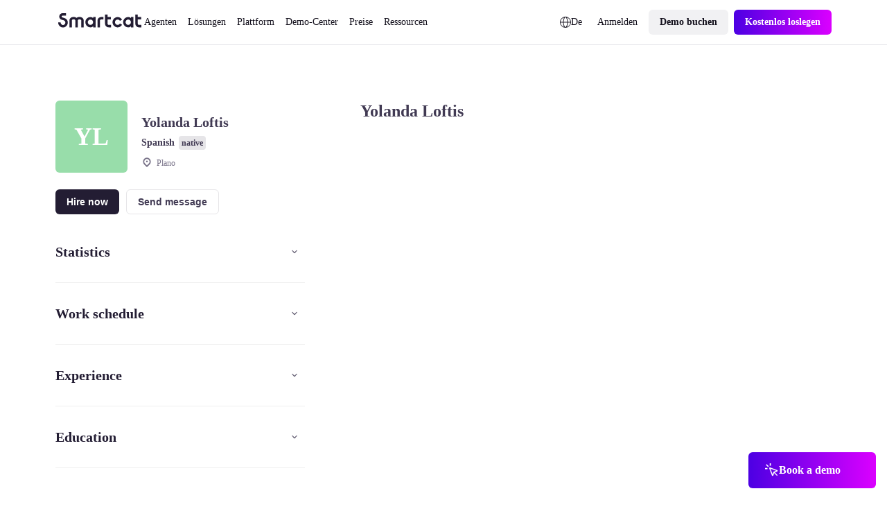

--- FILE ---
content_type: text/css; charset=utf-8
request_url: https://de.smartcat.com/_nuxt/AtomLoader.DzSJdlEX.css
body_size: 497
content:
.spinner[data-v-079f4226]{animation:spin-079f4226 2s linear infinite;transform-origin:center}@keyframes spin-079f4226{0%{transform:rotate(0)}to{transform:rotate(1turn)}}.spinner_mode_dark.spinner_type_inverted .spinner__rect[data-v-079f4226]{fill:var(--colors--content-static-inverted--dark)}.spinner_mode_dark.spinner_type_regular .spinner__rect[data-v-079f4226]{fill:var(--colors--content-static-primary--dark)}.spinner_mode_light.spinner_type_regular .spinner__rect[data-v-079f4226]{fill:var(--colors--content-static-primary--light)}.spinner_mode_light.spinner_type_inverted .spinner__rect[data-v-079f4226]{fill:var(--colors--content-static-inverted--light)}


--- FILE ---
content_type: text/javascript; charset=utf-8
request_url: https://de.smartcat.com/_nuxt/vue.8fc199ce.CRHv3Wl-.js
body_size: 289
content:
import{i as o,a as f}from"./vue.f49591ad.DcfdLtEJ.js";import{a as u,as as v,T as d,at as i,au as l,av as h,a0 as m}from"./runtime-core.esm-bundler.DO8mStU1.js";function w(t,a={}){const e=a.head||o();if(e)return e.ssr?e.push(t,a):p(e,t,a)}function p(t,a,e={}){const s=u(!1),n=u({});v(()=>{n.value=s.value?{}:f(a)});const r=t.push(n.value,e);return d(n,c=>{r.patch(c)}),m()&&(i(()=>{r.dispose()}),l(()=>{s.value=!0}),h(()=>{s.value=!1})),r}export{w as u};


--- FILE ---
content_type: text/javascript; charset=utf-8
request_url: https://de.smartcat.com/_nuxt/router.B05XEkTI.js
body_size: 528
content:
import{h as m,e as y,a as g}from"./index.C9b89jfH.js";import{a as n}from"./nuxt.BpK_nEdo.js";import{ai as x,ak as v}from"./runtime-core.esm-bundler.DO8mStU1.js";const M=Symbol("layout-meta"),P=Symbol("route"),f=()=>{var e;return(e=n())==null?void 0:e.$router},S=()=>x()?v(P,n()._route):n()._route;function E(e){return e}const R=()=>{try{if(n()._processingMiddleware)return!0}catch{return!1}return!1},U=(e,r)=>{e||(e="/");const a=typeof e=="string"?e:"path"in e?b(e):f().resolve(e).href;if(r!=null&&r.open){const{target:t="_blank",windowFeatures:h={}}=r.open,d=Object.entries(h).filter(([o,l])=>l!==void 0).map(([o,l])=>`${o.toLowerCase()}=${l}`).join(", ");return open(a,t,d),Promise.resolve()}const w=m(a,{acceptRelative:!0}),u=(r==null?void 0:r.external)||w;if(u){if(!(r!=null&&r.external))throw new Error("Navigating to an external URL is not allowed by default. Use `navigateTo(url, { external: true })`.");const{protocol:t}=new URL(a,window.location.href);if(t&&y(t))throw new Error(`Cannot navigate to a URL with '${t}' protocol.`)}const c=R();if(!u&&c)return e;const s=f(),i=n();return u?(i._scope.stop(),r!=null&&r.replace?location.replace(a):location.href=a,c?i.isHydrating?new Promise(()=>{}):!1:Promise.resolve()):r!=null&&r.replace?s.replace(e):s.push(e)};function b(e){return g(e.path||"",e.query||{})+(e.hash||"")}export{M as L,P,f as a,E as d,U as n,b as r,S as u};


--- FILE ---
content_type: text/javascript; charset=utf-8
request_url: https://de.smartcat.com/_nuxt/AtomWrapper.BFDbK7Xd.js
body_size: 525
content:
import{_ as t}from"./_plugin-vue_export-helper.DlAUqK2U.js";import{c as l,e as d,C as s,n as r,l as c,g as o,o as n}from"./runtime-core.esm-bundler.DO8mStU1.js";const f={class:"sc23-wrapper"},u={__name:"wrapper",props:{ab:{default:"0"},abdata:{default:"0"},fullwidth:{default:!1},bgcolor:{default:""},small:{default:!1,type:Boolean}},setup(a){return(e,m)=>a.ab=="0"||a.abdata=="0"||a.abdata=="all"||a.ab==a.abdata||a.abdata===void 0?(n(),l("div",{key:0,class:r([a.fullwidth?"":"sc23-wrapper",a.small?"sc23-wrapper-small":""]),style:c("background: "+a.bgcolor)},[d("div",f,[s(e.$slots,"default",{},void 0,!0)])],6)):o("",!0)}},w=t(u,[["__scopeId","data-v-dcff5e55"]]);export{w as default};


--- FILE ---
content_type: text/javascript; charset=utf-8
request_url: https://de.smartcat.com/_nuxt/entry.CqwSNRmS.js
body_size: 37472
content:
const __vite__mapDeps=(i,m=__vite__mapDeps,d=(m.f||(m.f=["./AtomLink.BqD6HUzZ.css","./AtomLoader.DzSJdlEX.css","./AtomButton.CTZSpGn-.css","./AtomLabel.PWU_kFI7.css","./AtomTextField.B_Jm-3xg.css","./AtomButtonClear.Deo_XVQB.css","./AtomTag.DJlD3-Lx.css","./AtomButtonEmoji.CrkkvPPp.css","./AtomImage.BA0lHO5M.css","./ScContentBuilder.BQZzl_NZ.css","./AtomWrapperBlog.C2O4aSjE.css","./AtomWrapper.3aVOFVzx.css","./BaseSpace.DAVqIHmI.css","./BlogAutoTableOfContents.Dph03iBc.css","./breadcrumbs.C2eMIvv1.css","./ScRatingSchema.XKtDLG6S.css","./mainslug.C4OvLKo2.css","./_slug_.h3L96DUc.css","./blog-form-subscribe.BBCCZdFo.css","./AtomEditorContent.2CmkkZhN.css","./BaseCta.wFLhZ2rV.css","./AtomInfoPopup.Ch8lfraW.css","./_slug_.1ue7qXOX.css","./gen-html-content.Cej6mMVr.css","./search-sc-content.DFXFeEoQ.css","./input.ByNeOhMs.css","./select.DimC3tqV.css","./AtomButtonIcon.E7h5pYEf.css","./AtomPagination.CTBwx1l7.css","./BaseAccordion.DG2XBc5-.css","./BaseAccordionNew.B7VYAdfL.css","./BaseAutoplayCarousel.C3R8IVsg.css","./BaseBadgesBelt.Dzegmudf.css","./BaseCards.ZQBrRONR.css","./BaseCardsSmallImage.B1YGwe6W.css","./BaseCardsIcon.KkqFH1c1.css","./BaseCardsCarousel.DOfnmuDi.css","./BaseCaseStudy.Dx9Dt5qU.css","./AtomCustomText.BD-82zWP.css","./BaseCaseStudySingle.CmNOaBO8.css","./BaseCustomerLogos.DyRTqVM3.css","./AtomSelectNative.BxKlSwWG.css","./BaseDemoHeroTours.DTJ6yXgT.css","./BaseFaq.eLJr6hXR.css","./BaseFaqColumns.D1HVIvhE.css","./BaseFormEventReg.Dtmj7TVU.css","./BaseG2Slider.DSwR1ohu.css","./BaseRectInfographics.nIM0IzQa.css","./AtomRatingStar.OGsNpk87.css","./BaseReviews.Bgf4ksFf.css","./BaseReviewsNew.B91LXrR4.css","./BaseHeadingHorizontal.B__Jqd7H.css","./BaseHeading.B9Yidw7C.css","./AtomButtonPlay.LTWMW424.css","./BaseHero.DIcK8snY.css","./CustomFileUploader.qve4MauD.css","./BaseHeroUploader.DkCEyMLo.css","./AtomDropdownList.Fku7ATMh.css","./AtomCombobox.D6dSA6fg.css","./AtomSourceTargetFileUploaderV2.CszRUb2_.css","./BaseHeroUploaderNew.Dk5qO5tC.css","./BaseHeroUploaderNewV2.DSL912Rx.css","./BaseHeroChatUploader.UKrXdF4n.css","./BaseHeroMainChatUploader.DdVTnIWh.css","./CustomBagesBelt.BiMC45UU.css","./BaseHeroImageRight.CVIJBrAm.css","./BaseHeroImageRightAb.BbLV_0bV.css","./BaseHeroSimple.CsbmCC2Z.css","./BaseHeroSimpleLeft.T-sXG001.css","./BaseHeroTestimonials1.B46v9AAP.css","./hero-testimonial-2-slider.Cq8fcaaQ.css","./BaseHeroTestimonials2.CnKi_wmT.css","./BaseHeroTestimonialsAb.Box8Qs3R.css","./BaseHeroForm.er8thCTi.css","./BaseHeroFormPdf.CF43tEcy.css","./BaseHeroEbookForm.Bs8ulYzH.css","./BaseHeroHorizontal.BBVdeuyR.css","./BaseImageChain.BVdMK8XH.css","./BaseImageSingle.ViOH1u3n.css","./BaseIntegrationsCarousel.BL_0FcyY.css","./BaseNumbers.JR_XKyVz.css","./BaseStatsRow.HOLThMJ6.css","./BaseTable.DpNfctB-.css","./AtomCaption.BwiahFR2.css","./BaseTabs.DAeUrWMB.css","./AtomTipTapContent.DsKhbP9b.css","./BaseTabsNew.DgqqjGUA.css","./BaseTabsNewSeo.7vUV4Ppc.css","./BaseTestimonial.Dseoew-R.css","./AtomSlideTestimonials.D2PaWn9j.css","./BaseTestimonials.CzN8dKF0.css","./BaseTestimonialsWithNumbers.DcfrE6vl.css","./BaseTestimonialCards.De5RRhDx.css","./BaseTextBlock.4jczIFoN.css","./BaseText.CdAg75--.css","./BaseTile.BaAoGIHY.css","./BaseVideo.Bict-717.css","./BaseZero.B649Fq4I.css","./BaseZigzag.BQ6rlvZf.css","./BaseTagList.g1y9O1BQ.css","./BaseCsCards.DMIlgX-z.css","./BaseCsCta.BQHyaGuz.css","./BaseCsHeading.Fc7hCJMM.css","./BaseCsParagraph.CNEOiC0O.css","./BaseCsPullQuote.D7kad37G.css","./BaseCsTestimonial.CHI32JNA.css","./BaseCsHero.DFP8nx9M.css","./BaseCsVideo.FU5F5e9L.css","./BaseCsNumbers.DwIHSFRW.css","./BaseCsImage.DhUcSTp0.css","./AtomWrapperLoctalk.DUpIWRuK.css","./BaseLtHero.DDfoiO73.css","./BaseLtCta.DkxIltaG.css","./BaseLtSpeakers.CnqXS-M1.css","./BaseLtAgenda.C0PsUGqj.css","./BaseLtVideo.U_5V53fr.css","./BaseLtAgendaList.DsBzef1j.css","./BaseLtHeroPost.CLpZkMU8.css","./BaseCaseStudyWithNumbers.gR1Vue1r.css","./CustomCustomerLogos.DHXNnYqJ.css","./BaseBookADemoBanner.OOkIq4xr.css","./BaseNumbersCards.k3muyElF.css","./BaseCustomerLogosTwoLines.B7Ozaerf.css","./BaseHeroQuotes.7HscRryN.css","./BaseHcGuides.DuDe9PNc.css","./BaseHcPageCards.BVg_5D4_.css","./BaseHcZigzag.BJgWGIHR.css","./BaseHcCarousel.Br0I3528.css","./BaseIntegrationsHero.CjzWFKyK.css","./BaseIntegrationsCategoryHero.BSMm1UPp.css","./BaseIntegrationsCategoryList.qYSr9DvU.css","./BlogInfographics.Da6I0aMh.css","./BaseThermofisherHero.CfYEQiYB.css","./BaseTableNew.CTS5N_yu.css","./BlogText.CdXtsJrE.css","./BlogImage.Ii2RW7wQ.css","./BlogCta.di0xUdCP.css","./BlogSpace.GQJXiQPD.css","./BlogHeading.DaOaPGse.css","./BlogIframe.Bu6ZPPug.css","./BlogTestimonial.cZSeQevm.css","./BlogVideo.DHc4UTNl.css","./BlogCodeSnippet.DMKngXzO.css","./BlogFaq.D1Zk62bx.css","./BlogHighlight.BDw_b9NP.css","./BlogCarousel.Cq5LxqhY.css","./BlogStepper.Ccwddcyz.css","./BlogQuickLinks.dhN8KkRh.css","./BlogCards.DgpElSYk.css","./BlogBanner.BQiRtZ_z.css","./uploadImage.iBuzkSXV.css","./tip-tap2-new.JuevzAE6.css","./editorHTML.B_O_RRh1.css","./switch.C5LnAUiv.css","./uploadImageFile.BtNFTb02.css","./textarea.CC6lbPID.css","./builder.BPARH8zI.css","./index.Bu20r6ZN.css","./navigation.9BVRceTy.css","./news.wsMaXD55.css","./pricing.Crn9oExE.css","./process-links.CHBGsY22.css","./release-notes.B1OivmvQ.css","./speakers.BukNckqc.css","./test.zgLFqTNX.css","./test1.DuHoq4ol.css","./AtomSelect.Bb7tMYUX.css","./event-header.BVpSS9cS.css","./AtomTextarea.DpB4Rd99.css","./_slug_.CD3raJPL.css","./events-main-content.BC6pHOD_.css","./AtomCheckbox.CB7pSnPy.css","./AtomMultiselect.DxXL8P3R.css","./AtomDatepicker.DXEMwJcl.css","./index.rTKK4Yb3.css","./speaker-events.e2cMTDkP.css","./_slug_.CBXV-Bhp.css","./_slug_.9I4FEc9J.css","./sidebar-nav.KAdMx_7Y.css","./_slug_.Bg6u_yRB.css","./index.DD57EB3c.css","./search.DKhFMcD0.css","./breadcrumbs.BwBQwip4.css","./category-by-goal.CrzgrTxr.css","./category-by-industry.DEPn5JTY.css","./category-by-role.B_wHP-hu.css","./collection.FC_ndtXo.css","./index.DQzp6pou.css","./_slug_.DHhHeEW-.css","./markdemopge.DEtYcUj6.css","./use-route-marketplace-services.D6c6Ve_8.css","./_nameFreelancer_.DbmMJ2LK.css","./_slug_.BueooqiM.css","./_slug_.BpoP8zcG.css","./index.C2SKFqBY.css","./_slug_.C8IzfULS.css","./pricing-new-0825.C0XL-np8.css","./index.-zNRLxTU.css","./search.BglvASsD.css","./tags.QdGbTCF0.css","./AtomSourceTargetFileUploader.oitxbVB9.css","./index.DgrD74P6.css","./BaseCustomerLogosSlider.BPl_JFkb.css","./BaseImage.q0sMSbx6.css","./BaseSingleImage.hGKXx18x.css","./CustomArcadeHero.BYzOMC39.css","./CustomBanner.DMa1TV95.css","./CustomBlogList.C7iKhm_7.css","./CustomBlogTopic.BlCfhU_5.css","./CustomBookForm.DvO_U930.css","./CustomBoschHero.DaESSoQu.css","./CustomCareersHeading.BK0tE00-.css","./CustomCareersHero.B8oB17Xn.css","./CustomCareersMasonry.2GK5ZJ7Q.css","./CustomCareersTestimonial.DsbfoD8h.css","./CustomCareersTestimonials.UPGyABbA.css","./CustomCaseStudies.CZEM86ZX.css","./CustomCasesTopic.Bq3ocjFk.css","./AtomUploadFile.D4DKvftR.css","./CustomContactForm.BBKzTBpf.css","./CustomContactLegalSupport.78i56MN5.css","./CustomCultureCode.8w6ksY6y.css","./CustomDemoCards.CKoZucsx.css","./CustomDemoHeroA062625.B1FPmuQa.css","./CustomDemoHeroA.GMfLOdx_.css","./CustomDemoHeroB.DaK1luQ1.css","./CustomDemoHeroCalCom.Ck9nIiyJ.css","./CustomDemoHeroExperiment.Dh6L7P00.css","./CustomDemoHeroTel.COr8vw13.css","./CustomDemoHeroV2.CK7qJa3W.css","./CustomDemoHero.DXKHqg8-.css","./CustomDemoLd.B1LowQ4M.css","./CustomEbookForm.BJsdzcDt.css","./CustomFormAcademyEditor.Bzhnw0mZ.css","./CustomFormAcademyElearningContent.Dba3gHVT.css","./CustomFormAcademyElearning.u1UjCKl8.css","./CustomFormAcademyFigma.BSAgvOYi.css","./CustomFormEventReg.H5E8f050.css","./CustomFormGatedRecording.DE28xCMu.css","./CustomFormShareFeedback.kg5LunjQ.css","./CustomFormTranslationRFP.AJAyUoKL.css","./CustomFormWhitePaper.BVOUGg6J.css","./CustomGenaiHero.CuY8m_wh.css","./CustomGptRequestPurple.Dofqkb3K.css","./CustomGptRequest.NugCNsrd.css","./CustomHcContactForm.BoVVfm93.css","./CustomHcMainSearch.CKqK1tl4.css","./CustomHeroGPT.DTw5QLsD.css","./CustomHeroSCORM.CaK8URjW.css","./CustomHeroAboutUs.gbwICxYx.css","./CustomHeroChatAiSdkMedicalTranslationSoftware.Cn88_sa1.css","./CustomHeroChatAiSdkSoftwareAgent.BPrT33ra.css","./CustomHeroHs._QTLe71L.css","./CustomHeroPreviewsForm.D04lw8A4.css","./CustomHeroSelectB.CBhNK0-v.css","./CustomHeroSelectPreviewAnalytics.Cw1VWr4N.css","./CustomHeroSelectPreview.Cc497rnq.css","./CustomHeroSelect.DWKMx9cR.css","./CustomHeroStacey.BVGIHRZ6.css","./CustomHeroUploader.LDkYA8Cs.css","./CustomHeroVideoRight.DBO65lv2.css","./CustomHeroWhitepaper.D8-OcS6_.css","./CustomHeroWithQuote.fNgzgm_P.css","./CustomHsPopup.DJZSleub.css","./CustomInfographicsAl.B--08zWi.css","./CustomInfographics.B4gU5CO6.css","./CustomLanguages.CF4FZFD7.css","./CustomLoctalkCta.uPexO9LV.css","./CustomLoctalkFooter.Bp2ce1Qd.css","./CustomLoctalkForm.zulkycOY.css","./CustomLoctalkHeader.BLqRRPdC.css","./CustomLoctalkHero.D_UohA2s.css","./CustomLoctalkSpeakers.D-RtcIgF.css","./CustomLoctalkTextImage.DkK-JYpt.css","./CustomLoctalkTwoColumnsTwo.CH3KTTi4.css","./CustomLoctalkTwoColumns.uihSxJ8-.css","./CustomMain1123ConstructorImg.DElFyrde.css","./CustomMainFeatures.DPE4sKP0.css","./CustomMainG2Reviews.B_ufQOV4.css","./CustomMainHeroAJune23.jgOcO9fe.css","./CustomMainHeroA.Cv5UEnpT.css","./CustomMainHeroApril24.BqW05X_R.css","./CustomMainHeroAugust23.B2B6zrJ5.css","./CustomMainHeroB.Do1ef3uY.css","./CustomMainHeroChatAiSdk.BdI_03lS.css","./CustomMainHeroJune23.CCdI9pCj.css","./CustomMainHeroNovember23.DlIc5Wgk.css","./CustomMainHeroOctober24.QAtxad7_.css","./CustomMainHeroSeptember23.DwoC-06O.css","./CustomMainIntegrationsLinkCards.C5ixap96.css","./CustomMainLogoLine.HpoIQKCr.css","./CustomMainNumberCards.2BuGnqzq.css","./CustomMainRatingLineCards.Bgo7Z0Ph.css","./CustomMarsHero.BV9x4qHx.css","./CustomMpHero.CWJQoi1B.css","./CustomNewsHero.C3_FSiuZ.css","./CustomNewsList.4sNH46-P.css","./AtomToggleGroup.Bn6R9fEv.css","./CustomProductTourInfografic.D9I8sqe3.css","./CustomRectInfographics.BAa35Z7w.css","./CustomRegisterCourse.CpZzyiJO.css","./CustomReportIllegalContent.C44xFoiD.css","./CustomReportTranslationIndustry.yAlGDnUf.css","./CustomRequestDemo.C_fAUzHw.css","./CustomThermofisherHero.BPoSEiJn.css","./CustomToursFilter.DeJ8X7dG.css","./CustomToursRelativeList.C4UXFiGa.css","./CustomVideoMeetingCalendar.Bpwvfyre.css","./CustomWhySmartcatTable.CPvo4w7n.css","./CustomWidgetCalcAccuracy.DnGq19JH.css","./CustomWidgetCalcSmartwordsNew.tBIjlkX_.css","./CustomWidgetCalcSmartwords.BmAMXk75.css","./EditBaseAccordionNew.BDVF_5xP.css","./EditBaseAccordion.BvyGP7Qd.css","./EditBaseAutoplayCarousel.Bx0wp3Lr.css","./EditBaseBadgesBelt.DiXDQoA1.css","./EditBaseBookADemoBanner.BqWQWipu.css","./EditBaseCardsCarousel.DNqrpJTX.css","./EditBaseCardsIcon.CBJUmxC5.css","./EditBaseCardsSmallImage.DxWbCNHX.css","./EditBaseCards.BO3Vif1b.css","./EditBaseCaseStudySingle.B0MShfI8.css","./EditBaseCaseStudyWithNumbers.CwEeSzI-.css","./EditBaseCaseStudy.CpJrqcbd.css","./EditBaseCsCards.DCKs_hRc.css","./EditBaseCsCta.D53DDln9.css","./EditBaseCsHeading.phfrPaaH.css","./EditBaseCsHero.WqnbTXbv.css","./EditBaseCsImage.DFFOgqV2.css","./EditBaseCsNumbers.Cb92BzJf.css","./EditBaseCsParagraph.JdlihJC7.css","./EditBaseCsPullQuote.Cbnbuk2o.css","./EditBaseCsTestimonial.DSvBqrUq.css","./EditBaseCsVideo.B6ieyqsJ.css","./EditBaseCta.BtJCkjwg.css","./EditBaseCustomerLogosTwoLines.SWVO0_pk.css","./EditBaseCustomerLogos.DYggjmYk.css","./EditBaseDemoHeroTours.C3di9lni.css","./EditBaseExitPopupTrigger.B89Oh75W.css","./EditBaseFaq.Cr4JUX4b.css","./EditBaseFaqColumns.x34mTVQV.css","./EditBaseFormEventReg.DrYgcGFV.css","./EditBaseG2Slider.CRevvOJn.css","./EditBaseHcCarousel.CXIkHsgD.css","./EditBaseHcGuides.tsqUxBwb.css","./EditBaseHcPageCards.DUWXIjyv.css","./EditBaseHcZigzag.BVKn86H5.css","./EditBaseHeadingHorizontal.syqMlFl0.css","./EditBaseHeading.CIWDyESM.css","./EditBaseHeroChatUploader.DFdfpVbh.css","./EditBaseHeroEbookForm.Ci_Suylt.css","./EditBaseHeroFormPdf.Dfa_SWan.css","./EditBaseHeroForm.BHlYawsj.css","./EditBaseHeroHorizontal.C4t0ts-e.css","./EditBaseHeroImageRight.KSXNdbCj.css","./EditBaseHeroMainChatUploader.Do6h0upP.css","./EditBaseHeroQuotes.Cg53YftY.css","./EditBaseHeroSimpleLeft.CUTSML9a.css","./EditBaseHeroSimple.C1wN9ZBP.css","./EditBaseHeroTestimonials1.JjortYL0.css","./EditBaseHeroTestimonials2.C2iArhXt.css","./EditBaseHeroUploaderNewV2.-hprpqkk.css","./EditBaseHeroUploaderNew.D3hWb0lR.css","./EditBaseHeroUploader.WktNT33S.css","./EditBaseHero.BMku_Dyd.css","./EditBaseImageChain.C1hmQDly.css","./EditBaseImageSingle.D_HBYOGX.css","./EditBaseImage.C30MVlW0.css","./EditBaseIntegrationsCarousel.BAHTPj2f.css","./EditBaseIntegrationsCategoryHero.oFB5y97s.css","./EditBaseIntegrationsCategoryList.DSNtvjeV.css","./EditBaseIntegrationsHero.mnyY4qGS.css","./EditBaseLtCta.ChqnFFMx.css","./EditBaseLtHeroPost.C_AXzvB5.css","./EditBaseLtHero.dUKYfnq7.css","./EditBaseLtSpeakers.VXK-Mtyh.css","./EditBaseNumbersCards.BbrLEsdz.css","./EditBaseNumbers.CJQZSpj8.css","./EditBaseRectInfographics.mLR1PFUh.css","./EditBaseReviewsNew.EtfAMV0Q.css","./EditBaseReviews.C88rrPdm.css","./EditBaseSpace.DHmo0P64.css","./EditBaseStatsRow.C80hXGrO.css","./EditBaseTableNew.B0AA2Q_q.css","./EditBaseTable.CFefsI1q.css","./EditBaseTabs.xLRYTrcV.css","./EditBaseTabsNewSeo.DUXeMf9o.css","./EditBaseTabsNew.D4zFrWMa.css","./EditBaseTagList.B0fujyvs.css","./EditBaseTestimonialCards.DEcHQRue.css","./EditBaseTestimonial.BXMN47jg.css","./EditBaseTestimonialsWithNumbers.B3ztVulP.css","./EditBaseTestimonials.DuaaUZe1.css","./EditBaseTextBlock.Cy1Um_KE.css","./EditBaseText.dIWL7s4n.css","./EditBaseThermofisherHero.BKxIbn5M.css","./EditBaseTile.D4GoepfV.css","./EditBaseVideo.CVimuc2v.css","./EditBaseZero.D53rHGGn.css","./EditBaseZigzag.BjawBq4y.css","./EditBlogBanner.C-dsZ7me.css","./EditBlogCards.BSwrYDu1.css","./EditBlogCarousel.BJm4lPHS.css","./EditBlogCodeSnippet.DU7a--IP.css","./EditBlogCta.zDjkGqsO.css","./EditBlogFaq.cOeYFTch.css","./EditBlogHeading.BrDw-tzX.css","./EditBlogHighlight.DYfYCUeH.css","./EditBlogImage.BOFE-sme.css","./EditBlogInfographics.7deQIh_4.css","./EditBlogQuickLinks.CFydJZr_.css","./EditBlogSpace.D-HoIxaQ.css","./EditBlogStepper.DyWkjoHh.css","./EditBlogTestimonial.CV3uadpY.css","./EditBlogText.Btl9rbVu.css","./EditBlogVideo.Dib4xRmX.css","./PopupsBookDemoFormTel.Dkz3Miiv.css","./PopupsBookDemoForm.BuCbFt1l.css","./PopupsCalComPopup.CjFQ1a0d.css","./PopupsChiliPiperPopupExperiment.CVggbQGU.css","./PopupsChiliPiperPopupStacey.D7vi0VgA.css","./PopupsChiliPiperPopupWithoutName.CSQ043ZZ.css","./PopupsChiliPiperPopupWithoutRequestACall.chvg0agi.css","./PopupsChiliPiperPopup.DUB3-Avv.css","./PopupsExitPopup.C92iHcXi.css","./PopupsPhonePopup.BulVTpPi.css","./PopupsPreReleasePageBuilder.D_J4qEfO.css","./PopupsPricingBookDemo.Mto1hPOu.css","./NuxtIcon.Cvbtxq7p.css"])))=>i.map(i=>d[i]);
import{w as Vt,c as Kt,a as Xt}from"./runtime-dom.esm-bundler.GbFx81VO.js";import{d as K}from"./cookie.BWXddVNg.js";import{w as Yt,a as te,h as st,j as wt,b as ee,c as ht,i as oe}from"./index.C9b89jfH.js";import{b as ae,a as zt}from"./paths.pI3jKn6u.js";import{u as W,a as z,d as C,e as H,b as re,o as gt,c as ie,f as ne,v as se}from"./nuxt.BpK_nEdo.js";import{c as ut,s as N,u as lt,a as ue,b as vt,i as le}from"./error.KoJEGfwR.js";import{u as _t,a as k,d as kt,P as _e}from"./router.B05XEkTI.js";import me,{d as de,t as Ht}from"./NuxtPage.Dg3hVdZc.js";import{r as tt,s as X,a as rt,b as Mt,i as pe,d as o,u as d,o as D,c as S,e as f,n as M,f as I,g as it,F as J,h as Lt,j as F,k as xt,l as ce,w as Ft,m as fe,p as G,t as O,q as Ee,v as he,x as ge,y as ve,S as Le,z as ye}from"./runtime-core.esm-bundler.DO8mStU1.js";import{c as Te,s as Pe,r as Re}from"./vue.f49591ad.DcfdLtEJ.js";import{i as Ae,c as Ie,a as De,b as Ce,S as yt}from"./utils.BdtkQiVL.js";import{_ as e}from"./preload-helper.6KB57ADW.js";import{o as mt}from"./ready.CiIwgUXN.js";import be,{l as q}from"./NuxtLayout.79_xvX5-.js";import{u as j}from"./state.Cx82ydAw.js";import{u as Nt}from"./url.Dwcg0_5Q.js";import{Body as Be,Meta as Oe,Link as Se,Head as Ve,Html as we}from"./NoScript.CGKfRGL6.js";import ze from"./AtomButtonIcon.BwrB3eJd.js";import{u as ke,a as He,b as Me,c as xe,d as Fe}from"./states.qAEOUOb8.js";import{_ as Ut}from"./_plugin-vue_export-helper.DlAUqK2U.js";import{d as Ne}from"./index.UA9mKzF2.js";import{u as Ue}from"./ssr.Cg_ciDIe.js";import{u as Ge}from"./useDevice.DoHVWCZy.js";import{u as Tt}from"./use-set-cookie.DJZMMNb4.js";import{c as We,u as je}from"./use-parse-cookie.D0PCbyhr.js";import{u as qe}from"./vue.8fc199ce.CRHv3Wl-.js";import"./index.IShi1APO.js";import"./index.B8xFkYCm.js";import"./server-component.B1rqaDB0.js";import"./NuxtIsland.-hY30NN4.js";import"./AtomLink.BCwPGJ8n.js";import"./useThumbmark.DLLXMeJm.js";class $e extends Error{constructor(a,r){super(a,r),this.name="FetchError",r!=null&&r.cause&&!this.cause&&(this.cause=r.cause)}}function Je(t){var m,c,u,h,g;const a=((m=t.error)==null?void 0:m.message)||((c=t.error)==null?void 0:c.toString())||"",r=((u=t.request)==null?void 0:u.method)||((h=t.options)==null?void 0:h.method)||"GET",i=((g=t.request)==null?void 0:g.url)||String(t.request)||"/",s=`[${r}] ${JSON.stringify(i)}`,n=t.response?`${t.response.status} ${t.response.statusText}`:"<no response>",_=`${s}: ${n}${a?` ${a}`:""}`,l=new $e(_,t.error?{cause:t.error}:void 0);for(const p of["request","options","response"])Object.defineProperty(l,p,{get(){return t[p]}});for(const[p,L]of[["data","_data"],["status","status"],["statusCode","status"],["statusText","statusText"],["statusMessage","statusText"]])Object.defineProperty(l,p,{get(){return t.response&&t.response[L]}});return l}const Ze=new Set(Object.freeze(["PATCH","POST","PUT","DELETE"]));function Pt(t="GET"){return Ze.has(t.toUpperCase())}function Qe(t){if(t===void 0)return!1;const a=typeof t;return a==="string"||a==="number"||a==="boolean"||a===null?!0:a!=="object"?!1:Array.isArray(t)?!0:t.buffer?!1:t.constructor&&t.constructor.name==="Object"||typeof t.toJSON=="function"}const Ke=new Set(["image/svg","application/xml","application/xhtml","application/html"]),Xe=/^application\/(?:[\w!#$%&*.^`~-]*\+)?json(;.+)?$/i;function Ye(t=""){if(!t)return"json";const a=t.split(";").shift()||"";return Xe.test(a)?"json":Ke.has(a)||a.startsWith("text/")?"text":"blob"}function to(t,a,r,i){const s=eo((a==null?void 0:a.headers)??(t==null?void 0:t.headers),r==null?void 0:r.headers,i);let n;return(r!=null&&r.query||r!=null&&r.params||a!=null&&a.params||a!=null&&a.query)&&(n={...r==null?void 0:r.params,...r==null?void 0:r.query,...a==null?void 0:a.params,...a==null?void 0:a.query}),{...r,...a,query:n,params:n,headers:s}}function eo(t,a,r){if(!a)return new r(t);const i=new r(a);if(t)for(const[s,n]of Symbol.iterator in t||Array.isArray(t)?t:new r(t))i.set(s,n);return i}async function $(t,a){if(a)if(Array.isArray(a))for(const r of a)await r(t);else await a(t)}const oo=new Set([408,409,425,429,500,502,503,504]),ao=new Set([101,204,205,304]);function Gt(t={}){const{fetch:a=globalThis.fetch,Headers:r=globalThis.Headers,AbortController:i=globalThis.AbortController}=t;async function s(l){const m=l.error&&l.error.name==="AbortError"&&!l.options.timeout||!1;if(l.options.retry!==!1&&!m){let u;typeof l.options.retry=="number"?u=l.options.retry:u=Pt(l.options.method)?0:1;const h=l.response&&l.response.status||500;if(u>0&&(Array.isArray(l.options.retryStatusCodes)?l.options.retryStatusCodes.includes(h):oo.has(h))){const g=typeof l.options.retryDelay=="function"?l.options.retryDelay(l):l.options.retryDelay||0;return g>0&&await new Promise(p=>setTimeout(p,g)),n(l.request,{...l.options,retry:u-1})}}const c=Je(l);throw Error.captureStackTrace&&Error.captureStackTrace(c,n),c}const n=async function(m,c={}){const u={request:m,options:to(m,c,t.defaults,r),response:void 0,error:void 0};u.options.method&&(u.options.method=u.options.method.toUpperCase()),u.options.onRequest&&await $(u,u.options.onRequest),typeof u.request=="string"&&(u.options.baseURL&&(u.request=Yt(u.request,u.options.baseURL)),u.options.query&&(u.request=te(u.request,u.options.query),delete u.options.query),"query"in u.options&&delete u.options.query,"params"in u.options&&delete u.options.params),u.options.body&&Pt(u.options.method)&&(Qe(u.options.body)?(u.options.body=typeof u.options.body=="string"?u.options.body:JSON.stringify(u.options.body),u.options.headers=new r(u.options.headers||{}),u.options.headers.has("content-type")||u.options.headers.set("content-type","application/json"),u.options.headers.has("accept")||u.options.headers.set("accept","application/json")):("pipeTo"in u.options.body&&typeof u.options.body.pipeTo=="function"||typeof u.options.body.pipe=="function")&&("duplex"in u.options||(u.options.duplex="half")));let h;if(!u.options.signal&&u.options.timeout){const p=new i;h=setTimeout(()=>{const L=new Error("[TimeoutError]: The operation was aborted due to timeout");L.name="TimeoutError",L.code=23,p.abort(L)},u.options.timeout),u.options.signal=p.signal}try{u.response=await a(u.request,u.options)}catch(p){return u.error=p,u.options.onRequestError&&await $(u,u.options.onRequestError),await s(u)}finally{h&&clearTimeout(h)}if((u.response.body||u.response._bodyInit)&&!ao.has(u.response.status)&&u.options.method!=="HEAD"){const p=(u.options.parseResponse?"json":u.options.responseType)||Ye(u.response.headers.get("content-type")||"");switch(p){case"json":{const L=await u.response.text(),B=u.options.parseResponse||K;u.response._data=B(L);break}case"stream":{u.response._data=u.response.body||u.response._bodyInit;break}default:u.response._data=await u.response[p]()}}return u.options.onResponse&&await $(u,u.options.onResponse),!u.options.ignoreResponseError&&u.response.status>=400&&u.response.status<600?(u.options.onResponseError&&await $(u,u.options.onResponseError),await s(u)):u.response},_=async function(m,c){return(await n(m,c))._data};return _.raw=n,_.native=(...l)=>a(...l),_.create=(l={},m={})=>Gt({...t,...m,defaults:{...t.defaults,...m.defaults,...l}}),_}const Y=function(){if(typeof globalThis<"u")return globalThis;if(typeof self<"u")return self;if(typeof window<"u")return window;if(typeof global<"u")return global;throw new Error("unable to locate global object")}(),ro=Y.fetch?(...t)=>Y.fetch(...t):()=>Promise.reject(new Error("[ofetch] global.fetch is not supported!")),io=Y.Headers,no=Y.AbortController,so=Gt({fetch:ro,Headers:io,AbortController:no}),uo=so;globalThis.$fetch||(globalThis.$fetch=uo.create({baseURL:ae()}));function lo(t,a){return{ctx:{table:t},matchAll:r=>jt(r,t)}}function Wt(t){const a={};for(const r in t)a[r]=r==="dynamic"?new Map(Object.entries(t[r]).map(([i,s])=>[i,Wt(s)])):new Map(Object.entries(t[r]));return a}function _o(t){return lo(Wt(t))}function jt(t,a,r){t.endsWith("/")&&(t=t.slice(0,-1)||"/");const i=[];for(const[n,_]of Rt(a.wildcard))(t===n||t.startsWith(n+"/"))&&i.push(_);for(const[n,_]of Rt(a.dynamic))if(t.startsWith(n+"/")){const l="/"+t.slice(n.length).split("/").splice(2).join("/");i.push(...jt(l,_))}const s=a.static.get(t);return s&&i.push(s),i.filter(Boolean)}function Rt(t){return[...t.entries()].sort((a,r)=>a[0].length-r[0].length)}function At(t){const a=po(t),r=new ArrayBuffer(a.length),i=new DataView(r);for(let s=0;s<r.byteLength;s++)i.setUint8(s,a.charCodeAt(s));return r}const mo="ABCDEFGHIJKLMNOPQRSTUVWXYZabcdefghijklmnopqrstuvwxyz0123456789+/";function po(t){t.length%4===0&&(t=t.replace(/==?$/,""));let a="",r=0,i=0;for(let s=0;s<t.length;s++)r<<=6,r|=mo.indexOf(t[s]),i+=6,i===24&&(a+=String.fromCharCode((r&16711680)>>16),a+=String.fromCharCode((r&65280)>>8),a+=String.fromCharCode(r&255),r=i=0);return i===12?(r>>=4,a+=String.fromCharCode(r)):i===18&&(r>>=2,a+=String.fromCharCode((r&65280)>>8),a+=String.fromCharCode(r&255)),a}const co=-1,fo=-2,Eo=-3,ho=-4,go=-5,vo=-6;function Lo(t,a){return yo(JSON.parse(t),a)}function yo(t,a){if(typeof t=="number")return s(t,!0);if(!Array.isArray(t)||t.length===0)throw new Error("Invalid input");const r=t,i=Array(r.length);function s(n,_=!1){if(n===co)return;if(n===Eo)return NaN;if(n===ho)return 1/0;if(n===go)return-1/0;if(n===vo)return-0;if(_)throw new Error("Invalid input");if(n in i)return i[n];const l=r[n];if(!l||typeof l!="object")i[n]=l;else if(Array.isArray(l))if(typeof l[0]=="string"){const m=l[0],c=a==null?void 0:a[m];if(c)return i[n]=c(s(l[1]));switch(m){case"Date":i[n]=new Date(l[1]);break;case"Set":const u=new Set;i[n]=u;for(let p=1;p<l.length;p+=1)u.add(s(l[p]));break;case"Map":const h=new Map;i[n]=h;for(let p=1;p<l.length;p+=2)h.set(s(l[p]),s(l[p+1]));break;case"RegExp":i[n]=new RegExp(l[1],l[2]);break;case"Object":i[n]=Object(l[1]);break;case"BigInt":i[n]=BigInt(l[1]);break;case"null":const g=Object.create(null);i[n]=g;for(let p=1;p<l.length;p+=2)g[l[p]]=s(l[p+1]);break;case"Int8Array":case"Uint8Array":case"Uint8ClampedArray":case"Int16Array":case"Uint16Array":case"Int32Array":case"Uint32Array":case"Float32Array":case"Float64Array":case"BigInt64Array":case"BigUint64Array":{const p=globalThis[m],L=l[1],B=At(L),v=new p(B);i[n]=v;break}case"ArrayBuffer":{const p=l[1],L=At(p);i[n]=L;break}default:throw new Error(`Unknown type ${m}`)}}else{const m=new Array(l.length);i[n]=m;for(let c=0;c<l.length;c+=1){const u=l[c];u!==fo&&(m[c]=s(u))}}else{const m={};i[n]=m;for(const c in l){const u=l[c];m[c]=s(u)}}return i[n]}return s(0)}let Z,Q;function To(){return Z=$fetch(zt(`builds/meta/${W().app.buildId}.json`),{responseType:"json"}),Z.then(t=>{Q=_o(t.matcher)}).catch(t=>{console.error("[nuxt] Error fetching app manifest.",t)}),Z}function et(){return Z||To()}async function dt(t){if(await et(),!Q)return console.error("[nuxt] Error creating app manifest matcher.",Q),{};try{return de({},...Q.matchAll(t).reverse())}catch(a){return console.error("[nuxt] Error matching route rules.",a),{}}}async function It(t,a={}){const r=await Ro(t,a),i=z(),s=i._payloadCache=i._payloadCache||{};return r in s?s[r]||null:(s[r]=$t(t).then(n=>n?qt(r).then(_=>_||(delete s[r],null)):(s[r]=null,null)),s[r])}const Po="_payload.json";async function Ro(t,a={}){const r=new URL(t,"http://localhost");if(r.host!=="localhost"||st(r.pathname,{acceptRelative:!0}))throw new Error("Payload URL must not include hostname: "+t);const i=W(),s=a.hash||(a.fresh?Date.now():i.app.buildId),n=i.app.cdnURL,_=n&&await $t(t)?n:i.app.baseURL;return wt(_,r.pathname,Po+(s?`?${s}`:""))}async function qt(t){const a=fetch(t).then(r=>r.text().then(Jt));try{return await a}catch(r){console.warn("[nuxt] Cannot load payload ",t,r)}return null}async function $t(t=_t().path){if(t=ee(t),(await et()).prerendered.includes(t))return!0;const r=await dt(t);return!!r.prerender&&!r.redirect}let x=null;async function Ao(){var i;if(x)return x;const t=document.getElementById("__NUXT_DATA__");if(!t)return{};const a=await Jt(t.textContent||""),r=t.dataset.src?await qt(t.dataset.src):void 0;return x={...a,...r,...window.__NUXT__},(i=x.config)!=null&&i.public&&(x.config.public=tt(x.config.public)),x}async function Jt(t){return await Lo(t,z()._payloadRevivers)}function Io(t,a){z()._payloadRevivers[t]=a}const Zt=[["NuxtError",t=>ut(t)],["EmptyShallowRef",t=>X(t==="_"?void 0:t==="0n"?BigInt(0):K(t))],["EmptyRef",t=>rt(t==="_"?void 0:t==="0n"?BigInt(0):K(t))],["ShallowRef",t=>X(t)],["ShallowReactive",t=>Mt(t)],["Ref",t=>rt(t)],["Reactive",t=>tt(t)]];Zt.push(["Island",({key:t,params:a,result:r})=>{const i=z();return i.isHydrating||(i.payload.data[t]=i.payload.data[t]||$fetch(`/__nuxt_island/${t}.json`,{responseType:"json",...a?{params:a}:{}}).then(s=>(i.payload.data[t]=s,s))),{html:"",...r}}]);const Do=C({name:"nuxt:revive-payload:client",order:-30,async setup(t){let a,r;for(const[i,s]of Zt)Io(i,s);Object.assign(t.payload,([a,r]=H(()=>t.runWithContext(Ao)),a=await a,r(),a)),window.__NUXT__=t.payload}}),Co=[],bo=C({name:"nuxt:head",enforce:"pre",setup(t){const a=Te({plugins:Co});Pe(()=>z().vueApp._context.provides.usehead),t.vueApp.use(a);{let r=!0;const i=async()=>{r=!1,await Re(a)};a.hooks.hook("dom:beforeRender",s=>{s.shouldRender=!r}),t.hooks.hook("page:start",()=>{r=!0}),t.hooks.hook("page:finish",()=>{t.isHydrating||i()}),t.hooks.hook("app:error",i),t.hooks.hook("app:suspense:resolve",i)}}}),Bo={layout:"builder-pin"},Oo={layout:"builder-pin"},So={layout:"builder"},Vo={layout:"builder"},wo={layout:"builder"},zo={layout:"builder"},ko={layout:"builder"},Ho={layout:"builder"},Mo={layout:"builder"},xo={layout:"builder"},Fo={layout:"builder"},No={layout:"builder"},Uo={layout:"builder"},Go={layout:"builder"},Wo={layout:"builder"},jo={layout:"builder"},qo={layout:"loctalk-landing"},$o={layout:"loctalk-landing"};let Dt;async function ot(t){return Dt||(Dt=await e(()=>import("./client-component.CrtlkHrp.js"),[],import.meta.url).then(a=>a.createClientPage)),Dt(t)}const at=[{name:"slug",path:"/:slug()",component:()=>e(()=>import("./_slug_.mdWxv1WT.js"),__vite__mapDeps([0,1,2,3,4,5,6,7,8,9,10,11,12,13,14,15,16]),import.meta.url)},{name:"404",path:"/404",component:()=>e(()=>import("./404.BnN2ZHrV.js"),[],import.meta.url)},{name:"500",path:"/500",component:()=>e(()=>import("./500.BQwu7IAH.js"),[],import.meta.url)},{name:"ai-agents-slug",path:"/ai-agents/:slug()",component:()=>e(()=>import("./_slug_.D2aRespe.js"),__vite__mapDeps([9]),import.meta.url)},{name:"ai-content-slug",path:"/ai-content/:slug()",component:()=>e(()=>import("./_slug_.CPEA__67.js"),__vite__mapDeps([9]),import.meta.url)},{name:"ai-dubbing-slug",path:"/ai-dubbing/:slug()",component:()=>e(()=>import("./_slug_.DGxh6LGJ.js"),__vite__mapDeps([9]),import.meta.url)},{name:"ai-presentation-translator-slug",path:"/ai-presentation-translator/:slug()",component:()=>e(()=>import("./_slug_.CORSSxSV.js"),__vite__mapDeps([9]),import.meta.url)},{name:"ai-speech-translate-slug",path:"/ai-speech-translate/:slug()",component:()=>e(()=>import("./_slug_.CLAPiKUX.js"),__vite__mapDeps([9]),import.meta.url)},{name:"ai-subtitle-translator-slug",path:"/ai-subtitle-translator/:slug()",component:()=>e(()=>import("./_slug_.DKnkttt5.js"),__vite__mapDeps([9]),import.meta.url)},{name:"ai-translator-slug",path:"/ai-translator/:slug()",component:()=>e(()=>import("./_slug_.HAIvhTQK.js"),__vite__mapDeps([9]),import.meta.url)},{name:"ai-video-translate-slug",path:"/ai-video-translate/:slug()",component:()=>e(()=>import("./_slug_.CwxO4n93.js"),__vite__mapDeps([9]),import.meta.url)},{name:"app-translator-slug",path:"/app-translator/:slug()",component:()=>e(()=>import("./_slug_.Bole9-D1.js"),__vite__mapDeps([9]),import.meta.url)},{name:"audio-translator-slug",path:"/audio-translator/:slug()",component:()=>e(()=>import("./_slug_.DSsIShXj.js"),__vite__mapDeps([9]),import.meta.url)},{name:"authors-slug",path:"/authors/:slug()",component:()=>e(()=>import("./_slug_.Ci-hoOXK.js"),__vite__mapDeps([0,8,11,12,1,2,17]),import.meta.url)},{name:"automotive-translation-slug",path:"/automotive-translation/:slug()",component:()=>e(()=>import("./_slug_.lcXUK50J.js"),__vite__mapDeps([9]),import.meta.url)},{name:"blog-slug",path:"/blog/:slug()",component:()=>e(()=>import("./_slug_.CeuR75ao.js"),__vite__mapDeps([9,8,0,1,2,4,18,11,12,19,20,21,22]),import.meta.url)},{name:"blog",path:"/blog",component:()=>e(()=>import("./index.DYGll0sc.js"),__vite__mapDeps([9]),import.meta.url)},{name:"builder-ai-gen-html-content",path:"/builder/ai/gen-html-content",meta:Bo||{},component:()=>ot(()=>e(()=>import("./gen-html-content.client.C_nVcruq.js"),__vite__mapDeps([23]),import.meta.url))},{name:"builder-ai-search-sc-content",path:"/builder/ai/search-sc-content",meta:Oo||{},component:()=>ot(()=>e(()=>import("./search-sc-content.client.BJWb5IY0.js"),__vite__mapDeps([24]),import.meta.url))},{name:"builder-builder",path:"/builder/builder",meta:So||{},component:()=>e(()=>import("./builder.B2I_x2BQ.js"),__vite__mapDeps([25,26,0,27,28,11,8,19,29,1,2,30,31,32,33,34,35,36,37,38,39,20,40,12,3,5,41,4,42,43,44,45,46,47,48,49,50,51,52,53,54,55,56,57,58,59,60,61,62,63,64,65,66,67,68,69,70,71,72,73,74,75,76,77,78,79,80,81,82,83,84,85,86,87,88,89,90,91,92,93,94,95,96,97,98,6,99,100,101,102,103,104,105,106,107,108,109,110,111,112,113,114,115,116,117,118,119,120,121,122,123,124,125,126,127,128,129,130,10,131,132,133,134,135,136,137,138,139,13,140,141,142,143,144,145,146,147,148,149,150,151,152,153,154,155,156]),import.meta.url)},{name:"builder-cssvars",path:"/builder/cssvars",meta:Vo||{},component:()=>e(()=>import("./cssvars.bSHuiajM.js"),[],import.meta.url)},{name:"builder",path:"/builder",meta:wo||{},component:()=>ot(()=>e(()=>import("./index.client.DNSztXOd.js"),__vite__mapDeps([154,157]),import.meta.url))},{name:"builder-navigation",path:"/builder/navigation",meta:zo||{},component:()=>e(()=>import("./navigation.CkeRrv_G.js"),__vite__mapDeps([26,25,8,3,154,48,0,158]),import.meta.url)},{name:"builder-news",path:"/builder/news",meta:ko||{},component:()=>e(()=>import("./news.DKD0QVE6.js"),__vite__mapDeps([159]),import.meta.url)},{name:"builder-pricing",path:"/builder/pricing",meta:Ho||{},component:()=>e(()=>import("./pricing.DFXBeGIH.js"),__vite__mapDeps([151,152,150,8,160]),import.meta.url)},{name:"builder-process-links",path:"/builder/process-links",meta:Mo||{},component:()=>e(()=>import("./process-links.DIP-xVGI.js"),__vite__mapDeps([161]),import.meta.url)},{name:"builder-release-notes",path:"/builder/release-notes",meta:xo||{},component:()=>e(()=>import("./release-notes.Cx5-0prY.js"),__vite__mapDeps([83,19,3,151,150,26,25,162]),import.meta.url)},{name:"builder-server",path:"/builder/server",component:()=>e(()=>import("./server.BIz7ORBb.js"),[],import.meta.url)},{name:"builder-speakers",path:"/builder/speakers",meta:Fo||{},component:()=>e(()=>import("./speakers._VXMzDkF.js"),__vite__mapDeps([25,155,154,0,27,151,163]),import.meta.url)},{name:"builder-status",path:"/builder/status",meta:No||{},component:()=>e(()=>import("./status.CcWyH8S1.js"),[],import.meta.url)},{name:"builder-test",path:"/builder/test",meta:Uo||{},component:()=>e(()=>import("./test.DhMFkAUY.js"),__vite__mapDeps([164]),import.meta.url)},{name:"builder-test1",path:"/builder/test1",meta:Go||{},component:()=>e(()=>import("./test1.CFGqhrql.js"),__vite__mapDeps([165]),import.meta.url)},{name:"builder-test2",path:"/builder/test2",meta:Wo||{},component:()=>e(()=>import("./test2.BV-4dnww.js"),__vite__mapDeps([165]),import.meta.url)},{name:"builder-testing",path:"/builder/testing",component:()=>e(()=>import("./testing.BBkfTkkb.js"),__vite__mapDeps([11,0,5,6,99]),import.meta.url)},{name:"builder-testing2",path:"/builder/testing2",component:()=>e(()=>import("./testing2.I4g3iktj.js"),[],import.meta.url)},{name:"builder-vector",path:"/builder/vector",meta:jo||{},component:()=>e(()=>import("./vector.CTMSy4MP.js"),[],import.meta.url)},{name:"c-slug",path:"/c/:slug()",component:()=>e(()=>import("./_slug_.CzFxEh_P.js"),__vite__mapDeps([9]),import.meta.url)},{name:"career",path:"/career",component:()=>e(()=>import("./career.DmCYcxl5.js"),__vite__mapDeps([9]),import.meta.url)},{name:"careers",path:"/careers",component:()=>e(()=>import("./careers.DH_h_IjU.js"),__vite__mapDeps([9]),import.meta.url)},{name:"cases-slug",path:"/cases/:slug()",component:()=>e(()=>import("./_slug_.DdJwesLq.js"),__vite__mapDeps([9]),import.meta.url)},{name:"cases",path:"/cases",component:()=>e(()=>import("./index.BvuFa2NK.js"),__vite__mapDeps([9,15]),import.meta.url)},{name:"contact-support",path:"/contact-support",component:()=>e(()=>import("./contact-support.DrxRG-vX.js"),__vite__mapDeps([9,15]),import.meta.url)},{name:"demo-center-slug",path:"/demo-center/:slug()",component:()=>e(()=>import("./_slug_.DPb2WvgV.js"),__vite__mapDeps([9]),import.meta.url)},{name:"demo-center",path:"/demo-center",component:()=>e(()=>import("./index.EUZdpq18.js"),__vite__mapDeps([9,15]),import.meta.url)},{name:"elearning-slug",path:"/elearning/:slug()",component:()=>e(()=>import("./_slug_.OskI_sPg.js"),__vite__mapDeps([9]),import.meta.url)},{name:"email-translation-slug",path:"/email-translation/:slug()",component:()=>e(()=>import("./_slug_.DUqeVZWS.js"),__vite__mapDeps([9]),import.meta.url)},{name:"enterprise",path:"/enterprise",component:()=>e(()=>import("./enterprise.eRD5Q_6O.js"),__vite__mapDeps([9,15]),import.meta.url)},{name:"events-slug",path:"/events/:slug()",component:()=>e(()=>import("./_slug_.CnLXeg5g.js"),__vite__mapDeps([0,8,9,1,2,4,5,57,166,27,167,58,168,169]),import.meta.url)},{name:"events",path:"/events",component:()=>e(()=>import("./index.DDqrZDxR.js"),__vite__mapDeps([0,1,2,170,3,171,27,172,5,57,166,4,173,174]),import.meta.url)},{name:"events-speakers-slug",path:"/events/speakers/:slug()",component:()=>e(()=>import("./_slug_.BG9vs6X-.js"),__vite__mapDeps([0,27,175,176]),import.meta.url)},{name:"excel-translator-slug",path:"/excel-translator/:slug()",component:()=>e(()=>import("./_slug_.Cxb_89h9.js"),__vite__mapDeps([9]),import.meta.url)},{name:"extension-translator-slug",path:"/extension-translator/:slug()",component:()=>e(()=>import("./_slug_.BPsTk-hW.js"),__vite__mapDeps([9]),import.meta.url)},{name:"government-translation-slug",path:"/government-translation/:slug()",component:()=>e(()=>import("./_slug_.D3DQr4Z9.js"),__vite__mapDeps([9]),import.meta.url)},{name:"guides-slug",path:"/guides/:slug()",component:()=>e(()=>import("./_slug_.CxTIqwUc.js"),__vite__mapDeps([9,14,177]),import.meta.url)},{name:"human-ai-translation-slug",path:"/human-ai-translation/:slug()",component:()=>e(()=>import("./_slug_.I71x24Rd.js"),__vite__mapDeps([9,15]),import.meta.url)},{name:"image-translator-slug",path:"/image-translator/:slug()",component:()=>e(()=>import("./_slug_.PGEFXkUb.js"),__vite__mapDeps([9]),import.meta.url)},{name:"index",path:"/",component:()=>e(()=>import("./index.Cf7pn6Wo.js"),__vite__mapDeps([15]),import.meta.url)},{name:"industries-slug",path:"/industries/:slug()",component:()=>e(()=>import("./_slug_.CrpqZzeN.js"),__vite__mapDeps([9]),import.meta.url)},{name:"integrations-slug",path:"/integrations/:slug()",component:()=>e(()=>import("./_slug_.C6n-umoL.js"),__vite__mapDeps([9]),import.meta.url)},{name:"integrations-category-slug",path:"/integrations/category/:slug()",component:()=>e(()=>import("./_slug_.x_Z4oPsN.js"),__vite__mapDeps([9,0,8,3,1,2,178,11,12,179]),import.meta.url)},{name:"integrations",path:"/integrations",component:()=>e(()=>import("./index.BL5bZp18.js"),__vite__mapDeps([9,0,8,3,1,2,178,11,12,180]),import.meta.url)},{name:"l-slug",path:"/l/:slug()",component:()=>e(()=>import("./_slug_.BkQ9kPQ7.js"),__vite__mapDeps([9]),import.meta.url)},{name:"learning-and-development-slug",path:"/learning-and-development/:slug()",component:()=>e(()=>import("./_slug_.DxWtIyUJ.js"),__vite__mapDeps([9]),import.meta.url)},{name:"learning-hub-slug",path:"/learning-hub/:slug()",component:()=>e(()=>import("./_slug_.Dck5y1dq.js"),__vite__mapDeps([9]),import.meta.url)},{name:"learning-hub-category-by-goal",path:"/learning-hub/category-by-goal",component:()=>e(()=>import("./category-by-goal.C-2FFyTg.js"),__vite__mapDeps([0,1,2,5,57,166,11,27,181,182,8,19,33,9,183]),import.meta.url)},{name:"learning-hub-category-by-industry",path:"/learning-hub/category-by-industry",component:()=>e(()=>import("./category-by-industry.CnbP-BYV.js"),__vite__mapDeps([0,1,2,5,57,166,11,27,181,182,8,19,33,9,184]),import.meta.url)},{name:"learning-hub-category-by-role",path:"/learning-hub/category-by-role",component:()=>e(()=>import("./category-by-role.BErKS6v9.js"),__vite__mapDeps([0,1,2,5,57,166,11,27,181,182,8,19,33,9,185]),import.meta.url)},{name:"learning-hub-category-slug",path:"/learning-hub/category/:slug()",component:()=>e(()=>import("./_slug_.C-Ej1vXT.js"),__vite__mapDeps([9]),import.meta.url)},{name:"learning-hub-collection",path:"/learning-hub/collection",component:()=>e(()=>import("./collection.RamgNLHf.js"),__vite__mapDeps([0,1,2,11,27,181,8,182,9,5,57,166,186]),import.meta.url)},{name:"learning-hub",path:"/learning-hub",component:()=>e(()=>import("./index.K2NUwG2c.js"),__vite__mapDeps([0,27,181,9,11,1,2,187]),import.meta.url)},{name:"legal-translation-slug",path:"/legal-translation/:slug()",component:()=>e(()=>import("./_slug_.DyFb_5kE.js"),__vite__mapDeps([9]),import.meta.url)},{name:"legal-slug",path:"/legal/:slug()",component:()=>e(()=>import("./_slug_.D9NH537W.js"),__vite__mapDeps([9,11,188]),import.meta.url)},{name:"life-science-translation-slug",path:"/life-science-translation/:slug()",component:()=>e(()=>import("./_slug_.C_yUUGvl.js"),__vite__mapDeps([9,15]),import.meta.url)},{name:"lms-slug",path:"/lms/:slug()",component:()=>e(()=>import("./_slug_.-uHtEZuQ.js"),__vite__mapDeps([9]),import.meta.url)},{name:"loctalk-slug",path:"/loctalk/:slug()",meta:qo||{},component:()=>e(()=>import("./_slug_.D_aMaDk9.js"),__vite__mapDeps([9]),import.meta.url)},{name:"loctalk",path:"/loctalk",meta:$o||{},component:()=>e(()=>import("./index.CY8Ioqkx.js"),__vite__mapDeps([9,15]),import.meta.url)},{name:"lp-slug",path:"/lp/:slug()",component:()=>e(()=>import("./_slug_.BwOkmi7f.js"),__vite__mapDeps([9]),import.meta.url)},{name:"manufacturing-translation-slug",path:"/manufacturing-translation/:slug()",component:()=>e(()=>import("./_slug_.DRMgzA_T.js"),__vite__mapDeps([9,15]),import.meta.url)},{name:"markdemopge",path:"/markdemopge",component:()=>e(()=>import("./markdemopge.ehyCLlsT.js"),__vite__mapDeps([189]),import.meta.url)},{name:"marketing-translation-slug",path:"/marketing-translation/:slug()",component:()=>e(()=>import("./_slug_.oSY33jpr.js"),__vite__mapDeps([9]),import.meta.url)},{name:"marketplace-langParams-typeTranslator",path:"/marketplace/:langParams()/:typeTranslator()",component:()=>e(()=>import("./index.m-6sqGyv.js"),__vite__mapDeps([0,1,2,83,11,12,3,57,4,58,171,190,5,6,99]),import.meta.url)},{name:"marketplace-langParams",path:"/marketplace/:langParams()",component:()=>e(()=>import("./index.BFPuiuvK.js"),__vite__mapDeps([0,1,2,83,11,12,3,57,4,58,171,190,5,6,99]),import.meta.url)},{name:"marketplace-mpService-services-city",path:"/marketplace/:mpService()-services-:city()",component:()=>e(()=>import("./index.gNvx6PxU.js"),__vite__mapDeps([0,1,2,83,11,12,3,57,4,58,171,190,5,6,99,48,49,19,44,9]),import.meta.url)},{name:"marketplace-mpService-services",path:"/marketplace/:mpService()-services",component:()=>e(()=>import("./index.DPcyu_Hf.js"),__vite__mapDeps([0,1,2,83,11,12,3,57,4,58,171,190,5,6,99,48,49,19,44,9]),import.meta.url)},{name:"marketplace-user-nameFreelancer",path:"/marketplace/user/:nameFreelancer()",component:()=>e(()=>import("./_nameFreelancer_.Bh5G3Xh5.js"),__vite__mapDeps([191]),import.meta.url)},{name:"medical-translation-slug",path:"/medical-translation/:slug()",component:()=>e(()=>import("./_slug_.DmCw8vSU.js"),__vite__mapDeps([9]),import.meta.url)},{name:"message-translator-slug",path:"/message-translator/:slug()",component:()=>e(()=>import("./_slug_.B4pmDp-1.js"),__vite__mapDeps([9]),import.meta.url)},{name:"microlearning-slug",path:"/microlearning/:slug()",component:()=>e(()=>import("./_slug_.DTpZYzRN.js"),__vite__mapDeps([9]),import.meta.url)},{name:"news-slug",path:"/news/:slug()",component:()=>e(()=>import("./_slug_.BEVmukzz.js"),__vite__mapDeps([9,8,0,1,2,11,12,192]),import.meta.url)},{name:"news",path:"/news",component:()=>e(()=>import("./index.bn1N05pd.js"),__vite__mapDeps([9]),import.meta.url)},{name:"online-events-slug",path:"/online-events/:slug()",component:()=>e(()=>import("./_slug_.B153AIfF.js"),__vite__mapDeps([0,8,9,1,2,4,5,57,166,27,167,193]),import.meta.url)},{name:"online-events",path:"/online-events",component:()=>e(()=>import("./index.Bw2Y9M-j.js"),__vite__mapDeps([3,5,57,166,0,1,2,4,173,170,171,27,172,194]),import.meta.url)},{name:"online-events-speakers-slug",path:"/online-events/speakers/:slug()",component:()=>e(()=>import("./_slug_.D7nZx17u.js"),__vite__mapDeps([0,27,175,195]),import.meta.url)},{name:"organizations-slug",path:"/organizations/:slug()",component:()=>e(()=>import("./_slug_.CdGmrnpY.js"),__vite__mapDeps([0,1,2,3,4,5,6,7,8,9,10,11,12,13,14,15,16]),import.meta.url)},{name:"photo-translator-slug",path:"/photo-translator/:slug()",component:()=>e(()=>import("./_slug_.GKxw3DL3.js"),__vite__mapDeps([9]),import.meta.url)},{name:"picture-translator-slug",path:"/picture-translator/:slug()",component:()=>e(()=>import("./_slug_.DaKKBtvH.js"),__vite__mapDeps([9]),import.meta.url)},{name:"pricing",path:"/pricing",component:()=>e(()=>import("./index.BeMDzQ07.js"),__vite__mapDeps([3,4,0,1,2,11,12,19,52,8,122,20,43,48,196]),import.meta.url)},{name:"pricing-lsp",path:"/pricing/lsp",component:()=>e(()=>import("./lsp.BqJufm1E.js"),__vite__mapDeps([3,4,0,1,2,11,12,19,52,8,122,20,43,48,196]),import.meta.url)},{name:"registration",path:"/registration",component:()=>e(()=>import("./registration.DWLtkOwq.js"),[],import.meta.url)},{name:"release-notes",path:"/release-notes",component:()=>e(()=>import("./index.C60xJR9p.js"),__vite__mapDeps([0,1,2,11,4,57,58,83,19,3,197]),import.meta.url)},{name:"scorm-slug",path:"/scorm/:slug()",component:()=>e(()=>import("./_slug_.BEnW63jk.js"),__vite__mapDeps([9]),import.meta.url)},{name:"screenshot-translator-slug",path:"/screenshot-translator/:slug()",component:()=>e(()=>import("./_slug_.B1yxqodC.js"),__vite__mapDeps([9]),import.meta.url)},{name:"search",path:"/search",component:()=>e(()=>import("./search.DOTjhUXJ.js"),__vite__mapDeps([0,5,6,1,2,11,198]),import.meta.url)},{name:"software-translator-slug",path:"/software-translator/:slug()",component:()=>e(()=>import("./_slug_.zgbOphT6.js"),__vite__mapDeps([9]),import.meta.url)},{name:"tags",path:"/tags",component:()=>e(()=>import("./tags.lzLVLiGU.js"),__vite__mapDeps([0,1,2,199]),import.meta.url)},{name:"technical-translation-slug",path:"/technical-translation/:slug()",component:()=>e(()=>import("./_slug_.CbpDFkON.js"),__vite__mapDeps([9]),import.meta.url)},{name:"test-page",path:"/test-page",component:()=>e(()=>import("./index._PLv_wNK.js"),__vite__mapDeps([8,0,1,2,57,4,58,200,201]),import.meta.url)},{name:"translate-document-slug",path:"/translate-document/:slug()",component:()=>e(()=>import("./_slug_.Cw6sD4L8.js"),__vite__mapDeps([9]),import.meta.url)},{name:"wordpress-translate-plugin-slug",path:"/wordpress-translate-plugin/:slug()",component:()=>e(()=>import("./_slug_.DCY4-Mnv.js"),__vite__mapDeps([9]),import.meta.url)}],Jo={scrollBehavior(t,a,r){var c;const i=z(),s=((c=k().options)==null?void 0:c.scrollBehaviorType)??"auto";let n=r||void 0;const _=typeof t.meta.scrollToTop=="function"?t.meta.scrollToTop(t,a):t.meta.scrollToTop;if(!n&&a&&t&&_!==!1&&Ae(t,a)&&(n={left:0,top:0}),t.path===a.path)return a.hash&&!t.hash?{left:0,top:0}:t.hash?{el:t.hash,top:Ct(t.hash),behavior:s}:!1;const l=u=>!!(u.meta.pageTransition??re),m=l(a)&&l(t)?"page:transition:finish":"page:finish";return new Promise(u=>{i.hooks.hookOnce(m,async()=>{await new Promise(h=>setTimeout(h,0)),t.hash&&(n={el:t.hash,top:Ct(t.hash),behavior:s}),u(n)})})}};function Ct(t){try{const a=document.querySelector(t);if(a)return(Number.parseFloat(getComputedStyle(a).scrollMarginTop)||0)+(Number.parseFloat(getComputedStyle(document.documentElement).scrollPaddingTop)||0)}catch{}return 0}const Zo={hashMode:!1,scrollBehaviorType:"auto"},V={...Zo,...Jo},Qo=kt(async t=>{var m;let a,r;if(!((m=t.meta)!=null&&m.validate))return;const i=z(),s=k(),n=([a,r]=H(()=>Promise.resolve(t.meta.validate(t))),a=await a,r(),a);if(n===!0)return;const _=ut({statusCode:n&&n.statusCode||404,statusMessage:n&&n.statusMessage||`Page Not Found: ${t.fullPath}`,data:{path:t.fullPath}}),l=s.beforeResolve(c=>{if(l(),c===t){const u=s.afterEach(async()=>{u(),await i.runWithContext(()=>N(_)),window==null||window.history.pushState({},"",t.fullPath)});return!1}})}),Ko=kt(async t=>{let a,r;const i=([a,r]=H(()=>dt(t.path)),a=await a,r(),a);if(i.redirect)return st(i.redirect,{acceptRelative:!0})?(window.location.href=i.redirect,!1):i.redirect}),Xo=[Qo,Ko],U={};function Yo(t,a,r){const{pathname:i,search:s,hash:n}=a,_=t.indexOf("#");if(_>-1){const c=n.includes(t.slice(_))?t.slice(_).length:1;let u=n.slice(c);return u[0]!=="/"&&(u="/"+u),ht(u,"")}const l=ht(i,t),m=!r||oe(l,r,{trailingSlash:!0})?l:r;return m+(m.includes("?")?"":s)+n}const ta=C({name:"nuxt:router",enforce:"pre",async setup(t){var v;let a,r,i=W().app.baseURL;V.hashMode&&!i.includes("#")&&(i+="#");const s=((v=V.history)==null?void 0:v.call(V,i))??(V.hashMode?Ie(i):De(i)),n=V.routes?([a,r]=H(()=>V.routes(at)),a=await a,r(),a??at):at;let _;const l=Ce({...V,scrollBehavior:(E,A,y)=>{if(A===yt){_=y;return}if(V.scrollBehavior){if(l.options.scrollBehavior=V.scrollBehavior,"scrollRestoration"in window.history){const R=l.beforeEach(()=>{R(),window.history.scrollRestoration="manual"})}return V.scrollBehavior(E,yt,_||y)}},history:s,routes:n});"scrollRestoration"in window.history&&(window.history.scrollRestoration="auto"),t.vueApp.use(l);const m=X(l.currentRoute.value);l.afterEach((E,A)=>{m.value=A}),Object.defineProperty(t.vueApp.config.globalProperties,"previousRoute",{get:()=>m.value});const c=Yo(i,window.location,t.payload.path),u=X(l.currentRoute.value),h=()=>{u.value=l.currentRoute.value};t.hook("page:finish",h),l.afterEach((E,A)=>{var y,R,T,P;((R=(y=E.matched[0])==null?void 0:y.components)==null?void 0:R.default)===((P=(T=A.matched[0])==null?void 0:T.components)==null?void 0:P.default)&&h()});const g={};for(const E in u.value)Object.defineProperty(g,E,{get:()=>u.value[E],enumerable:!0});t._route=Mt(g),t._middleware=t._middleware||{global:[],named:{}};const p=lt();l.afterEach(async(E,A,y)=>{delete t._processingMiddleware,!t.isHydrating&&p.value&&await t.runWithContext(ue),y&&await t.callHook("page:loading:end")});try{[a,r]=H(()=>l.isReady()),await a,r()}catch(E){[a,r]=H(()=>t.runWithContext(()=>N(E))),await a,r()}const L=c!==l.currentRoute.value.fullPath?l.resolve(c):l.currentRoute.value;h();const B=t.payload.state._layout;return l.beforeEach(async(E,A)=>{var y;await t.callHook("page:loading:start"),E.meta=tt(E.meta),t.isHydrating&&B&&!pe(E.meta.layout)&&(E.meta.layout=B),t._processingMiddleware=!0;{const R=new Set([...Xo,...t._middleware.global]);for(const T of E.matched){const P=T.meta.middleware;if(P)for(const b of Ht(P))R.add(b)}{const T=await t.runWithContext(()=>dt(E.path));if(T.appMiddleware)for(const P in T.appMiddleware)T.appMiddleware[P]?R.add(P):R.delete(P)}for(const T of R){const P=typeof T=="string"?t._middleware.named[T]||await((y=U[T])==null?void 0:y.call(U).then(w=>w.default||w)):T;if(!P)throw new Error(`Unknown route middleware: '${T}'.`);const b=await t.runWithContext(()=>P(E,A));if(!t.payload.serverRendered&&t.isHydrating&&(b===!1||b instanceof Error)){const w=b||vt({statusCode:404,statusMessage:`Page Not Found: ${c}`});return await t.runWithContext(()=>N(w)),!1}if(b!==!0&&(b||b===!1))return b}}}),l.onError(async()=>{delete t._processingMiddleware,await t.callHook("page:loading:end")}),l.afterEach(async(E,A)=>{E.matched.length===0&&await t.runWithContext(()=>N(vt({statusCode:404,fatal:!1,statusMessage:`Page not found: ${E.fullPath}`,data:{path:E.fullPath}})))}),t.hooks.hookOnce("app:created",async()=>{try{"name"in L&&(L.name=void 0),await l.replace({...L,force:!0}),l.options.scrollBehavior=V.scrollBehavior}catch(E){await t.runWithContext(()=>N(E))}}),{provide:{router:l}}}}),ea=C({name:"nuxt:payload",setup(t){k().beforeResolve(async(a,r)=>{if(a.path===r.path)return;const i=await It(a.path);i&&Object.assign(t.static.data,i.data)}),mt(()=>{var a;t.hooks.hook("link:prefetch",async r=>{const{hostname:i}=new URL(r,window.location.href);i===window.location.hostname&&await It(r)}),((a=navigator.connection)==null?void 0:a.effectiveType)!=="slow-2g"&&setTimeout(et,1e3)})}}),oa=C(()=>{const t=k();mt(()=>{t.beforeResolve(async()=>{await new Promise(a=>{setTimeout(a,100),requestAnimationFrame(()=>{setTimeout(a,0)})})})})}),aa=C(t=>{let a;async function r(){const i=await et();a&&clearTimeout(a),a=setTimeout(r,gt);try{const s=await $fetch(zt("builds/latest.json")+`?${Date.now()}`);s.id!==i.id&&t.hooks.callHook("app:manifest:update",s)}catch{}}mt(()=>{a=setTimeout(r,gt)})});function ra(t={}){const a=t.path||window.location.pathname;let r={};try{r=K(sessionStorage.getItem("nuxt:reload")||"{}")}catch{}if(t.force||(r==null?void 0:r.path)!==a||(r==null?void 0:r.expires)<Date.now()){try{sessionStorage.setItem("nuxt:reload",JSON.stringify({path:a,expires:Date.now()+(t.ttl??1e4)}))}catch{}if(t.persistState)try{sessionStorage.setItem("nuxt:reload:state",JSON.stringify({state:z().payload.state}))}catch{}window.location.pathname!==a?window.location.href=a:window.location.reload()}}const ia=C({name:"nuxt:chunk-reload",setup(t){const a=k(),r=W(),i=new Set;a.beforeEach(()=>{i.clear()}),t.hook("app:chunkError",({error:n})=>{i.add(n)});function s(n){const l="href"in n&&n.href[0]==="#"?r.app.baseURL+n.href:wt(r.app.baseURL,n.fullPath);ra({path:l,persistState:!0})}t.hook("app:manifest:update",()=>{a.beforeResolve(s)}),a.onError((n,_)=>{i.has(n)&&s(_)})}}),na=o(()=>e(()=>import("./BaseAccordionNew.CqEnpOMF.js"),__vite__mapDeps([11,8,19,0,1,2,30]),import.meta.url).then(t=>t.default||t.default||t)),sa=o(()=>e(()=>import("./BaseAccordion.C0OwAd5r.js"),__vite__mapDeps([0,27,28,11,8,19,29]),import.meta.url).then(t=>t.default||t.default||t)),ua=o(()=>e(()=>import("./BaseAutoplayCarousel.C13A18tI.js"),__vite__mapDeps([11,8,19,31]),import.meta.url).then(t=>t.default||t.default||t)),la=o(()=>e(()=>import("./BaseBadgesBelt.UvkIm_m2.js"),__vite__mapDeps([11,8,32]),import.meta.url).then(t=>t.default||t.default||t)),_a=o(()=>e(()=>import("./BaseBookADemoBanner.DZ6579Iq.js"),__vite__mapDeps([0,27,28,1,2,11,19,8,119,120]),import.meta.url).then(t=>t.default||t.default||t)),ma=o(()=>e(()=>import("./BaseCardsCarousel.BT4I3bUg.js"),__vite__mapDeps([0,1,2,11,8,19,27,28,36]),import.meta.url).then(t=>t.default||t.default||t)),da=o(()=>e(()=>import("./BaseCardsIcon.CQmmHWv4.js"),__vite__mapDeps([0,1,2,11,19,35]),import.meta.url).then(t=>t.default||t.default||t)),pa=o(()=>e(()=>import("./BaseCardsSmallImage.Dizx5RMY.js"),__vite__mapDeps([0,1,2,11,8,19,34]),import.meta.url).then(t=>t.default||t.default||t)),ca=o(()=>e(()=>import("./BaseCards.iKmvllg9.js"),__vite__mapDeps([0,1,2,11,8,19,33]),import.meta.url).then(t=>t.default||t.default||t)),fa=o(()=>e(()=>import("./BaseCarousel.DGBAL4CU.js"),__vite__mapDeps([11]),import.meta.url).then(t=>t.default||t.default||t)),Ea=o(()=>e(()=>import("./BaseCaseStudySingle.D5xim5Iw.js"),__vite__mapDeps([0,1,2,11,19,8,38,39]),import.meta.url).then(t=>t.default||t.default||t)),ha=o(()=>e(()=>import("./BaseCaseStudyWithNumbers.DUGfxCV1.js"),__vite__mapDeps([38,0,27,28,1,2,11,8,118]),import.meta.url).then(t=>t.default||t.default||t)),ga=o(()=>e(()=>import("./BaseCaseStudy.Dr_HgJnv.js"),__vite__mapDeps([0,27,28,1,2,11,8,37]),import.meta.url).then(t=>t.default||t.default||t)),va=o(()=>e(()=>import("./BaseCsCards.BIEBGP5p.js"),__vite__mapDeps([11,19,100]),import.meta.url).then(t=>t.default||t.default||t)),La=o(()=>e(()=>import("./BaseCsCta.BQldoCqX.js"),__vite__mapDeps([0,1,2,11,101]),import.meta.url).then(t=>t.default||t.default||t)),ya=o(()=>e(()=>import("./BaseCsHeading.DFgwQQpO.js"),__vite__mapDeps([11,102]),import.meta.url).then(t=>t.default||t.default||t)),Ta=o(()=>e(()=>import("./BaseCsHero.CyM3v-o7.js"),__vite__mapDeps([38,11,8,106]),import.meta.url).then(t=>t.default||t.default||t)),Pa=o(()=>e(()=>import("./BaseCsImage.Gbr-IJeI.js"),__vite__mapDeps([11,8,109]),import.meta.url).then(t=>t.default||t.default||t)),Ra=o(()=>e(()=>import("./BaseCsNumbers.CyiIzoLI.js"),__vite__mapDeps([38,11,83,19,108]),import.meta.url).then(t=>t.default||t.default||t)),Aa=o(()=>e(()=>import("./BaseCsParagraph.Da0xEbbx.js"),__vite__mapDeps([11,19,103]),import.meta.url).then(t=>t.default||t.default||t)),Ia=o(()=>e(()=>import("./BaseCsPullQuote.B-EhK_Sr.js"),__vite__mapDeps([11,104]),import.meta.url).then(t=>t.default||t.default||t)),Da=o(()=>e(()=>import("./BaseCsTestimonial.rGv-TI_9.js"),__vite__mapDeps([11,105]),import.meta.url).then(t=>t.default||t.default||t)),Ca=o(()=>e(()=>import("./BaseCsVideo.DceXM8_3.js"),__vite__mapDeps([0,53,11,107]),import.meta.url).then(t=>t.default||t.default||t)),ba=o(()=>e(()=>import("./BaseCta.BXg_bChT.js"),__vite__mapDeps([0,1,2,11,19,20]),import.meta.url).then(t=>t.default||t.default||t)),Ba=o(()=>e(()=>import("./BaseCustomerLogosSlider.CviXJjnm.js"),__vite__mapDeps([11,8,202]),import.meta.url).then(t=>t.default||t.default||t)),Oa=o(()=>e(()=>import("./BaseCustomerLogosTwoLines.Bnl714d7.js"),__vite__mapDeps([11,8,122]),import.meta.url).then(t=>t.default||t.default||t)),Sa=o(()=>e(()=>import("./BaseCustomerLogos.CetXT4ha.js"),__vite__mapDeps([11,8,40]),import.meta.url).then(t=>t.default||t.default||t)),Va=o(()=>e(()=>import("./BaseDemoHeroTours.CFB0gb74.js"),__vite__mapDeps([0,1,2,11,12,3,5,41,4,19,42]),import.meta.url).then(t=>t.default||t.default||t)),wa=o(()=>e(()=>import("./BaseExitPopupTrigger.D9hROgwD.js"),__vite__mapDeps([11]),import.meta.url).then(t=>t.default||t.default||t)),za=o(()=>e(()=>import("./BaseFaq.Dv0cVZj2.js"),__vite__mapDeps([11,19,43]),import.meta.url).then(t=>t.default||t.default||t)),ka=o(()=>e(()=>import("./BaseFaqColumns.Btd7UvQ-.js"),__vite__mapDeps([11,19,0,44]),import.meta.url).then(t=>t.default||t.default||t)),Ha=o(()=>e(()=>import("./BaseFormEventReg.QoGYwaIX.js"),__vite__mapDeps([0,1,2,3,4,11,45]),import.meta.url).then(t=>t.default||t.default||t)),Ma=o(()=>e(()=>import("./BaseG2Slider.DZutXXN8.js"),__vite__mapDeps([11,8,46]),import.meta.url).then(t=>t.default||t.default||t)),xa=o(()=>e(()=>import("./BaseHcCarousel.D9ILg7Zn.js"),__vite__mapDeps([11,0,1,2,53,27,127]),import.meta.url).then(t=>t.default||t.default||t)),Fa=o(()=>e(()=>import("./BaseHcGuides.BFqNlxXr.js"),__vite__mapDeps([11,8,0,1,2,124]),import.meta.url).then(t=>t.default||t.default||t)),Na=o(()=>e(()=>import("./BaseHcPageCards.CdKyMAKz.js"),__vite__mapDeps([11,125]),import.meta.url).then(t=>t.default||t.default||t)),Ua=o(()=>e(()=>import("./BaseHcZigzag.CHnSynYm.js"),__vite__mapDeps([0,1,2,11,8,19,126]),import.meta.url).then(t=>t.default||t.default||t)),Ga=o(()=>e(()=>import("./BaseHeadingHorizontal.M7X2eqee.js"),__vite__mapDeps([0,1,2,11,19,51]),import.meta.url).then(t=>t.default||t.default||t)),Wa=o(()=>e(()=>import("./BaseHeading.D_6Yzicq.js"),__vite__mapDeps([0,1,2,11,19,52]),import.meta.url).then(t=>t.default||t.default||t)),ja=o(()=>e(()=>import("./BaseHeroChatUploader.CFqDhJLh.js"),__vite__mapDeps([8,0,1,2,11,62]),import.meta.url).then(t=>t.default||t.default||t)),qa=o(()=>e(()=>import("./BaseHeroEbookForm.1PhKUTIQ.js"),__vite__mapDeps([0,1,2,11,8,3,4,57,58,19,52,75]),import.meta.url).then(t=>t.default||t.default||t)),$a=o(()=>e(()=>import("./BaseHeroFormPdf.Dneohzrp.js"),__vite__mapDeps([0,1,2,11,8,3,4,57,58,74]),import.meta.url).then(t=>t.default||t.default||t)),Ja=o(()=>e(()=>import("./BaseHeroForm.BFg4uRu8.js"),__vite__mapDeps([0,1,2,11,8,3,4,57,58,73]),import.meta.url).then(t=>t.default||t.default||t)),Za=o(()=>e(()=>import("./BaseHeroHorizontal.DWtxbKCY.js"),__vite__mapDeps([0,1,2,11,8,19,76]),import.meta.url).then(t=>t.default||t.default||t)),Qa=o(()=>e(()=>import("./BaseHeroImageRightAb.Dd-HLey9.js"),__vite__mapDeps([0,1,2,11,8,19,66]),import.meta.url).then(t=>t.default||t.default||t)),Ka=o(()=>e(()=>import("./BaseHeroImageRight.FL20S6cm.js"),__vite__mapDeps([0,1,2,53,11,8,19,64,65]),import.meta.url).then(t=>t.default||t.default||t)),Xa=o(()=>e(()=>import("./BaseHeroMainChatUploader.CFK7_5lL.js"),__vite__mapDeps([0,1,2,8,11,63]),import.meta.url).then(t=>t.default||t.default||t)),Ya=o(()=>e(()=>import("./BaseHeroQuotes.DmytJWCN.js"),__vite__mapDeps([38,0,27,28,1,2,11,8,123]),import.meta.url).then(t=>t.default||t.default||t)),tr=o(()=>e(()=>import("./BaseHeroSimpleLeft.xcYSpZ8Y.js"),__vite__mapDeps([0,1,2,11,19,68]),import.meta.url).then(t=>t.default||t.default||t)),er=o(()=>e(()=>import("./BaseHeroSimple.BS3UZ84w.js"),__vite__mapDeps([0,1,2,11,19,8,64,67]),import.meta.url).then(t=>t.default||t.default||t)),or=o(()=>e(()=>import("./BaseHeroTestimonials1.CLu5QX43.js"),__vite__mapDeps([0,1,2,11,8,19,69]),import.meta.url).then(t=>t.default||t.default||t)),ar=o(()=>e(()=>import("./BaseHeroTestimonials2.CWBFsBSv.js"),__vite__mapDeps([0,1,2,11,19,8,27,28,70,71]),import.meta.url).then(t=>t.default||t.default||t)),rr=o(()=>e(()=>import("./BaseHeroTestimonialsAb.n1rerw44.js"),__vite__mapDeps([0,1,2,11,19,8,27,28,70,72]),import.meta.url).then(t=>t.default||t.default||t)),ir=o(()=>e(()=>import("./BaseHeroUploaderNewV2.Xr1Sa3p9.js"),__vite__mapDeps([0,1,2,11,19,8,3,57,4,58,27,59,61]),import.meta.url).then(t=>t.default||t.default||t)),nr=o(()=>e(()=>import("./BaseHeroUploaderNew.BMnRC8b-.js"),__vite__mapDeps([0,1,2,11,19,8,3,57,4,58,27,59,60]),import.meta.url).then(t=>t.default||t.default||t)),sr=o(()=>e(()=>import("./BaseHeroUploader.DwfXl7bi.js"),__vite__mapDeps([11,19,0,1,2,8,55,56]),import.meta.url).then(t=>t.default||t.default||t)),ur=o(()=>e(()=>import("./BaseHero.BC42HKmj.js"),__vite__mapDeps([0,1,2,53,11,8,19,54]),import.meta.url).then(t=>t.default||t.default||t)),lr=o(()=>e(()=>import("./BaseImageChain.C8KuayfR.js"),__vite__mapDeps([11,77]),import.meta.url).then(t=>t.default||t.default||t)),_r=o(()=>e(()=>import("./BaseImageSingle.Dqn3NVAT.js"),__vite__mapDeps([11,8,78]),import.meta.url).then(t=>t.default||t.default||t)),mr=o(()=>e(()=>import("./BaseImage.C0Xl-o2F.js"),__vite__mapDeps([203]),import.meta.url).then(t=>t.default||t.default||t)),dr=o(()=>e(()=>import("./BaseIntegrationsCarousel.CztHNm8x.js"),__vite__mapDeps([11,79]),import.meta.url).then(t=>t.default||t.default||t)),pr=o(()=>e(()=>import("./BaseIntegrationsCategoryHero.BmpF5ZuN.js"),__vite__mapDeps([0,11,129]),import.meta.url).then(t=>t.default||t.default||t)),cr=o(()=>e(()=>import("./BaseIntegrationsCategoryList.CwKBmO55.js"),__vite__mapDeps([0,1,2,11,8,130]),import.meta.url).then(t=>t.default||t.default||t)),fr=o(()=>e(()=>import("./BaseIntegrationsHero.B-Uk5ndU.js"),__vite__mapDeps([0,1,2,11,8,5,6,128]),import.meta.url).then(t=>t.default||t.default||t)),Er=o(()=>e(()=>import("./BaseLtAgendaList.BtsP93Ss.js"),__vite__mapDeps([110,116]),import.meta.url).then(t=>t.default||t.default||t)),hr=o(()=>e(()=>import("./BaseLtAgenda.CNt1ufpf.js"),__vite__mapDeps([110,114]),import.meta.url).then(t=>t.default||t.default||t)),gr=o(()=>e(()=>import("./BaseLtCta.3GO91jbL.js"),__vite__mapDeps([110,112]),import.meta.url).then(t=>t.default||t.default||t)),vr=o(()=>e(()=>import("./BaseLtHeroPost._RATXSsc.js"),__vite__mapDeps([110,117]),import.meta.url).then(t=>t.default||t.default||t)),Lr=o(()=>e(()=>import("./BaseLtHero.BFjPgHbu.js"),__vite__mapDeps([110,111]),import.meta.url).then(t=>t.default||t.default||t)),yr=o(()=>e(()=>import("./BaseLtSpeakers.DUknxy5d.js"),__vite__mapDeps([110,113]),import.meta.url).then(t=>t.default||t.default||t)),Tr=o(()=>e(()=>import("./BaseLtVideo.q0ZOMlze.js"),__vite__mapDeps([110,115]),import.meta.url).then(t=>t.default||t.default||t)),Pr=o(()=>e(()=>import("./BaseNumbersCards.BwHyaiZV.js"),__vite__mapDeps([38,0,1,2,11,8,121]),import.meta.url).then(t=>t.default||t.default||t)),Rr=o(()=>e(()=>import("./BaseNumbers.Dp0sGJty.js"),__vite__mapDeps([38,0,1,2,8,11,19,80]),import.meta.url).then(t=>t.default||t.default||t)),Ar=o(()=>e(()=>import("./BaseRectInfographics.9z64-Wkl.js"),__vite__mapDeps([11,8,47]),import.meta.url).then(t=>t.default||t.default||t)),Ir=o(()=>e(()=>import("./BaseReviewsNew.BiexmMtT.js"),__vite__mapDeps([11,8,0,1,2,50]),import.meta.url).then(t=>t.default||t.default||t)),Dr=o(()=>e(()=>import("./BaseReviews.DE61Ntv1.js"),__vite__mapDeps([11,0,48,49]),import.meta.url).then(t=>t.default||t.default||t)),Cr=o(()=>e(()=>import("./BaseSingleImage.dDC-fvi3.js"),__vite__mapDeps([11,8,204]),import.meta.url).then(t=>t.default||t.default||t)),br=o(()=>e(()=>import("./BaseSpace.BVIqH_NU.js"),__vite__mapDeps([11,0,12]),import.meta.url).then(t=>t.default||t.default||t)),Br=o(()=>e(()=>import("./BaseStatsRow.BY_P5_eF.js"),__vite__mapDeps([38,11,19,81]),import.meta.url).then(t=>t.default||t.default||t)),Or=o(()=>e(()=>import("./BaseTableNew.BjSuEBik.js"),__vite__mapDeps([11,8,133]),import.meta.url).then(t=>t.default||t.default||t)),Sr=o(()=>e(()=>import("./BaseTable.C-7aQO9m.js"),__vite__mapDeps([82]),import.meta.url).then(t=>t.default||t.default||t)),Vr=o(()=>e(()=>import("./BaseTabs.D3jIKTUS.js"),__vite__mapDeps([0,1,2,11,83,19,84]),import.meta.url).then(t=>t.default||t.default||t)),wr=o(()=>e(()=>import("./BaseTabsNewSeo.DjYDrOCb.js"),__vite__mapDeps([0,1,2,11,19,85,8,87]),import.meta.url).then(t=>t.default||t.default||t)),zr=o(()=>e(()=>import("./BaseTabsNew.C3ctznLc.js"),__vite__mapDeps([0,1,2,11,19,85,8,86]),import.meta.url).then(t=>t.default||t.default||t)),kr=o(()=>e(()=>import("./BaseTagList.D5AXE-1O.js"),__vite__mapDeps([11,0,5,6,99]),import.meta.url).then(t=>t.default||t.default||t)),Hr=o(()=>e(()=>import("./BaseTestimonialCards.CbYyKs63.js"),__vite__mapDeps([11,19,92]),import.meta.url).then(t=>t.default||t.default||t)),Mr=o(()=>e(()=>import("./BaseTestimonial.DwqvXiP7.js"),__vite__mapDeps([0,1,2,11,19,8,88]),import.meta.url).then(t=>t.default||t.default||t)),xr=o(()=>e(()=>import("./BaseTestimonialsWithNumbers.CdYfnNvB.js"),__vite__mapDeps([19,8,0,27,11,91]),import.meta.url).then(t=>t.default||t.default||t)),Fr=o(()=>e(()=>import("./BaseTestimonials.Duu-L1YL.js"),__vite__mapDeps([0,27,28,1,2,11,8,19,89,90]),import.meta.url).then(t=>t.default||t.default||t)),Nr=o(()=>e(()=>import("./BaseTextBlock.CGPV2PH_.js"),__vite__mapDeps([11,19,93]),import.meta.url).then(t=>t.default||t.default||t)),Ur=o(()=>e(()=>import("./BaseText.DW6O11vO.js"),__vite__mapDeps([11,19,94]),import.meta.url).then(t=>t.default||t.default||t)),Gr=o(()=>e(()=>import("./BaseThermofisherHero.CvwGJd9I.js"),__vite__mapDeps([0,1,2,11,3,4,57,58,132]),import.meta.url).then(t=>t.default||t.default||t)),Wr=o(()=>e(()=>import("./BaseTile.hSA9Yybp.js"),__vite__mapDeps([11,83,8,19,95]),import.meta.url).then(t=>t.default||t.default||t)),jr=o(()=>e(()=>import("./BaseVideo.D6jZ6rMN.js"),__vite__mapDeps([0,53,11,96]),import.meta.url).then(t=>t.default||t.default||t)),qr=o(()=>e(()=>import("./BaseZero.BorflW2z.js"),__vite__mapDeps([11,97]),import.meta.url).then(t=>t.default||t.default||t)),$r=o(()=>e(()=>import("./BaseZigzag.JdoDL0mT.js"),__vite__mapDeps([0,1,2,11,8,19,98]),import.meta.url).then(t=>t.default||t.default||t)),Jr=o(()=>e(()=>import("./BlogAutoTableOfContents.Cmv2c-it.js"),__vite__mapDeps([10,0,1,2,11,12,13]),import.meta.url).then(t=>t.default||t.default||t)),Zr=o(()=>e(()=>import("./BlogBanner.C8Vz0G5U.js"),__vite__mapDeps([8,0,1,2,10,19,149]),import.meta.url).then(t=>t.default||t.default||t)),Qr=o(()=>e(()=>import("./BlogCards.DF0zYRwJ.js"),__vite__mapDeps([10,8,148]),import.meta.url).then(t=>t.default||t.default||t)),Kr=o(()=>e(()=>import("./BlogCarousel.CkQucZEL.js"),__vite__mapDeps([8,0,27,28,10,145]),import.meta.url).then(t=>t.default||t.default||t)),Xr=o(()=>e(()=>import("./BlogCodeSnippet.CulkiRTq.js"),__vite__mapDeps([10,142]),import.meta.url).then(t=>t.default||t.default||t)),Yr=o(()=>e(()=>import("./BlogCta.BN2HL4HP.js"),__vite__mapDeps([0,1,2,10,19,136]),import.meta.url).then(t=>t.default||t.default||t)),ti=o(()=>e(()=>import("./BlogFaq.DoiGJ78P.js"),__vite__mapDeps([10,19,143]),import.meta.url).then(t=>t.default||t.default||t)),ei=o(()=>e(()=>import("./BlogHeading.fejTWzx_.js"),__vite__mapDeps([10,138]),import.meta.url).then(t=>t.default||t.default||t)),oi=o(()=>e(()=>import("./BlogHighlight.B_F6TTXU.js"),__vite__mapDeps([10,19,144]),import.meta.url).then(t=>t.default||t.default||t)),ai=o(()=>e(()=>import("./BlogIframe.CVEgjK90.js"),__vite__mapDeps([10,139]),import.meta.url).then(t=>t.default||t.default||t)),ri=o(()=>e(()=>import("./BlogImage.B-XnNHC0.js"),__vite__mapDeps([8,10,135]),import.meta.url).then(t=>t.default||t.default||t)),ii=o(()=>e(()=>import("./BlogInfographics.C_Ngu3J_.js"),__vite__mapDeps([10,131]),import.meta.url).then(t=>t.default||t.default||t)),ni=o(()=>e(()=>import("./BlogQuickLinks.CrVuw9Q4.js"),__vite__mapDeps([10,147]),import.meta.url).then(t=>t.default||t.default||t)),si=o(()=>e(()=>import("./BlogSpace.BGE7amWz.js"),__vite__mapDeps([10,137]),import.meta.url).then(t=>t.default||t.default||t)),ui=o(()=>e(()=>import("./BlogStepper.B5T4E4vA.js"),__vite__mapDeps([0,27,10,146]),import.meta.url).then(t=>t.default||t.default||t)),li=o(()=>e(()=>import("./BlogTestimonial.BQNjH3ET.js"),__vite__mapDeps([0,1,2,10,83,19,140]),import.meta.url).then(t=>t.default||t.default||t)),_i=o(()=>e(()=>import("./BlogText.BERgcdIe.js"),__vite__mapDeps([10,85,134]),import.meta.url).then(t=>t.default||t.default||t)),mi=o(()=>e(()=>import("./BlogVideo.AWVTB6bf.js"),__vite__mapDeps([0,53,10,141]),import.meta.url).then(t=>t.default||t.default||t)),di=o(()=>e(()=>import("./CustomArcadeHero.CKotNXOo.js"),__vite__mapDeps([0,1,2,27,8,205]),import.meta.url).then(t=>t.default||t.default||t)),pi=o(()=>e(()=>import("./CustomBagesBelt.DvyuQcDH.js"),__vite__mapDeps([8,64]),import.meta.url).then(t=>t.default||t.default||t)),ci=o(()=>e(()=>import("./CustomBanner.BIjtfiBC.js"),__vite__mapDeps([206]),import.meta.url).then(t=>t.default||t.default||t)),fi=o(()=>e(()=>import("./CustomBlogList.CynnvHjr.js"),__vite__mapDeps([0,1,2,11,8,207]),import.meta.url).then(t=>t.default||t.default||t)),Ei=o(()=>e(()=>import("./CustomBlogTopic.D0c_lV_n.js"),__vite__mapDeps([11,8,0,1,2,4,18,208]),import.meta.url).then(t=>t.default||t.default||t)),hi=o(()=>e(()=>import("./CustomBookForm.0c24aPPR.js"),__vite__mapDeps([11,209]),import.meta.url).then(t=>t.default||t.default||t)),gi=o(()=>e(()=>import("./CustomBoschHero.CDJam_I6.js"),__vite__mapDeps([0,1,2,11,3,4,57,58,210]),import.meta.url).then(t=>t.default||t.default||t)),vi=o(()=>e(()=>import("./CustomCareersHeading.BvdT_39A.js"),__vite__mapDeps([11,211]),import.meta.url).then(t=>t.default||t.default||t)),Li=o(()=>e(()=>import("./CustomCareersHero.dw9SE05M.js"),__vite__mapDeps([0,1,2,11,212]),import.meta.url).then(t=>t.default||t.default||t)),yi=o(()=>e(()=>import("./CustomCareersMasonry.BdfQBTdI.js"),__vite__mapDeps([11,213]),import.meta.url).then(t=>t.default||t.default||t)),Ti=o(()=>e(()=>import("./CustomCareersTestimonial.idW_Hcq_.js"),__vite__mapDeps([11,83,214]),import.meta.url).then(t=>t.default||t.default||t)),Pi=o(()=>e(()=>import("./CustomCareersTestimonials.hHYAlptq.js"),__vite__mapDeps([11,83,215]),import.meta.url).then(t=>t.default||t.default||t)),Ri=o(()=>e(()=>import("./CustomCaseStudies.BYXskP27.js"),__vite__mapDeps([11,0,3,171,27,172,1,2,216]),import.meta.url).then(t=>t.default||t.default||t)),Ai=o(()=>e(()=>import("./CustomCasesTopic.CdKM6J-s.js"),__vite__mapDeps([0,1,2,11,8,19,217]),import.meta.url).then(t=>t.default||t.default||t)),Ii=o(()=>e(()=>import("./CustomContactForm.CK9cgwPR.js"),__vite__mapDeps([0,1,2,4,168,5,57,166,218,219]),import.meta.url).then(t=>t.default||t.default||t)),Di=o(()=>e(()=>import("./CustomContactLegalSupport.C6sF-bCe.js"),__vite__mapDeps([0,1,2,4,168,218,220]),import.meta.url).then(t=>t.default||t.default||t)),Ci=o(()=>e(()=>import("./CustomCultureCode.DDQZo6Az.js"),__vite__mapDeps([0,1,2,11,221]),import.meta.url).then(t=>t.default||t.default||t)),bi=o(()=>e(()=>import("./CustomCustomerLogos.DaB4tB_H.js"),__vite__mapDeps([8,119]),import.meta.url).then(t=>t.default||t.default||t)),Bi=o(()=>e(()=>import("./CustomDemoCards.B1slXx99.js"),__vite__mapDeps([11,222]),import.meta.url).then(t=>t.default||t.default||t)),Oi=o(()=>e(()=>import("./CustomDemoHeroA062625.CFpsb4ri.js"),__vite__mapDeps([0,1,2,11,8,3,5,41,4,223]),import.meta.url).then(t=>t.default||t.default||t)),Si=o(()=>e(()=>import("./CustomDemoHeroA.BubD9Ujw.js"),__vite__mapDeps([0,1,2,11,8,3,5,41,4,224]),import.meta.url).then(t=>t.default||t.default||t)),Vi=o(()=>e(()=>import("./CustomDemoHeroB.B6fzXMEv.js"),__vite__mapDeps([0,1,2,11,8,3,5,41,171,4,225]),import.meta.url).then(t=>t.default||t.default||t)),wi=o(()=>e(()=>import("./CustomDemoHeroCalCom.DA5u1jl3.js"),__vite__mapDeps([0,1,2,11,8,3,5,41,4,226]),import.meta.url).then(t=>t.default||t.default||t)),zi=o(()=>e(()=>import("./CustomDemoHeroExperiment.D-shxZtk.js"),__vite__mapDeps([0,1,2,11,8,3,5,41,4,227]),import.meta.url).then(t=>t.default||t.default||t)),ki=o(()=>e(()=>import("./CustomDemoHeroTel.C7he7Jvp.js"),__vite__mapDeps([5,57,166,0,1,2,11,8,3,41,4,228]),import.meta.url).then(t=>t.default||t.default||t)),Hi=o(()=>e(()=>import("./CustomDemoHeroV2.LvHC1ERk.js"),__vite__mapDeps([0,1,2,11,8,3,4,57,58,229]),import.meta.url).then(t=>t.default||t.default||t)),Mi=o(()=>e(()=>import("./CustomDemoHero.DUZTUP9b.js"),__vite__mapDeps([0,1,2,11,8,3,4,57,58,230]),import.meta.url).then(t=>t.default||t.default||t)),xi=o(()=>e(()=>import("./CustomDemoLd.B-uvHd2w.js"),__vite__mapDeps([11,8,231]),import.meta.url).then(t=>t.default||t.default||t)),Fi=o(()=>e(()=>import("./CustomEbookForm.3FotMsat.js"),__vite__mapDeps([232]),import.meta.url).then(t=>t.default||t.default||t)),Ni=o(()=>e(()=>import("./CustomFileUploader.D-rUSGjA.js"),__vite__mapDeps([0,1,2,8,55]),import.meta.url).then(t=>t.default||t.default||t)),Ui=o(()=>e(()=>import("./CustomFormAcademyEditor.DEVd8vPg.js"),__vite__mapDeps([0,1,2,4,233]),import.meta.url).then(t=>t.default||t.default||t)),Gi=o(()=>e(()=>import("./CustomFormAcademyElearningContent.FMd6reot.js"),__vite__mapDeps([0,1,2,4,234]),import.meta.url).then(t=>t.default||t.default||t)),Wi=o(()=>e(()=>import("./CustomFormAcademyElearning.VM1y2lps.js"),__vite__mapDeps([0,1,2,4,235]),import.meta.url).then(t=>t.default||t.default||t)),ji=o(()=>e(()=>import("./CustomFormAcademyFigma.DtZLTcp4.js"),__vite__mapDeps([0,1,2,4,236]),import.meta.url).then(t=>t.default||t.default||t)),qi=o(()=>e(()=>import("./CustomFormEventReg.CAsHVf-9.js"),__vite__mapDeps([0,1,2,3,4,237]),import.meta.url).then(t=>t.default||t.default||t)),$i=o(()=>e(()=>import("./CustomFormGatedRecording.DOt6paGC.js"),__vite__mapDeps([0,1,2,3,4,5,57,166,238]),import.meta.url).then(t=>t.default||t.default||t)),Ji=o(()=>e(()=>import("./CustomFormShareFeedback.DzRqGvrM.js"),__vite__mapDeps([0,1,2,4,168,239]),import.meta.url).then(t=>t.default||t.default||t)),Zi=o(()=>e(()=>import("./CustomFormTranslationRFP.YZ3pxgyO.js"),__vite__mapDeps([0,1,2,4,218,240]),import.meta.url).then(t=>t.default||t.default||t)),Qi=o(()=>e(()=>import("./CustomFormWhitePaper.DfydvV5Y.js"),__vite__mapDeps([0,1,2,4,5,57,166,241]),import.meta.url).then(t=>t.default||t.default||t)),Ki=o(()=>e(()=>import("./CustomGenaiHero.DMPXVWxu.js"),__vite__mapDeps([0,1,2,11,3,4,57,58,242]),import.meta.url).then(t=>t.default||t.default||t)),Xi=o(()=>e(()=>import("./CustomGptRequestPurple.MJYtn5Lf.js"),__vite__mapDeps([11,243]),import.meta.url).then(t=>t.default||t.default||t)),Yi=o(()=>e(()=>import("./CustomGptRequest.Dn9gx7bH.js"),__vite__mapDeps([11,244]),import.meta.url).then(t=>t.default||t.default||t)),tn=o(()=>e(()=>import("./CustomHcContactForm.C-xpeX2t.js"),__vite__mapDeps([11,0,1,2,3,4,5,57,166,168,245]),import.meta.url).then(t=>t.default||t.default||t)),en=o(()=>e(()=>import("./CustomHcMainSearch.C_mARphz.js"),__vite__mapDeps([11,246]),import.meta.url).then(t=>t.default||t.default||t)),on=o(()=>e(()=>import("./CustomHeroGPT.zZRpuLzT.js"),__vite__mapDeps([0,1,2,11,247]),import.meta.url).then(t=>t.default||t.default||t)),an=o(()=>e(()=>import("./CustomHeroSCORM.Isfj9kzF.js"),__vite__mapDeps([0,1,2,11,8,3,5,41,4,248]),import.meta.url).then(t=>t.default||t.default||t)),rn=o(()=>e(()=>import("./CustomHeroAboutUs.BjELqbv0.js"),__vite__mapDeps([11,249]),import.meta.url).then(t=>t.default||t.default||t)),nn=o(()=>e(()=>import("./CustomHeroChatAiSdkMedicalTranslationSoftware.BGxgu4FJ.js"),__vite__mapDeps([11,0,5,6,27,1,2,19,8,64,67,250]),import.meta.url).then(t=>t.default||t.default||t)),sn=o(()=>e(()=>import("./CustomHeroChatAiSdkSoftwareAgent.BNnTCsRY.js"),__vite__mapDeps([11,0,5,6,27,1,2,53,8,19,64,65,251]),import.meta.url).then(t=>t.default||t.default||t)),un=o(()=>e(()=>import("./CustomHeroHs.C-Wwl63M.js"),__vite__mapDeps([0,1,2,11,3,4,252]),import.meta.url).then(t=>t.default||t.default||t)),ln=o(()=>e(()=>import("./CustomHeroPreviewsForm.BBBMoX5i.js"),__vite__mapDeps([0,1,2,11,3,8,4,253]),import.meta.url).then(t=>t.default||t.default||t)),_n=o(()=>e(()=>import("./CustomHeroSelectB.D3q6cbl6.js"),__vite__mapDeps([0,1,2,11,3,254]),import.meta.url).then(t=>t.default||t.default||t)),mn=o(()=>e(()=>import("./CustomHeroSelectPreviewAnalytics.BPem6vma.js"),__vite__mapDeps([0,1,2,11,3,8,255]),import.meta.url).then(t=>t.default||t.default||t)),dn=o(()=>e(()=>import("./CustomHeroSelectPreview.w_phc7GM.js"),__vite__mapDeps([0,1,2,11,3,8,256]),import.meta.url).then(t=>t.default||t.default||t)),pn=o(()=>e(()=>import("./CustomHeroSelect.Dlb87BJX.js"),__vite__mapDeps([0,1,2,11,3,257]),import.meta.url).then(t=>t.default||t.default||t)),cn=o(()=>e(()=>import("./CustomHeroStacey.DHgI75le.js"),__vite__mapDeps([0,1,2,11,8,3,5,41,4,258]),import.meta.url).then(t=>t.default||t.default||t)),fn=o(()=>e(()=>import("./CustomHeroUploader.D1qEPayi.js"),__vite__mapDeps([0,1,2,8,259]),import.meta.url).then(t=>t.default||t.default||t)),En=o(()=>e(()=>import("./CustomHeroVideoRight.Ca5wNWuI.js"),__vite__mapDeps([0,1,2,11,8,260]),import.meta.url).then(t=>t.default||t.default||t)),hn=o(()=>e(()=>import("./CustomHeroWhitepaper.BKxDclQH.js"),__vite__mapDeps([38,8,261]),import.meta.url).then(t=>t.default||t.default||t)),gn=o(()=>e(()=>import("./CustomHeroWithQuote.DhlNFlI1.js"),__vite__mapDeps([0,1,2,11,8,262]),import.meta.url).then(t=>t.default||t.default||t)),vn=o(()=>e(()=>import("./CustomHsPopup.C4aIhI4V.js"),__vite__mapDeps([0,27,263]),import.meta.url).then(t=>t.default||t.default||t)),Ln=o(()=>e(()=>import("./CustomHubspotHeroWhitepaper.DC5eOH0w.js"),__vite__mapDeps([11]),import.meta.url).then(t=>t.default||t.default||t)),yn=o(()=>e(()=>import("./CustomInfographicsAl.BjImxZco.js"),__vite__mapDeps([11,264]),import.meta.url).then(t=>t.default||t.default||t)),Tn=o(()=>e(()=>import("./CustomInfographics.CP290HSo.js"),__vite__mapDeps([11,265]),import.meta.url).then(t=>t.default||t.default||t)),Pn=o(()=>e(()=>import("./CustomLanguages.DO12bzGv.js"),__vite__mapDeps([0,1,2,266]),import.meta.url).then(t=>t.default||t.default||t)),Rn=o(()=>e(()=>import("./CustomLoctalkCta.DZHUqD70.js"),__vite__mapDeps([267]),import.meta.url).then(t=>t.default||t.default||t)),An=o(()=>e(()=>import("./CustomLoctalkFooter.CrUQV6cL.js"),__vite__mapDeps([0,268]),import.meta.url).then(t=>t.default||t.default||t)),In=o(()=>e(()=>import("./CustomLoctalkForm.DkRAZKkV.js"),__vite__mapDeps([269]),import.meta.url).then(t=>t.default||t.default||t)),Dn=o(()=>e(()=>import("./CustomLoctalkHeader.Bji1huP0.js"),__vite__mapDeps([270]),import.meta.url).then(t=>t.default||t.default||t)),Cn=o(()=>e(()=>import("./CustomLoctalkHero.DAqXy-Rw.js"),__vite__mapDeps([271]),import.meta.url).then(t=>t.default||t.default||t)),bn=o(()=>e(()=>import("./CustomLoctalkSpeakers.DXa77un2.js"),__vite__mapDeps([0,272]),import.meta.url).then(t=>t.default||t.default||t)),Bn=o(()=>e(()=>import("./CustomLoctalkTextImage.Bz9zm5Ij.js"),__vite__mapDeps([273]),import.meta.url).then(t=>t.default||t.default||t)),On=o(()=>e(()=>import("./CustomLoctalkTwoColumnsTwo.DCGT_UIO.js"),__vite__mapDeps([0,274]),import.meta.url).then(t=>t.default||t.default||t)),Sn=o(()=>e(()=>import("./CustomLoctalkTwoColumns.BTtf_Kpw.js"),__vite__mapDeps([0,275]),import.meta.url).then(t=>t.default||t.default||t)),Vn=o(()=>e(()=>import("./CustomMain1123ConstructorImg.DwtqW9bx.js"),__vite__mapDeps([11,0,276]),import.meta.url).then(t=>t.default||t.default||t)),wn=o(()=>e(()=>import("./CustomMainFeatures.Cot5nUOC.js"),__vite__mapDeps([11,277]),import.meta.url).then(t=>t.default||t.default||t)),zn=o(()=>e(()=>import("./CustomMainG2Reviews.2Xxhxh_E.js"),__vite__mapDeps([11,83,0,278]),import.meta.url).then(t=>t.default||t.default||t)),kn=o(()=>e(()=>import("./CustomMainHeroAJune23.cbBz2Fs3.js"),__vite__mapDeps([0,1,2,11,8,279]),import.meta.url).then(t=>t.default||t.default||t)),Hn=o(()=>e(()=>import("./CustomMainHeroA.Hk9ClqP8.js"),__vite__mapDeps([280]),import.meta.url).then(t=>t.default||t.default||t)),Mn=o(()=>e(()=>import("./CustomMainHeroApril24.BTpUf8pA.js"),__vite__mapDeps([38,0,1,2,11,8,281]),import.meta.url).then(t=>t.default||t.default||t)),xn=o(()=>e(()=>import("./CustomMainHeroAugust23.CRv98HNJ.js"),__vite__mapDeps([38,0,1,2,8,282]),import.meta.url).then(t=>t.default||t.default||t)),Fn=o(()=>e(()=>import("./CustomMainHeroB.CEtY1HbY.js"),__vite__mapDeps([0,283]),import.meta.url).then(t=>t.default||t.default||t)),Nn=o(()=>e(()=>import("./CustomMainHeroChatAiSdk.DP3HA8QO.js"),__vite__mapDeps([0,5,6,27,1,2,284]),import.meta.url).then(t=>t.default||t.default||t)),Un=o(()=>e(()=>import("./CustomMainHeroJune23.iu9_cw2m.js"),__vite__mapDeps([38,0,1,2,8,285]),import.meta.url).then(t=>t.default||t.default||t)),Gn=o(()=>e(()=>import("./CustomMainHeroNovember23.9DRDxPbJ.js"),__vite__mapDeps([38,0,1,2,11,8,286]),import.meta.url).then(t=>t.default||t.default||t)),Wn=o(()=>e(()=>import("./CustomMainHeroOctober24.BRz9r7BG.js"),__vite__mapDeps([0,1,2,11,8,19,27,28,287]),import.meta.url).then(t=>t.default||t.default||t)),jn=o(()=>e(()=>import("./CustomMainHeroSeptember23.Bg6pBXm9.js"),__vite__mapDeps([38,0,1,2,8,288]),import.meta.url).then(t=>t.default||t.default||t)),qn=o(()=>e(()=>import("./CustomMainIntegrationsLinkCards.C6AZUFq1.js"),__vite__mapDeps([0,289]),import.meta.url).then(t=>t.default||t.default||t)),$n=o(()=>e(()=>import("./CustomMainLogoLine.C5aW6eOf.js"),__vite__mapDeps([11,290]),import.meta.url).then(t=>t.default||t.default||t)),Jn=o(()=>e(()=>import("./CustomMainNumberCards.BkALIkx8.js"),__vite__mapDeps([11,291]),import.meta.url).then(t=>t.default||t.default||t)),Zn=o(()=>e(()=>import("./CustomMainRatingLineCards.5U1PKfg1.js"),__vite__mapDeps([11,292]),import.meta.url).then(t=>t.default||t.default||t)),Qn=o(()=>e(()=>import("./CustomMarsHero.D5XeH0mo.js"),__vite__mapDeps([0,1,2,11,3,4,57,58,293]),import.meta.url).then(t=>t.default||t.default||t)),Kn=o(()=>e(()=>import("./CustomMpHero.V9J55iyu.js"),__vite__mapDeps([0,1,2,5,41,294]),import.meta.url).then(t=>t.default||t.default||t)),Xn=o(()=>e(()=>import("./CustomNewsHero.F4eID5Q-.js"),__vite__mapDeps([11,8,0,295]),import.meta.url).then(t=>t.default||t.default||t)),Yn=o(()=>e(()=>import("./CustomNewsList.CdWl0r46.js"),__vite__mapDeps([11,8,0,1,2,296]),import.meta.url).then(t=>t.default||t.default||t)),ts=o(()=>e(()=>import("./CustomProductTourInfografic.BoRGKr9o.js"),__vite__mapDeps([11,297,298]),import.meta.url).then(t=>t.default||t.default||t)),es=o(()=>e(()=>import("./CustomRectInfographics.BaxO34N2.js"),__vite__mapDeps([11,299]),import.meta.url).then(t=>t.default||t.default||t)),os=o(()=>e(()=>import("./CustomRegisterCourse.CS5WLSw9.js"),__vite__mapDeps([0,1,2,4,300]),import.meta.url).then(t=>t.default||t.default||t)),as=o(()=>e(()=>import("./CustomReportIllegalContent.Dqn_WUlN.js"),__vite__mapDeps([0,1,2,4,168,171,218,301]),import.meta.url).then(t=>t.default||t.default||t)),rs=o(()=>e(()=>import("./CustomReportTranslationIndustry.DL3JvFuX.js"),__vite__mapDeps([0,1,2,4,5,57,166,302]),import.meta.url).then(t=>t.default||t.default||t)),is=o(()=>e(()=>import("./CustomRequestDemo.CREf1vE-.js"),__vite__mapDeps([11,303]),import.meta.url).then(t=>t.default||t.default||t)),ns=o(()=>e(()=>import("./CustomThermofisherHero.Cco76WBZ.js"),__vite__mapDeps([0,1,2,11,3,4,57,58,304]),import.meta.url).then(t=>t.default||t.default||t)),ss=o(()=>e(()=>import("./CustomToursFilter.DdQIH8dZ.js"),__vite__mapDeps([11,0,3,171,27,172,1,2,305]),import.meta.url).then(t=>t.default||t.default||t)),us=o(()=>e(()=>import("./CustomToursRelativeList.B6QSXQ8W.js"),__vite__mapDeps([11,0,1,2,12,306]),import.meta.url).then(t=>t.default||t.default||t)),ls=o(()=>e(()=>import("./CustomVideoMeetingCalendar.DR9N1Pg-.js"),__vite__mapDeps([0,1,2,307]),import.meta.url).then(t=>t.default||t.default||t)),_s=o(()=>e(()=>import("./CustomVideoMeeting.BTayxxCG.js"),[],import.meta.url).then(t=>t.default||t.default||t)),ms=o(()=>e(()=>import("./CustomWhySmartcatTable.C9CeM10Z.js"),__vite__mapDeps([11,308]),import.meta.url).then(t=>t.default||t.default||t)),ds=o(()=>e(()=>import("./CustomWidgetCalcAccuracy.ByExirRi.js"),__vite__mapDeps([0,1,2,11,57,4,58,171,309]),import.meta.url).then(t=>t.default||t.default||t)),ps=o(()=>e(()=>import("./CustomWidgetCalcSmartwordsNew.BTjuA9UF.js"),__vite__mapDeps([38,0,1,2,11,57,4,58,310]),import.meta.url).then(t=>t.default||t.default||t)),cs=o(()=>e(()=>import("./CustomWidgetCalcSmartwords.CHoN4q34.js"),__vite__mapDeps([38,11,57,4,58,0,1,2,311]),import.meta.url).then(t=>t.default||t.default||t)),fs=o(()=>e(()=>import("./ScContentBuilder.CjM32yrQ.js"),__vite__mapDeps([9]),import.meta.url).then(t=>t.default||t.default||t)),Es=o(()=>e(()=>import("./ScRatingSchema.BGqt-4sY.js"),__vite__mapDeps([15]),import.meta.url).then(t=>t.default||t.default||t)),hs=o(()=>e(()=>import("./EditBaseAccordionNew.B9vtNUcs.js"),__vite__mapDeps([150,151,152,26,25,153,312]),import.meta.url).then(t=>t.default||t.default||t)),gs=o(()=>e(()=>import("./EditBaseAccordion.DqGoQL3u.js"),__vite__mapDeps([150,151,152,26,25,153,313]),import.meta.url).then(t=>t.default||t.default||t)),vs=o(()=>e(()=>import("./EditBaseAutoplayCarousel.BYKP1_Ih.js"),__vite__mapDeps([150,26,25,153,314]),import.meta.url).then(t=>t.default||t.default||t)),Ls=o(()=>e(()=>import("./EditBaseBadgesBelt.DU2xGD_L.js"),__vite__mapDeps([26,25,153,315]),import.meta.url).then(t=>t.default||t.default||t)),ys=o(()=>e(()=>import("./EditBaseBookADemoBanner.B3fTuscX.js"),__vite__mapDeps([150,151,152,26,25,153,316]),import.meta.url).then(t=>t.default||t.default||t)),Ts=o(()=>e(()=>import("./EditBaseCardsCarousel.DKEuZHko.js"),__vite__mapDeps([150,151,152,26,25,153,317]),import.meta.url).then(t=>t.default||t.default||t)),Ps=o(()=>e(()=>import("./EditBaseCardsIcon.DwGUGHpt.js"),__vite__mapDeps([151,152,26,25,153,318]),import.meta.url).then(t=>t.default||t.default||t)),Rs=o(()=>e(()=>import("./EditBaseCardsSmallImage.Dmr6te58.js"),__vite__mapDeps([150,151,152,26,25,153,319]),import.meta.url).then(t=>t.default||t.default||t)),As=o(()=>e(()=>import("./EditBaseCards.Do9pVZ9O.js"),__vite__mapDeps([150,151,152,26,25,153,320]),import.meta.url).then(t=>t.default||t.default||t)),Is=o(()=>e(()=>import("./EditBaseCaseStudySingle.37p2eMYY.js"),__vite__mapDeps([150,151,152,26,25,153,321]),import.meta.url).then(t=>t.default||t.default||t)),Ds=o(()=>e(()=>import("./EditBaseCaseStudyWithNumbers.DFRq5I9_.js"),__vite__mapDeps([150,26,25,153,322]),import.meta.url).then(t=>t.default||t.default||t)),Cs=o(()=>e(()=>import("./EditBaseCaseStudy.C44y3fWa.js"),__vite__mapDeps([150,26,25,153,323]),import.meta.url).then(t=>t.default||t.default||t)),bs=o(()=>e(()=>import("./EditBaseCsCards.BuRkno6T.js"),__vite__mapDeps([151,152,26,25,153,324]),import.meta.url).then(t=>t.default||t.default||t)),Bs=o(()=>e(()=>import("./EditBaseCsCta.BdWGwJNR.js"),__vite__mapDeps([151,152,26,25,153,325]),import.meta.url).then(t=>t.default||t.default||t)),Os=o(()=>e(()=>import("./EditBaseCsHeading.DuzpK9Ya.js"),__vite__mapDeps([26,25,153,326]),import.meta.url).then(t=>t.default||t.default||t)),Ss=o(()=>e(()=>import("./EditBaseCsHero.SmUEs-q7.js"),__vite__mapDeps([150,151,152,26,25,153,327]),import.meta.url).then(t=>t.default||t.default||t)),Vs=o(()=>e(()=>import("./EditBaseCsImage.DtGl96nl.js"),__vite__mapDeps([150,26,25,153,328]),import.meta.url).then(t=>t.default||t.default||t)),ws=o(()=>e(()=>import("./EditBaseCsNumbers.DOyXK_Wj.js"),__vite__mapDeps([151,152,26,25,153,329]),import.meta.url).then(t=>t.default||t.default||t)),zs=o(()=>e(()=>import("./EditBaseCsParagraph.CSv5hg_J.js"),__vite__mapDeps([151,152,26,25,153,330]),import.meta.url).then(t=>t.default||t.default||t)),ks=o(()=>e(()=>import("./EditBaseCsPullQuote.BvxB6D7s.js"),__vite__mapDeps([26,25,153,331]),import.meta.url).then(t=>t.default||t.default||t)),Hs=o(()=>e(()=>import("./EditBaseCsTestimonial.L7yOYytX.js"),__vite__mapDeps([150,26,25,153,332]),import.meta.url).then(t=>t.default||t.default||t)),Ms=o(()=>e(()=>import("./EditBaseCsVideo.hn9dmMaU.js"),__vite__mapDeps([150,25,26,153,333]),import.meta.url).then(t=>t.default||t.default||t)),xs=o(()=>e(()=>import("./EditBaseCta.8653sjjp.js"),__vite__mapDeps([151,152,26,25,153,334]),import.meta.url).then(t=>t.default||t.default||t)),Fs=o(()=>e(()=>import("./EditBaseCustomerLogosTwoLines.CoFEoLP4.js"),__vite__mapDeps([150,26,25,153,151,152,335]),import.meta.url).then(t=>t.default||t.default||t)),Ns=o(()=>e(()=>import("./EditBaseCustomerLogos.Bt_f_ohX.js"),__vite__mapDeps([150,26,25,153,336]),import.meta.url).then(t=>t.default||t.default||t)),Us=o(()=>e(()=>import("./EditBaseDemoHeroTours.CPnGYap3.js"),__vite__mapDeps([151,152,150,26,25,153,337]),import.meta.url).then(t=>t.default||t.default||t)),Gs=o(()=>e(()=>import("./EditBaseExitPopupTrigger.Cr8L2Dem.js"),__vite__mapDeps([151,152,25,153,26,338]),import.meta.url).then(t=>t.default||t.default||t)),Ws=o(()=>e(()=>import("./EditBaseFaq.DUx9OPAG.js"),__vite__mapDeps([151,152,26,25,153,339]),import.meta.url).then(t=>t.default||t.default||t)),js=o(()=>e(()=>import("./EditBaseFaqColumns.ZjEHov6q.js"),__vite__mapDeps([151,152,26,25,153,340]),import.meta.url).then(t=>t.default||t.default||t)),qs=o(()=>e(()=>import("./EditBaseFormEventReg.uUF_b9PN.js"),__vite__mapDeps([26,25,153,341]),import.meta.url).then(t=>t.default||t.default||t)),$s=o(()=>e(()=>import("./EditBaseG2Slider.Cyaey8XL.js"),__vite__mapDeps([150,26,25,153,342]),import.meta.url).then(t=>t.default||t.default||t)),Js=o(()=>e(()=>import("./EditBaseHcCarousel.CDF97PJP.js"),__vite__mapDeps([150,26,25,153,343]),import.meta.url).then(t=>t.default||t.default||t)),Zs=o(()=>e(()=>import("./EditBaseHcGuides.CWGH4e0l.js"),__vite__mapDeps([151,26,25,153,150,344]),import.meta.url).then(t=>t.default||t.default||t)),Qs=o(()=>e(()=>import("./EditBaseHcPageCards.CgjpZis-.js"),__vite__mapDeps([26,25,153,150,345]),import.meta.url).then(t=>t.default||t.default||t)),Ks=o(()=>e(()=>import("./EditBaseHcZigzag.DttLktly.js"),__vite__mapDeps([150,151,152,26,25,153,346]),import.meta.url).then(t=>t.default||t.default||t)),Xs=o(()=>e(()=>import("./EditBaseHeadingHorizontal.ZUFOHUSa.js"),__vite__mapDeps([151,152,26,25,153,347]),import.meta.url).then(t=>t.default||t.default||t)),Ys=o(()=>e(()=>import("./EditBaseHeading.CzcpJHLG.js"),__vite__mapDeps([26,25,151,152,153,348]),import.meta.url).then(t=>t.default||t.default||t)),tu=o(()=>e(()=>import("./EditBaseHeroChatUploader.D36kAork.js"),__vite__mapDeps([26,25,153,349]),import.meta.url).then(t=>t.default||t.default||t)),eu=o(()=>e(()=>import("./EditBaseHeroEbookForm.COFoz0Hn.js"),__vite__mapDeps([150,151,152,26,25,153,350]),import.meta.url).then(t=>t.default||t.default||t)),ou=o(()=>e(()=>import("./EditBaseHeroFormPdf.C4hOnToa.js"),__vite__mapDeps([150,151,152,26,25,153,351]),import.meta.url).then(t=>t.default||t.default||t)),au=o(()=>e(()=>import("./EditBaseHeroForm.CJMgPAUF.js"),__vite__mapDeps([150,151,152,26,25,153,352]),import.meta.url).then(t=>t.default||t.default||t)),ru=o(()=>e(()=>import("./EditBaseHeroHorizontal.DetyquaQ.js"),__vite__mapDeps([154,151,152,26,25,153,353]),import.meta.url).then(t=>t.default||t.default||t)),iu=o(()=>e(()=>import("./EditBaseHeroImageRight.mlePWViN.js"),__vite__mapDeps([150,151,152,26,25,153,354]),import.meta.url).then(t=>t.default||t.default||t)),nu=o(()=>e(()=>import("./EditBaseHeroMainChatUploader.DKA4aaWD.js"),__vite__mapDeps([151,152,26,25,153,355]),import.meta.url).then(t=>t.default||t.default||t)),su=o(()=>e(()=>import("./EditBaseHeroQuotes.Cizjz6Zu.js"),__vite__mapDeps([150,151,152,26,25,356]),import.meta.url).then(t=>t.default||t.default||t)),uu=o(()=>e(()=>import("./EditBaseHeroSimpleLeft.chCx6ZcY.js"),__vite__mapDeps([151,152,26,25,153,357]),import.meta.url).then(t=>t.default||t.default||t)),lu=o(()=>e(()=>import("./EditBaseHeroSimple.D7FB1mXE.js"),__vite__mapDeps([151,152,26,25,153,358]),import.meta.url).then(t=>t.default||t.default||t)),_u=o(()=>e(()=>import("./EditBaseHeroTestimonials1.D5sfvvds.js"),__vite__mapDeps([150,151,152,26,25,153,359]),import.meta.url).then(t=>t.default||t.default||t)),mu=o(()=>e(()=>import("./EditBaseHeroTestimonials2.CoSdLzAY.js"),__vite__mapDeps([150,151,152,26,25,153,360]),import.meta.url).then(t=>t.default||t.default||t)),du=o(()=>e(()=>import("./EditBaseHeroUploaderNewV2.C5sbjHGM.js"),__vite__mapDeps([151,152,26,25,153,361]),import.meta.url).then(t=>t.default||t.default||t)),pu=o(()=>e(()=>import("./EditBaseHeroUploaderNew.DwPKx0pS.js"),__vite__mapDeps([151,152,26,25,153,362]),import.meta.url).then(t=>t.default||t.default||t)),cu=o(()=>e(()=>import("./EditBaseHeroUploader.DCy-4zkU.js"),__vite__mapDeps([151,152,26,25,153,363]),import.meta.url).then(t=>t.default||t.default||t)),fu=o(()=>e(()=>import("./EditBaseHero.BTEPtR_8.js"),__vite__mapDeps([150,151,152,26,25,153,364]),import.meta.url).then(t=>t.default||t.default||t)),Eu=o(()=>e(()=>import("./EditBaseImageChain.RrhM6DAr.js"),__vite__mapDeps([150,26,25,153,365]),import.meta.url).then(t=>t.default||t.default||t)),hu=o(()=>e(()=>import("./EditBaseImageSingle.C_wN0gBX.js"),__vite__mapDeps([150,26,25,153,366]),import.meta.url).then(t=>t.default||t.default||t)),gu=o(()=>e(()=>import("./EditBaseImage.kr8n1ryB.js"),__vite__mapDeps([150,26,25,367]),import.meta.url).then(t=>t.default||t.default||t)),vu=o(()=>e(()=>import("./EditBaseIntegrationsCarousel.pJtdzuq9.js"),__vite__mapDeps([150,26,25,153,368]),import.meta.url).then(t=>t.default||t.default||t)),Lu=o(()=>e(()=>import("./EditBaseIntegrationsCategoryHero.Da3bwecF.js"),__vite__mapDeps([151,152,26,25,153,369]),import.meta.url).then(t=>t.default||t.default||t)),yu=o(()=>e(()=>import("./EditBaseIntegrationsCategoryList.DC-IU4Wi.js"),__vite__mapDeps([150,151,152,26,25,153,370]),import.meta.url).then(t=>t.default||t.default||t)),Tu=o(()=>e(()=>import("./EditBaseIntegrationsHero.C9_lSK3B.js"),__vite__mapDeps([150,151,152,26,25,371]),import.meta.url).then(t=>t.default||t.default||t)),Pu=o(()=>e(()=>import("./EditBaseLtAgendaList.nz5qN8h-.js"),__vite__mapDeps([150,26,25,151,152]),import.meta.url).then(t=>t.default||t.default||t)),Ru=o(()=>e(()=>import("./EditBaseLtAgenda.DgLdw_eo.js"),__vite__mapDeps([151,152,25]),import.meta.url).then(t=>t.default||t.default||t)),Au=o(()=>e(()=>import("./EditBaseLtCta.C8zDQPFT.js"),__vite__mapDeps([150,151,152,25,372]),import.meta.url).then(t=>t.default||t.default||t)),Iu=o(()=>e(()=>import("./EditBaseLtHeroPost.4zjc28f5.js"),__vite__mapDeps([151,152,373]),import.meta.url).then(t=>t.default||t.default||t)),Du=o(()=>e(()=>import("./EditBaseLtHero.BhUkqKot.js"),__vite__mapDeps([151,152,25,153,374]),import.meta.url).then(t=>t.default||t.default||t)),Cu=o(()=>e(()=>import("./EditBaseLtSpeakers.Dk4J0yjT.js"),__vite__mapDeps([150,25,151,152,375]),import.meta.url).then(t=>t.default||t.default||t)),bu=o(()=>e(()=>import("./EditBaseLtVideo.i5ubtzdY.js"),__vite__mapDeps([150,25,26]),import.meta.url).then(t=>t.default||t.default||t)),Bu=o(()=>e(()=>import("./EditBaseNumbersCards.DVENVyfb.js"),__vite__mapDeps([150,151,152,26,25,376]),import.meta.url).then(t=>t.default||t.default||t)),Ou=o(()=>e(()=>import("./EditBaseNumbers.B_BV0NOq.js"),__vite__mapDeps([151,152,26,25,153,150,377]),import.meta.url).then(t=>t.default||t.default||t)),Su=o(()=>e(()=>import("./EditBaseRectInfographics.BIpl5DsI.js"),__vite__mapDeps([151,152,26,25,153,378]),import.meta.url).then(t=>t.default||t.default||t)),Vu=o(()=>e(()=>import("./EditBaseReviewsNew.Dfc-KoJ_.js"),__vite__mapDeps([150,151,152,26,25,153,379]),import.meta.url).then(t=>t.default||t.default||t)),wu=o(()=>e(()=>import("./EditBaseReviews.D6z8VPW7.js"),__vite__mapDeps([151,152,26,25,153,380]),import.meta.url).then(t=>t.default||t.default||t)),zu=o(()=>e(()=>import("./EditBaseSpace.CATZituj.js"),__vite__mapDeps([26,25,153,381]),import.meta.url).then(t=>t.default||t.default||t)),ku=o(()=>e(()=>import("./EditBaseStatsRow.CmpR9iwx.js"),__vite__mapDeps([151,152,26,25,153,382]),import.meta.url).then(t=>t.default||t.default||t)),Hu=o(()=>e(()=>import("./EditBaseTableNew.BGp9-KCr.js"),__vite__mapDeps([8,26,25,153,383]),import.meta.url).then(t=>t.default||t.default||t)),Mu=o(()=>e(()=>import("./EditBaseTable.8cMhjzBK.js"),__vite__mapDeps([26,25,384]),import.meta.url).then(t=>t.default||t.default||t)),xu=o(()=>e(()=>import("./EditBaseTabs.Dx9I_HHE.js"),__vite__mapDeps([150,151,152,26,25,153,385]),import.meta.url).then(t=>t.default||t.default||t)),Fu=o(()=>e(()=>import("./EditBaseTabsNewSeo.CzhHZX2C.js"),__vite__mapDeps([150,151,152,26,25,153,386]),import.meta.url).then(t=>t.default||t.default||t)),Nu=o(()=>e(()=>import("./EditBaseTabsNew.Dm3GQ8SK.js"),__vite__mapDeps([150,151,152,26,25,153,387]),import.meta.url).then(t=>t.default||t.default||t)),Uu=o(()=>e(()=>import("./EditBaseTagList.BvYqrmox.js"),__vite__mapDeps([26,25,153,388]),import.meta.url).then(t=>t.default||t.default||t)),Gu=o(()=>e(()=>import("./EditBaseTestimonialCards.2qiIkdOF.js"),__vite__mapDeps([150,151,152,26,25,153,389]),import.meta.url).then(t=>t.default||t.default||t)),Wu=o(()=>e(()=>import("./EditBaseTestimonial.BYGFUqEo.js"),__vite__mapDeps([150,151,152,26,25,153,390]),import.meta.url).then(t=>t.default||t.default||t)),ju=o(()=>e(()=>import("./EditBaseTestimonialsWithNumbers.CW0AAFzk.js"),__vite__mapDeps([150,151,152,26,25,153,391]),import.meta.url).then(t=>t.default||t.default||t)),qu=o(()=>e(()=>import("./EditBaseTestimonials.DxDI9T-w.js"),__vite__mapDeps([150,151,152,26,25,153,392]),import.meta.url).then(t=>t.default||t.default||t)),$u=o(()=>e(()=>import("./EditBaseTextBlock.CGFwqxop.js"),__vite__mapDeps([151,152,26,25,153,393]),import.meta.url).then(t=>t.default||t.default||t)),Ju=o(()=>e(()=>import("./EditBaseText.BjXAGBoA.js"),__vite__mapDeps([151,26,25,153,394]),import.meta.url).then(t=>t.default||t.default||t)),Zu=o(()=>e(()=>import("./EditBaseThermofisherHero.BnD7wsM5.js"),__vite__mapDeps([151,152,26,25,153,395]),import.meta.url).then(t=>t.default||t.default||t)),Qu=o(()=>e(()=>import("./EditBaseTile.BzB27CEp.js"),__vite__mapDeps([150,151,152,26,25,153,396]),import.meta.url).then(t=>t.default||t.default||t)),Ku=o(()=>e(()=>import("./EditBaseVideo.BKusSvTg.js"),__vite__mapDeps([150,25,26,153,397]),import.meta.url).then(t=>t.default||t.default||t)),Xu=o(()=>e(()=>import("./EditBaseZero.DlMfUdK5.js"),__vite__mapDeps([26,25,153,398]),import.meta.url).then(t=>t.default||t.default||t)),Yu=o(()=>e(()=>import("./EditBaseZigzag.CLTRPcLG.js"),__vite__mapDeps([150,151,152,26,25,153,399]),import.meta.url).then(t=>t.default||t.default||t)),tl=o(()=>e(()=>import("./EditBlogAutoTableOfContents.CdLMBnqQ.js"),__vite__mapDeps([153]),import.meta.url).then(t=>t.default||t.default||t)),el=o(()=>e(()=>import("./EditBlogBanner.Bs-bbOEh.js"),__vite__mapDeps([150,400]),import.meta.url).then(t=>t.default||t.default||t)),ol=o(()=>e(()=>import("./EditBlogCards.DrOmjo4g.js"),__vite__mapDeps([25,154,26,153,401]),import.meta.url).then(t=>t.default||t.default||t)),al=o(()=>e(()=>import("./EditBlogCarousel.C3p5ML2E.js"),__vite__mapDeps([154,0,27,28,402]),import.meta.url).then(t=>t.default||t.default||t)),rl=o(()=>e(()=>import("./EditBlogCodeSnippet.CDp50xOq.js"),__vite__mapDeps([85,151,403]),import.meta.url).then(t=>t.default||t.default||t)),il=o(()=>e(()=>import("./EditBlogCta.DApcaQrQ.js"),__vite__mapDeps([26,404]),import.meta.url).then(t=>t.default||t.default||t)),nl=o(()=>e(()=>import("./EditBlogFaq.DhEJTA6D.js"),__vite__mapDeps([151,152,25,405]),import.meta.url).then(t=>t.default||t.default||t)),sl=o(()=>e(()=>import("./EditBlogHeading.BwByimN8.js"),__vite__mapDeps([26,406]),import.meta.url).then(t=>t.default||t.default||t)),ul=o(()=>e(()=>import("./EditBlogHighlight.Na6fhL4Q.js"),__vite__mapDeps([85,151,25,407]),import.meta.url).then(t=>t.default||t.default||t)),ll=o(()=>e(()=>import("./EditBlogIframe.CyLK3QLs.js"),[],import.meta.url).then(t=>t.default||t.default||t)),_l=o(()=>e(()=>import("./EditBlogImage.BGaExids.js"),__vite__mapDeps([154,26,153,408]),import.meta.url).then(t=>t.default||t.default||t)),ml=o(()=>e(()=>import("./EditBlogInfographics.ByFHcKKj.js"),__vite__mapDeps([26,25,153,409]),import.meta.url).then(t=>t.default||t.default||t)),dl=o(()=>e(()=>import("./EditBlogQuickLinks.CSTCkFAm.js"),__vite__mapDeps([26,25,153,410]),import.meta.url).then(t=>t.default||t.default||t)),pl=o(()=>e(()=>import("./EditBlogSpace.CiD3nlex.js"),__vite__mapDeps([26,411]),import.meta.url).then(t=>t.default||t.default||t)),cl=o(()=>e(()=>import("./EditBlogStepper.DMDK_0fq.js"),__vite__mapDeps([0,27,154,412]),import.meta.url).then(t=>t.default||t.default||t)),fl=o(()=>e(()=>import("./EditBlogTestimonial.DtoB33JU.js"),__vite__mapDeps([150,151,152,26,25,153,413]),import.meta.url).then(t=>t.default||t.default||t)),El=o(()=>e(()=>import("./EditBlogText.xmsjDXl0.js"),__vite__mapDeps([151,85,414]),import.meta.url).then(t=>t.default||t.default||t)),hl=o(()=>e(()=>import("./EditBlogVideo.B7x26cF5.js"),__vite__mapDeps([154,415]),import.meta.url).then(t=>t.default||t.default||t)),gl=o(()=>e(()=>import("./PopupsBookDemoFormTel.C8jCAF7q.js"),__vite__mapDeps([5,57,166,0,1,2,3,4,41,416]),import.meta.url).then(t=>t.default||t.default||t)),vl=o(()=>e(()=>import("./PopupsBookDemoForm.CM-tzoPg.js"),__vite__mapDeps([0,1,2,3,4,5,41,417]),import.meta.url).then(t=>t.default||t.default||t)),Ll=o(()=>e(()=>import("./PopupsCalComPopup.CtJ4dXPU.js"),__vite__mapDeps([418]),import.meta.url).then(t=>t.default||t.default||t)),yl=o(()=>e(()=>import("./PopupsChiliPiperPopupExperiment.Bwg9NeV9.js"),__vite__mapDeps([0,1,2,419]),import.meta.url).then(t=>t.default||t.default||t)),Tl=o(()=>e(()=>import("./PopupsChiliPiperPopupStacey.CHRwMJri.js"),__vite__mapDeps([420]),import.meta.url).then(t=>t.default||t.default||t)),Pl=o(()=>e(()=>import("./PopupsChiliPiperPopupWithoutName.CnCsN4vd.js"),__vite__mapDeps([421]),import.meta.url).then(t=>t.default||t.default||t)),Rl=o(()=>e(()=>import("./PopupsChiliPiperPopupWithoutRequestACall.C9HvKcp2.js"),__vite__mapDeps([422]),import.meta.url).then(t=>t.default||t.default||t)),Al=o(()=>e(()=>import("./PopupsChiliPiperPopup.CF2Z9k45.js"),__vite__mapDeps([0,1,2,423]),import.meta.url).then(t=>t.default||t.default||t)),Il=o(()=>e(()=>import("./PopupsExitPopup.BKE-2OPB.js"),__vite__mapDeps([0,1,2,424]),import.meta.url).then(t=>t.default||t.default||t)),Dl=o(()=>e(()=>import("./PopupsPhonePopup.CK7AXw4V.js"),__vite__mapDeps([5,57,166,0,1,2,3,4,425]),import.meta.url).then(t=>t.default||t.default||t)),Cl=o(()=>e(()=>import("./PopupsPreReleasePageBuilder.C7aX1N5D.js"),__vite__mapDeps([426]),import.meta.url).then(t=>t.default||t.default||t)),bl=o(()=>e(()=>import("./PopupsPricingBookDemo.CHi31xED.js"),__vite__mapDeps([0,1,2,427]),import.meta.url).then(t=>t.default||t.default||t)),Bl=o(()=>e(()=>import("./Svgo16ArrowBottomLeft.DKUHlgFP.js"),__vite__mapDeps([428]),import.meta.url).then(t=>t.default||t.default||t)),Ol=o(()=>e(()=>import("./Svgo16ArrowBottomRight.BIHAx-4K.js"),__vite__mapDeps([428]),import.meta.url).then(t=>t.default||t.default||t)),Sl=o(()=>e(()=>import("./Svgo16ArrowBottom.RGODYILD.js"),__vite__mapDeps([428]),import.meta.url).then(t=>t.default||t.default||t)),Vl=o(()=>e(()=>import("./Svgo16ArrowDropdownCollapsed.BlUKUKji.js"),__vite__mapDeps([428]),import.meta.url).then(t=>t.default||t.default||t)),wl=o(()=>e(()=>import("./Svgo16ArrowDropdown.DE8cYaPp.js"),__vite__mapDeps([428]),import.meta.url).then(t=>t.default||t.default||t)),zl=o(()=>e(()=>import("./Svgo16ArrowLeft.CeOCHrWh.js"),__vite__mapDeps([428]),import.meta.url).then(t=>t.default||t.default||t)),kl=o(()=>e(()=>import("./Svgo16ArrowRight.DKsr0y6i.js"),__vite__mapDeps([428]),import.meta.url).then(t=>t.default||t.default||t)),Hl=o(()=>e(()=>import("./Svgo16ArrowTopLeft.cHJ3VeYK.js"),__vite__mapDeps([428]),import.meta.url).then(t=>t.default||t.default||t)),Ml=o(()=>e(()=>import("./Svgo16ArrowTopRight.DmaIhRCu.js"),__vite__mapDeps([428]),import.meta.url).then(t=>t.default||t.default||t)),xl=o(()=>e(()=>import("./Svgo16ArrowTop.BzN4Lo0R.js"),__vite__mapDeps([428]),import.meta.url).then(t=>t.default||t.default||t)),Fl=o(()=>e(()=>import("./Svgo16Board.DA5gqRHR.js"),__vite__mapDeps([428]),import.meta.url).then(t=>t.default||t.default||t)),Nl=o(()=>e(()=>import("./Svgo16Calendar.BI3Mce8O.js"),__vite__mapDeps([428]),import.meta.url).then(t=>t.default||t.default||t)),Ul=o(()=>e(()=>import("./Svgo16Cart.DG4tlwRw.js"),__vite__mapDeps([428]),import.meta.url).then(t=>t.default||t.default||t)),Gl=o(()=>e(()=>import("./Svgo16CheckInCircle.CPbWgUBG.js"),__vite__mapDeps([428]),import.meta.url).then(t=>t.default||t.default||t)),Wl=o(()=>e(()=>import("./Svgo16Check.S6xAEVzn.js"),__vite__mapDeps([428]),import.meta.url).then(t=>t.default||t.default||t)),jl=o(()=>e(()=>import("./Svgo16ChevronDown.CMVCSCLE.js"),__vite__mapDeps([428]),import.meta.url).then(t=>t.default||t.default||t)),ql=o(()=>e(()=>import("./Svgo16ChevronLeft.Cb4bIUrb.js"),__vite__mapDeps([428]),import.meta.url).then(t=>t.default||t.default||t)),$l=o(()=>e(()=>import("./Svgo16ChevronRight.DtULrw_Q.js"),__vite__mapDeps([428]),import.meta.url).then(t=>t.default||t.default||t)),Jl=o(()=>e(()=>import("./Svgo16ChevronUp.BVEINB_J.js"),__vite__mapDeps([428]),import.meta.url).then(t=>t.default||t.default||t)),Zl=o(()=>e(()=>import("./Svgo16Clock.DwvpVIlq.js"),__vite__mapDeps([428]),import.meta.url).then(t=>t.default||t.default||t)),Ql=o(()=>e(()=>import("./Svgo16CrossBig.BSVjjVTp.js"),__vite__mapDeps([428]),import.meta.url).then(t=>t.default||t.default||t)),Kl=o(()=>e(()=>import("./Svgo16CrossSmall.CyG4w31w.js"),__vite__mapDeps([428]),import.meta.url).then(t=>t.default||t.default||t)),Xl=o(()=>e(()=>import("./Svgo16Design.65qbxcrC.js"),__vite__mapDeps([428]),import.meta.url).then(t=>t.default||t.default||t)),Yl=o(()=>e(()=>import("./Svgo16Education.DkrLo5nn.js"),__vite__mapDeps([428]),import.meta.url).then(t=>t.default||t.default||t)),t_=o(()=>e(()=>import("./Svgo16Enterprise.BiCkb4Ts.js"),__vite__mapDeps([428]),import.meta.url).then(t=>t.default||t.default||t)),e_=o(()=>e(()=>import("./Svgo16Folder.D1m92NBV.js"),__vite__mapDeps([428]),import.meta.url).then(t=>t.default||t.default||t)),o_=o(()=>e(()=>import("./Svgo16Gear.CXxoXMm9.js"),__vite__mapDeps([428]),import.meta.url).then(t=>t.default||t.default||t)),a_=o(()=>e(()=>import("./Svgo16Globe.CkOCsaBb.js"),__vite__mapDeps([428]),import.meta.url).then(t=>t.default||t.default||t)),r_=o(()=>e(()=>import("./Svgo16Government.C3gv6Vpe.js"),__vite__mapDeps([428]),import.meta.url).then(t=>t.default||t.default||t)),i_=o(()=>e(()=>import("./Svgo16Language.D0FDWvNw.js"),__vite__mapDeps([428]),import.meta.url).then(t=>t.default||t.default||t)),n_=o(()=>e(()=>import("./Svgo16Location.1oxiVa0P.js"),__vite__mapDeps([428]),import.meta.url).then(t=>t.default||t.default||t)),s_=o(()=>e(()=>import("./Svgo16Meatballs.BEa1f7wd.js"),__vite__mapDeps([428]),import.meta.url).then(t=>t.default||t.default||t)),u_=o(()=>e(()=>import("./Svgo16Megaphone.D0Ufs9R3.js"),__vite__mapDeps([428]),import.meta.url).then(t=>t.default||t.default||t)),l_=o(()=>e(()=>import("./Svgo16Menu.OQ03ajXV.js"),__vite__mapDeps([428]),import.meta.url).then(t=>t.default||t.default||t)),__=o(()=>e(()=>import("./Svgo16MiddleDot.Bu7Vd6UN.js"),__vite__mapDeps([428]),import.meta.url).then(t=>t.default||t.default||t)),m_=o(()=>e(()=>import("./Svgo16Money.YCYnlbVz.js"),__vite__mapDeps([428]),import.meta.url).then(t=>t.default||t.default||t)),d_=o(()=>e(()=>import("./Svgo16Placeholder.DBgtet6O.js"),__vite__mapDeps([428]),import.meta.url).then(t=>t.default||t.default||t)),p_=o(()=>e(()=>import("./Svgo16School.nuOa178_.js"),__vite__mapDeps([428]),import.meta.url).then(t=>t.default||t.default||t)),c_=o(()=>e(()=>import("./Svgo16Search.Co-xcwTV.js"),__vite__mapDeps([428]),import.meta.url).then(t=>t.default||t.default||t)),f_=o(()=>e(()=>import("./Svgo16StarFilled.CgiilVki.js"),__vite__mapDeps([428]),import.meta.url).then(t=>t.default||t.default||t)),E_=o(()=>e(()=>import("./Svgo16StarOutlined.DU-EpfUy.js"),__vite__mapDeps([428]),import.meta.url).then(t=>t.default||t.default||t)),h_=o(()=>e(()=>import("./Svgo16Users.CK3P3C8U.js"),__vite__mapDeps([428]),import.meta.url).then(t=>t.default||t.default||t)),g_=o(()=>e(()=>import("./Svgo16Workspace.CrNAhAXZ.js"),__vite__mapDeps([428]),import.meta.url).then(t=>t.default||t.default||t)),v_=o(()=>e(()=>import("./Svgo20AiTranslation.y-TCemEg.js"),__vite__mapDeps([428]),import.meta.url).then(t=>t.default||t.default||t)),L_=o(()=>e(()=>import("./Svgo20Ai.DRV_Wi9-.js"),__vite__mapDeps([428]),import.meta.url).then(t=>t.default||t.default||t)),y_=o(()=>e(()=>import("./Svgo20ArrowDown.BzraEb7G.js"),__vite__mapDeps([428]),import.meta.url).then(t=>t.default||t.default||t)),T_=o(()=>e(()=>import("./Svgo20ArrowDropdownCollapsed.yX__x2jq.js"),__vite__mapDeps([428]),import.meta.url).then(t=>t.default||t.default||t)),P_=o(()=>e(()=>import("./Svgo20ArrowDropdown.D-0d4hT5.js"),__vite__mapDeps([428]),import.meta.url).then(t=>t.default||t.default||t)),R_=o(()=>e(()=>import("./Svgo20ArrowLeft.B0kgFIEw.js"),__vite__mapDeps([428]),import.meta.url).then(t=>t.default||t.default||t)),A_=o(()=>e(()=>import("./Svgo20ArrowRight.C3Ecctec.js"),__vite__mapDeps([428]),import.meta.url).then(t=>t.default||t.default||t)),I_=o(()=>e(()=>import("./Svgo20ArrowUp.B3gRtPeH.js"),__vite__mapDeps([428]),import.meta.url).then(t=>t.default||t.default||t)),D_=o(()=>e(()=>import("./Svgo20Business.CrdeoK9W.js"),__vite__mapDeps([428]),import.meta.url).then(t=>t.default||t.default||t)),C_=o(()=>e(()=>import("./Svgo20CalendarUpcoming.tEX3L4LD.js"),__vite__mapDeps([428]),import.meta.url).then(t=>t.default||t.default||t)),b_=o(()=>e(()=>import("./Svgo20Calendar.DzwlZ806.js"),__vite__mapDeps([428]),import.meta.url).then(t=>t.default||t.default||t)),B_=o(()=>e(()=>import("./Svgo20Cart.CAf65RdO.js"),__vite__mapDeps([428]),import.meta.url).then(t=>t.default||t.default||t)),O_=o(()=>e(()=>import("./Svgo20ChevronDown.nOZxKROV.js"),__vite__mapDeps([428]),import.meta.url).then(t=>t.default||t.default||t)),S_=o(()=>e(()=>import("./Svgo20ChevronLeft.BKkulqe6.js"),__vite__mapDeps([428]),import.meta.url).then(t=>t.default||t.default||t)),V_=o(()=>e(()=>import("./Svgo20ChevronRight.BMXbBj9z.js"),__vite__mapDeps([428]),import.meta.url).then(t=>t.default||t.default||t)),w_=o(()=>e(()=>import("./Svgo20ChevronUp.BMT3muAs.js"),__vite__mapDeps([428]),import.meta.url).then(t=>t.default||t.default||t)),z_=o(()=>e(()=>import("./Svgo20Close.BVVkpWVg.js"),__vite__mapDeps([428]),import.meta.url).then(t=>t.default||t.default||t)),k_=o(()=>e(()=>import("./Svgo20Cursor.BhjciOhd.js"),__vite__mapDeps([428]),import.meta.url).then(t=>t.default||t.default||t)),H_=o(()=>e(()=>import("./Svgo20Design.BCKpNdBw.js"),__vite__mapDeps([428]),import.meta.url).then(t=>t.default||t.default||t)),M_=o(()=>e(()=>import("./Svgo20Education.DbfklxCp.js"),__vite__mapDeps([428]),import.meta.url).then(t=>t.default||t.default||t)),x_=o(()=>e(()=>import("./Svgo20File.BeyftKLB.js"),__vite__mapDeps([428]),import.meta.url).then(t=>t.default||t.default||t)),F_=o(()=>e(()=>import("./Svgo20Filter.DdAW5Kps.js"),__vite__mapDeps([428]),import.meta.url).then(t=>t.default||t.default||t)),N_=o(()=>e(()=>import("./Svgo20Folder.CCsPWfK9.js"),__vite__mapDeps([428]),import.meta.url).then(t=>t.default||t.default||t)),U_=o(()=>e(()=>import("./Svgo20Gear.CZ2AirU6.js"),__vite__mapDeps([428]),import.meta.url).then(t=>t.default||t.default||t)),G_=o(()=>e(()=>import("./Svgo20Globe.AYSdw16u.js"),__vite__mapDeps([428]),import.meta.url).then(t=>t.default||t.default||t)),W_=o(()=>e(()=>import("./Svgo20Linkedin.v807zKfz.js"),__vite__mapDeps([428]),import.meta.url).then(t=>t.default||t.default||t)),j_=o(()=>e(()=>import("./Svgo20Megaphone.CvUrzTED.js"),__vite__mapDeps([428]),import.meta.url).then(t=>t.default||t.default||t)),q_=o(()=>e(()=>import("./Svgo20Menu.DDaTJv0z.js"),__vite__mapDeps([428]),import.meta.url).then(t=>t.default||t.default||t)),$_=o(()=>e(()=>import("./Svgo20PaperClip.BN91ast7.js"),__vite__mapDeps([428]),import.meta.url).then(t=>t.default||t.default||t)),J_=o(()=>e(()=>import("./Svgo20Placeholder.CpXpvnNf.js"),__vite__mapDeps([428]),import.meta.url).then(t=>t.default||t.default||t)),Z_=o(()=>e(()=>import("./Svgo20Rewind.is1XSzJo.js"),__vite__mapDeps([428]),import.meta.url).then(t=>t.default||t.default||t)),Q_=o(()=>e(()=>import("./Svgo20Search.Bb01AvZi.js"),__vite__mapDeps([428]),import.meta.url).then(t=>t.default||t.default||t)),K_=o(()=>e(()=>import("./Svgo20Share2.a9pUhef8.js"),__vite__mapDeps([428]),import.meta.url).then(t=>t.default||t.default||t)),X_=o(()=>e(()=>import("./Svgo20Software.rsyYarmJ.js"),__vite__mapDeps([428]),import.meta.url).then(t=>t.default||t.default||t)),Y_=o(()=>e(()=>import("./Svgo20Translation.DCqMQjcG.js"),__vite__mapDeps([428]),import.meta.url).then(t=>t.default||t.default||t)),tm=o(()=>e(()=>import("./Svgo20Users.xDJx4DTV.js"),__vite__mapDeps([428]),import.meta.url).then(t=>t.default||t.default||t)),em=o(()=>e(()=>import("./Svgo20Video.DylkKnYW.js"),__vite__mapDeps([428]),import.meta.url).then(t=>t.default||t.default||t)),om=o(()=>e(()=>import("./Svgo20Wallet.CsWWhBcm.js"),__vite__mapDeps([428]),import.meta.url).then(t=>t.default||t.default||t)),am=o(()=>e(()=>import("./Svgo20Website.D_DJ8uy9.js"),__vite__mapDeps([428]),import.meta.url).then(t=>t.default||t.default||t)),rm=o(()=>e(()=>import("./Svgo24Ai.DEWE7dYQ.js"),__vite__mapDeps([428]),import.meta.url).then(t=>t.default||t.default||t)),im=o(()=>e(()=>import("./Svgo24Bottleneck.DMkE79Fr.js"),__vite__mapDeps([428]),import.meta.url).then(t=>t.default||t.default||t)),nm=o(()=>e(()=>import("./Svgo24Box.CHHSRJJT.js"),__vite__mapDeps([428]),import.meta.url).then(t=>t.default||t.default||t)),sm=o(()=>e(()=>import("./Svgo24Briefcase.BJbqO77z.js"),__vite__mapDeps([428]),import.meta.url).then(t=>t.default||t.default||t)),um=o(()=>e(()=>import("./Svgo24Cancellation.BJPA673S.js"),__vite__mapDeps([428]),import.meta.url).then(t=>t.default||t.default||t)),lm=o(()=>e(()=>import("./Svgo24Cart.Cnk7KrRX.js"),__vite__mapDeps([428]),import.meta.url).then(t=>t.default||t.default||t)),_m=o(()=>e(()=>import("./Svgo24Chart2.DMPZU849.js"),__vite__mapDeps([428]),import.meta.url).then(t=>t.default||t.default||t)),mm=o(()=>e(()=>import("./Svgo24Chart.du1XtQ0D.js"),__vite__mapDeps([428]),import.meta.url).then(t=>t.default||t.default||t)),dm=o(()=>e(()=>import("./Svgo24CheckInBox.M96IoRcr.js"),__vite__mapDeps([428]),import.meta.url).then(t=>t.default||t.default||t)),pm=o(()=>e(()=>import("./Svgo24Checklist.D35zdNDv.js"),__vite__mapDeps([428]),import.meta.url).then(t=>t.default||t.default||t)),cm=o(()=>e(()=>import("./Svgo24Chip.CI_yXz1I.js"),__vite__mapDeps([428]),import.meta.url).then(t=>t.default||t.default||t)),fm=o(()=>e(()=>import("./Svgo24Click.Dzkzpjoz.js"),__vite__mapDeps([428]),import.meta.url).then(t=>t.default||t.default||t)),Em=o(()=>e(()=>import("./Svgo24Close.Bngm5Eef.js"),__vite__mapDeps([428]),import.meta.url).then(t=>t.default||t.default||t)),hm=o(()=>e(()=>import("./Svgo24Code.DdMaVan9.js"),__vite__mapDeps([428]),import.meta.url).then(t=>t.default||t.default||t)),gm=o(()=>e(()=>import("./Svgo24Cursor.zc90qeXO.js"),__vite__mapDeps([428]),import.meta.url).then(t=>t.default||t.default||t)),vm=o(()=>e(()=>import("./Svgo24Design.BYNzZXcA.js"),__vite__mapDeps([428]),import.meta.url).then(t=>t.default||t.default||t)),Lm=o(()=>e(()=>import("./Svgo24Document1.BZa8tyb4.js"),__vite__mapDeps([428]),import.meta.url).then(t=>t.default||t.default||t)),ym=o(()=>e(()=>import("./Svgo24Document2.DdogT5ZK.js"),__vite__mapDeps([428]),import.meta.url).then(t=>t.default||t.default||t)),Tm=o(()=>e(()=>import("./Svgo24Dollar.C_91EHFs.js"),__vite__mapDeps([428]),import.meta.url).then(t=>t.default||t.default||t)),Pm=o(()=>e(()=>import("./Svgo24Download.bGMejVyA.js"),__vite__mapDeps([428]),import.meta.url).then(t=>t.default||t.default||t)),Rm=o(()=>e(()=>import("./Svgo24Easiness.DVxvZaGD.js"),__vite__mapDeps([428]),import.meta.url).then(t=>t.default||t.default||t)),Am=o(()=>e(()=>import("./Svgo24Education.BPL0STVE.js"),__vite__mapDeps([428]),import.meta.url).then(t=>t.default||t.default||t)),Im=o(()=>e(()=>import("./Svgo24Encryption.DdnBa_ky.js"),__vite__mapDeps([428]),import.meta.url).then(t=>t.default||t.default||t)),Dm=o(()=>e(()=>import("./Svgo24Folder.DhGsFLVG.js"),__vite__mapDeps([428]),import.meta.url).then(t=>t.default||t.default||t)),Cm=o(()=>e(()=>import("./Svgo24Game.CI2xhBMm.js"),__vite__mapDeps([428]),import.meta.url).then(t=>t.default||t.default||t)),bm=o(()=>e(()=>import("./Svgo24Gear.Lyowv5wc.js"),__vite__mapDeps([428]),import.meta.url).then(t=>t.default||t.default||t)),Bm=o(()=>e(()=>import("./Svgo24Globe.7X6EWs6d.js"),__vite__mapDeps([428]),import.meta.url).then(t=>t.default||t.default||t)),Om=o(()=>e(()=>import("./Svgo24Government.DFJJQge-.js"),__vite__mapDeps([428]),import.meta.url).then(t=>t.default||t.default||t)),Sm=o(()=>e(()=>import("./Svgo24Heart.Ef4lSruW.js"),__vite__mapDeps([428]),import.meta.url).then(t=>t.default||t.default||t)),Vm=o(()=>e(()=>import("./Svgo24ImageWithText.CQ75vrNx.js"),__vite__mapDeps([428]),import.meta.url).then(t=>t.default||t.default||t)),wm=o(()=>e(()=>import("./Svgo24Integration.BRcyPG-i.js"),__vite__mapDeps([428]),import.meta.url).then(t=>t.default||t.default||t)),zm=o(()=>e(()=>import("./Svgo24Key.DosBa1lW.js"),__vite__mapDeps([428]),import.meta.url).then(t=>t.default||t.default||t)),km=o(()=>e(()=>import("./Svgo24Legal.8-Pq1VcA.js"),__vite__mapDeps([428]),import.meta.url).then(t=>t.default||t.default||t)),Hm=o(()=>e(()=>import("./Svgo24Library.BECMTt99.js"),__vite__mapDeps([428]),import.meta.url).then(t=>t.default||t.default||t)),Mm=o(()=>e(()=>import("./Svgo24LockClosed.B3L9DdZX.js"),__vite__mapDeps([428]),import.meta.url).then(t=>t.default||t.default||t)),xm=o(()=>e(()=>import("./Svgo24LockOpened.gjEtxwyQ.js"),__vite__mapDeps([428]),import.meta.url).then(t=>t.default||t.default||t)),Fm=o(()=>e(()=>import("./Svgo24MachineTranslation.DVNfMa-t.js"),__vite__mapDeps([428]),import.meta.url).then(t=>t.default||t.default||t)),Nm=o(()=>e(()=>import("./Svgo24MagicWand.B4cNPVf0.js"),__vite__mapDeps([428]),import.meta.url).then(t=>t.default||t.default||t)),Um=o(()=>e(()=>import("./Svgo24Megaphone.C10JdIKF.js"),__vite__mapDeps([428]),import.meta.url).then(t=>t.default||t.default||t)),Gm=o(()=>e(()=>import("./Svgo24Menu.BC1sDbMM.js"),__vite__mapDeps([428]),import.meta.url).then(t=>t.default||t.default||t)),Wm=o(()=>e(()=>import("./Svgo24Message.BpELDjQl.js"),__vite__mapDeps([428]),import.meta.url).then(t=>t.default||t.default||t)),jm=o(()=>e(()=>import("./Svgo24Mobile.D6bFKPX1.js"),__vite__mapDeps([428]),import.meta.url).then(t=>t.default||t.default||t)),qm=o(()=>e(()=>import("./Svgo24Placeholder.CMM82yfx.js"),__vite__mapDeps([428]),import.meta.url).then(t=>t.default||t.default||t)),$m=o(()=>e(()=>import("./Svgo24PlayFilled.xj4TWx38.js"),__vite__mapDeps([428]),import.meta.url).then(t=>t.default||t.default||t)),Jm=o(()=>e(()=>import("./Svgo24PlayOutlined.DjbCpjIA.js"),__vite__mapDeps([428]),import.meta.url).then(t=>t.default||t.default||t)),Zm=o(()=>e(()=>import("./Svgo24Question.BrVCWb7Y.js"),__vite__mapDeps([428]),import.meta.url).then(t=>t.default||t.default||t)),Qm=o(()=>e(()=>import("./Svgo24Rocket.BZq1Md2e.js"),__vite__mapDeps([428]),import.meta.url).then(t=>t.default||t.default||t)),Km=o(()=>e(()=>import("./Svgo24Scale.Ck62nYG5.js"),__vite__mapDeps([428]),import.meta.url).then(t=>t.default||t.default||t)),Xm=o(()=>e(()=>import("./Svgo24Search.Dw3aebpV.js"),__vite__mapDeps([428]),import.meta.url).then(t=>t.default||t.default||t)),Ym=o(()=>e(()=>import("./Svgo24Security.5Xvo8wf4.js"),__vite__mapDeps([428]),import.meta.url).then(t=>t.default||t.default||t)),td=o(()=>e(()=>import("./Svgo24Soc2.Cc_x_jVf.js"),__vite__mapDeps([428]),import.meta.url).then(t=>t.default||t.default||t)),ed=o(()=>e(()=>import("./Svgo24Star.uYW1Xo_U.js"),__vite__mapDeps([428]),import.meta.url).then(t=>t.default||t.default||t)),od=o(()=>e(()=>import("./Svgo24Support.BFL2A56s.js"),__vite__mapDeps([428]),import.meta.url).then(t=>t.default||t.default||t)),ad=o(()=>e(()=>import("./Svgo24Tablet.C8QVHO2n.js"),__vite__mapDeps([428]),import.meta.url).then(t=>t.default||t.default||t)),rd=o(()=>e(()=>import("./Svgo24ThumbsDown.DtDyHOXN.js"),__vite__mapDeps([428]),import.meta.url).then(t=>t.default||t.default||t)),id=o(()=>e(()=>import("./Svgo24ThumbsUp.CM_vsme6.js"),__vite__mapDeps([428]),import.meta.url).then(t=>t.default||t.default||t)),nd=o(()=>e(()=>import("./Svgo24Ticket.Chz74_H-.js"),__vite__mapDeps([428]),import.meta.url).then(t=>t.default||t.default||t)),sd=o(()=>e(()=>import("./Svgo24Timer.BB77hPu-.js"),__vite__mapDeps([428]),import.meta.url).then(t=>t.default||t.default||t)),ud=o(()=>e(()=>import("./Svgo24Translation.DSTW9q2t.js"),__vite__mapDeps([428]),import.meta.url).then(t=>t.default||t.default||t)),ld=o(()=>e(()=>import("./Svgo24Type.DFfv6PyV.js"),__vite__mapDeps([428]),import.meta.url).then(t=>t.default||t.default||t)),_d=o(()=>e(()=>import("./Svgo24UserWithLock.DuA5s_7w.js"),__vite__mapDeps([428]),import.meta.url).then(t=>t.default||t.default||t)),md=o(()=>e(()=>import("./Svgo24Users.Z2_H_hOA.js"),__vite__mapDeps([428]),import.meta.url).then(t=>t.default||t.default||t)),dd=o(()=>e(()=>import("./Svgo24Video.9xsxCeqn.js"),__vite__mapDeps([428]),import.meta.url).then(t=>t.default||t.default||t)),pd=o(()=>e(()=>import("./Svgo24Wallet.a5CSWCJF.js"),__vite__mapDeps([428]),import.meta.url).then(t=>t.default||t.default||t)),cd=o(()=>e(()=>import("./Svgo24Website.bDCPUsu9.js"),__vite__mapDeps([428]),import.meta.url).then(t=>t.default||t.default||t)),fd=[["BaseAccordionNew",na],["BaseAccordion",sa],["BaseAutoplayCarousel",ua],["BaseBadgesBelt",la],["BaseBookADemoBanner",_a],["BaseCardsCarousel",ma],["BaseCardsIcon",da],["BaseCardsSmallImage",pa],["BaseCards",ca],["BaseCarousel",fa],["BaseCaseStudySingle",Ea],["BaseCaseStudyWithNumbers",ha],["BaseCaseStudy",ga],["BaseCsCards",va],["BaseCsCta",La],["BaseCsHeading",ya],["BaseCsHero",Ta],["BaseCsImage",Pa],["BaseCsNumbers",Ra],["BaseCsParagraph",Aa],["BaseCsPullQuote",Ia],["BaseCsTestimonial",Da],["BaseCsVideo",Ca],["BaseCta",ba],["BaseCustomerLogosSlider",Ba],["BaseCustomerLogosTwoLines",Oa],["BaseCustomerLogos",Sa],["BaseDemoHeroTours",Va],["BaseExitPopupTrigger",wa],["BaseFaq",za],["BaseFaqColumns",ka],["BaseFormEventReg",Ha],["BaseG2Slider",Ma],["BaseHcCarousel",xa],["BaseHcGuides",Fa],["BaseHcPageCards",Na],["BaseHcZigzag",Ua],["BaseHeadingHorizontal",Ga],["BaseHeading",Wa],["BaseHeroChatUploader",ja],["BaseHeroEbookForm",qa],["BaseHeroFormPdf",$a],["BaseHeroForm",Ja],["BaseHeroHorizontal",Za],["BaseHeroImageRightAb",Qa],["BaseHeroImageRight",Ka],["BaseHeroMainChatUploader",Xa],["BaseHeroQuotes",Ya],["BaseHeroSimpleLeft",tr],["BaseHeroSimple",er],["BaseHeroTestimonials1",or],["BaseHeroTestimonials2",ar],["BaseHeroTestimonialsAb",rr],["BaseHeroUploaderNewV2",ir],["BaseHeroUploaderNew",nr],["BaseHeroUploader",sr],["BaseHero",ur],["BaseImageChain",lr],["BaseImageSingle",_r],["BaseImage",mr],["BaseIntegrationsCarousel",dr],["BaseIntegrationsCategoryHero",pr],["BaseIntegrationsCategoryList",cr],["BaseIntegrationsHero",fr],["BaseLtAgendaList",Er],["BaseLtAgenda",hr],["BaseLtCta",gr],["BaseLtHeroPost",vr],["BaseLtHero",Lr],["BaseLtSpeakers",yr],["BaseLtVideo",Tr],["BaseNumbersCards",Pr],["BaseNumbers",Rr],["BaseRectInfographics",Ar],["BaseReviewsNew",Ir],["BaseReviews",Dr],["BaseSingleImage",Cr],["BaseSpace",br],["BaseStatsRow",Br],["BaseTableNew",Or],["BaseTable",Sr],["BaseTabs",Vr],["BaseTabsNewSeo",wr],["BaseTabsNew",zr],["BaseTagList",kr],["BaseTestimonialCards",Hr],["BaseTestimonial",Mr],["BaseTestimonialsWithNumbers",xr],["BaseTestimonials",Fr],["BaseTextBlock",Nr],["BaseText",Ur],["BaseThermofisherHero",Gr],["BaseTile",Wr],["BaseVideo",jr],["BaseZero",qr],["BaseZigzag",$r],["BlogAutoTableOfContents",Jr],["BlogBanner",Zr],["BlogCards",Qr],["BlogCarousel",Kr],["BlogCodeSnippet",Xr],["BlogCta",Yr],["BlogFaq",ti],["BlogHeading",ei],["BlogHighlight",oi],["BlogIframe",ai],["BlogImage",ri],["BlogInfographics",ii],["BlogQuickLinks",ni],["BlogSpace",si],["BlogStepper",ui],["BlogTestimonial",li],["BlogText",_i],["BlogVideo",mi],["CustomArcadeHero",di],["CustomBagesBelt",pi],["CustomBanner",ci],["CustomBlogList",fi],["CustomBlogTopic",Ei],["CustomBookForm",hi],["CustomBoschHero",gi],["CustomCareersHeading",vi],["CustomCareersHero",Li],["CustomCareersMasonry",yi],["CustomCareersTestimonial",Ti],["CustomCareersTestimonials",Pi],["CustomCaseStudies",Ri],["CustomCasesTopic",Ai],["CustomContactForm",Ii],["CustomContactLegalSupport",Di],["CustomCultureCode",Ci],["CustomCustomerLogos",bi],["CustomDemoCards",Bi],["CustomDemoHeroA062625",Oi],["CustomDemoHeroA",Si],["CustomDemoHeroB",Vi],["CustomDemoHeroCalCom",wi],["CustomDemoHeroExperiment",zi],["CustomDemoHeroTel",ki],["CustomDemoHeroV2",Hi],["CustomDemoHero",Mi],["CustomDemoLd",xi],["CustomEbookForm",Fi],["CustomFileUploader",Ni],["CustomFormAcademyEditor",Ui],["CustomFormAcademyElearningContent",Gi],["CustomFormAcademyElearning",Wi],["CustomFormAcademyFigma",ji],["CustomFormEventReg",qi],["CustomFormGatedRecording",$i],["CustomFormShareFeedback",Ji],["CustomFormTranslationRFP",Zi],["CustomFormWhitePaper",Qi],["CustomGenaiHero",Ki],["CustomGptRequestPurple",Xi],["CustomGptRequest",Yi],["CustomHcContactForm",tn],["CustomHcMainSearch",en],["CustomHeroGPT",on],["CustomHeroSCORM",an],["CustomHeroAboutUs",rn],["CustomHeroChatAiSdkMedicalTranslationSoftware",nn],["CustomHeroChatAiSdkSoftwareAgent",sn],["CustomHeroHs",un],["CustomHeroPreviewsForm",ln],["CustomHeroSelectB",_n],["CustomHeroSelectPreviewAnalytics",mn],["CustomHeroSelectPreview",dn],["CustomHeroSelect",pn],["CustomHeroStacey",cn],["CustomHeroUploader",fn],["CustomHeroVideoRight",En],["CustomHeroWhitepaper",hn],["CustomHeroWithQuote",gn],["CustomHsPopup",vn],["CustomHubspotHeroWhitepaper",Ln],["CustomInfographicsAl",yn],["CustomInfographics",Tn],["CustomLanguages",Pn],["CustomLoctalkCta",Rn],["CustomLoctalkFooter",An],["CustomLoctalkForm",In],["CustomLoctalkHeader",Dn],["CustomLoctalkHero",Cn],["CustomLoctalkSpeakers",bn],["CustomLoctalkTextImage",Bn],["CustomLoctalkTwoColumnsTwo",On],["CustomLoctalkTwoColumns",Sn],["CustomMain1123ConstructorImg",Vn],["CustomMainFeatures",wn],["CustomMainG2Reviews",zn],["CustomMainHeroAJune23",kn],["CustomMainHeroA",Hn],["CustomMainHeroApril24",Mn],["CustomMainHeroAugust23",xn],["CustomMainHeroB",Fn],["CustomMainHeroChatAiSdk",Nn],["CustomMainHeroJune23",Un],["CustomMainHeroNovember23",Gn],["CustomMainHeroOctober24",Wn],["CustomMainHeroSeptember23",jn],["CustomMainIntegrationsLinkCards",qn],["CustomMainLogoLine",$n],["CustomMainNumberCards",Jn],["CustomMainRatingLineCards",Zn],["CustomMarsHero",Qn],["CustomMpHero",Kn],["CustomNewsHero",Xn],["CustomNewsList",Yn],["CustomProductTourInfografic",ts],["CustomRectInfographics",es],["CustomRegisterCourse",os],["CustomReportIllegalContent",as],["CustomReportTranslationIndustry",rs],["CustomRequestDemo",is],["CustomThermofisherHero",ns],["CustomToursFilter",ss],["CustomToursRelativeList",us],["CustomVideoMeetingCalendar",ls],["CustomVideoMeeting",_s],["CustomWhySmartcatTable",ms],["CustomWidgetCalcAccuracy",ds],["CustomWidgetCalcSmartwordsNew",ps],["CustomWidgetCalcSmartwords",cs],["ScContentBuilder",fs],["ScRatingSchema",Es],["EditBaseAccordionNew",hs],["EditBaseAccordion",gs],["EditBaseAutoplayCarousel",vs],["EditBaseBadgesBelt",Ls],["EditBaseBookADemoBanner",ys],["EditBaseCardsCarousel",Ts],["EditBaseCardsIcon",Ps],["EditBaseCardsSmallImage",Rs],["EditBaseCards",As],["EditBaseCaseStudySingle",Is],["EditBaseCaseStudyWithNumbers",Ds],["EditBaseCaseStudy",Cs],["EditBaseCsCards",bs],["EditBaseCsCta",Bs],["EditBaseCsHeading",Os],["EditBaseCsHero",Ss],["EditBaseCsImage",Vs],["EditBaseCsNumbers",ws],["EditBaseCsParagraph",zs],["EditBaseCsPullQuote",ks],["EditBaseCsTestimonial",Hs],["EditBaseCsVideo",Ms],["EditBaseCta",xs],["EditBaseCustomerLogosTwoLines",Fs],["EditBaseCustomerLogos",Ns],["EditBaseDemoHeroTours",Us],["EditBaseExitPopupTrigger",Gs],["EditBaseFaq",Ws],["EditBaseFaqColumns",js],["EditBaseFormEventReg",qs],["EditBaseG2Slider",$s],["EditBaseHcCarousel",Js],["EditBaseHcGuides",Zs],["EditBaseHcPageCards",Qs],["EditBaseHcZigzag",Ks],["EditBaseHeadingHorizontal",Xs],["EditBaseHeading",Ys],["EditBaseHeroChatUploader",tu],["EditBaseHeroEbookForm",eu],["EditBaseHeroFormPdf",ou],["EditBaseHeroForm",au],["EditBaseHeroHorizontal",ru],["EditBaseHeroImageRight",iu],["EditBaseHeroMainChatUploader",nu],["EditBaseHeroQuotes",su],["EditBaseHeroSimpleLeft",uu],["EditBaseHeroSimple",lu],["EditBaseHeroTestimonials1",_u],["EditBaseHeroTestimonials2",mu],["EditBaseHeroUploaderNewV2",du],["EditBaseHeroUploaderNew",pu],["EditBaseHeroUploader",cu],["EditBaseHero",fu],["EditBaseImageChain",Eu],["EditBaseImageSingle",hu],["EditBaseImage",gu],["EditBaseIntegrationsCarousel",vu],["EditBaseIntegrationsCategoryHero",Lu],["EditBaseIntegrationsCategoryList",yu],["EditBaseIntegrationsHero",Tu],["EditBaseLtAgendaList",Pu],["EditBaseLtAgenda",Ru],["EditBaseLtCta",Au],["EditBaseLtHeroPost",Iu],["EditBaseLtHero",Du],["EditBaseLtSpeakers",Cu],["EditBaseLtVideo",bu],["EditBaseNumbersCards",Bu],["EditBaseNumbers",Ou],["EditBaseRectInfographics",Su],["EditBaseReviewsNew",Vu],["EditBaseReviews",wu],["EditBaseSpace",zu],["EditBaseStatsRow",ku],["EditBaseTableNew",Hu],["EditBaseTable",Mu],["EditBaseTabs",xu],["EditBaseTabsNewSeo",Fu],["EditBaseTabsNew",Nu],["EditBaseTagList",Uu],["EditBaseTestimonialCards",Gu],["EditBaseTestimonial",Wu],["EditBaseTestimonialsWithNumbers",ju],["EditBaseTestimonials",qu],["EditBaseTextBlock",$u],["EditBaseText",Ju],["EditBaseThermofisherHero",Zu],["EditBaseTile",Qu],["EditBaseVideo",Ku],["EditBaseZero",Xu],["EditBaseZigzag",Yu],["EditBlogAutoTableOfContents",tl],["EditBlogBanner",el],["EditBlogCards",ol],["EditBlogCarousel",al],["EditBlogCodeSnippet",rl],["EditBlogCta",il],["EditBlogFaq",nl],["EditBlogHeading",sl],["EditBlogHighlight",ul],["EditBlogIframe",ll],["EditBlogImage",_l],["EditBlogInfographics",ml],["EditBlogQuickLinks",dl],["EditBlogSpace",pl],["EditBlogStepper",cl],["EditBlogTestimonial",fl],["EditBlogText",El],["EditBlogVideo",hl],["PopupsBookDemoFormTel",gl],["PopupsBookDemoForm",vl],["PopupsCalComPopup",Ll],["PopupsChiliPiperPopupExperiment",yl],["PopupsChiliPiperPopupStacey",Tl],["PopupsChiliPiperPopupWithoutName",Pl],["PopupsChiliPiperPopupWithoutRequestACall",Rl],["PopupsChiliPiperPopup",Al],["PopupsExitPopup",Il],["PopupsPhonePopup",Dl],["PopupsPreReleasePageBuilder",Cl],["PopupsPricingBookDemo",bl],["Svgo16ArrowBottomLeft",Bl],["Svgo16ArrowBottomRight",Ol],["Svgo16ArrowBottom",Sl],["Svgo16ArrowDropdownCollapsed",Vl],["Svgo16ArrowDropdown",wl],["Svgo16ArrowLeft",zl],["Svgo16ArrowRight",kl],["Svgo16ArrowTopLeft",Hl],["Svgo16ArrowTopRight",Ml],["Svgo16ArrowTop",xl],["Svgo16Board",Fl],["Svgo16Calendar",Nl],["Svgo16Cart",Ul],["Svgo16CheckInCircle",Gl],["Svgo16Check",Wl],["Svgo16ChevronDown",jl],["Svgo16ChevronLeft",ql],["Svgo16ChevronRight",$l],["Svgo16ChevronUp",Jl],["Svgo16Clock",Zl],["Svgo16CrossBig",Ql],["Svgo16CrossSmall",Kl],["Svgo16Design",Xl],["Svgo16Education",Yl],["Svgo16Enterprise",t_],["Svgo16Folder",e_],["Svgo16Gear",o_],["Svgo16Globe",a_],["Svgo16Government",r_],["Svgo16Language",i_],["Svgo16Location",n_],["Svgo16Meatballs",s_],["Svgo16Megaphone",u_],["Svgo16Menu",l_],["Svgo16MiddleDot",__],["Svgo16Money",m_],["Svgo16Placeholder",d_],["Svgo16School",p_],["Svgo16Search",c_],["Svgo16StarFilled",f_],["Svgo16StarOutlined",E_],["Svgo16Users",h_],["Svgo16Workspace",g_],["Svgo20AiTranslation",v_],["Svgo20Ai",L_],["Svgo20ArrowDown",y_],["Svgo20ArrowDropdownCollapsed",T_],["Svgo20ArrowDropdown",P_],["Svgo20ArrowLeft",R_],["Svgo20ArrowRight",A_],["Svgo20ArrowUp",I_],["Svgo20Business",D_],["Svgo20CalendarUpcoming",C_],["Svgo20Calendar",b_],["Svgo20Cart",B_],["Svgo20ChevronDown",O_],["Svgo20ChevronLeft",S_],["Svgo20ChevronRight",V_],["Svgo20ChevronUp",w_],["Svgo20Close",z_],["Svgo20Cursor",k_],["Svgo20Design",H_],["Svgo20Education",M_],["Svgo20File",x_],["Svgo20Filter",F_],["Svgo20Folder",N_],["Svgo20Gear",U_],["Svgo20Globe",G_],["Svgo20Linkedin",W_],["Svgo20Megaphone",j_],["Svgo20Menu",q_],["Svgo20PaperClip",$_],["Svgo20Placeholder",J_],["Svgo20Rewind",Z_],["Svgo20Search",Q_],["Svgo20Share2",K_],["Svgo20Software",X_],["Svgo20Translation",Y_],["Svgo20Users",tm],["Svgo20Video",em],["Svgo20Wallet",om],["Svgo20Website",am],["Svgo24Ai",rm],["Svgo24Bottleneck",im],["Svgo24Box",nm],["Svgo24Briefcase",sm],["Svgo24Cancellation",um],["Svgo24Cart",lm],["Svgo24Chart2",_m],["Svgo24Chart",mm],["Svgo24CheckInBox",dm],["Svgo24Checklist",pm],["Svgo24Chip",cm],["Svgo24Click",fm],["Svgo24Close",Em],["Svgo24Code",hm],["Svgo24Cursor",gm],["Svgo24Design",vm],["Svgo24Document1",Lm],["Svgo24Document2",ym],["Svgo24Dollar",Tm],["Svgo24Download",Pm],["Svgo24Easiness",Rm],["Svgo24Education",Am],["Svgo24Encryption",Im],["Svgo24Folder",Dm],["Svgo24Game",Cm],["Svgo24Gear",bm],["Svgo24Globe",Bm],["Svgo24Government",Om],["Svgo24Heart",Sm],["Svgo24ImageWithText",Vm],["Svgo24Integration",wm],["Svgo24Key",zm],["Svgo24Legal",km],["Svgo24Library",Hm],["Svgo24LockClosed",Mm],["Svgo24LockOpened",xm],["Svgo24MachineTranslation",Fm],["Svgo24MagicWand",Nm],["Svgo24Megaphone",Um],["Svgo24Menu",Gm],["Svgo24Message",Wm],["Svgo24Mobile",jm],["Svgo24Placeholder",qm],["Svgo24PlayFilled",$m],["Svgo24PlayOutlined",Jm],["Svgo24Question",Zm],["Svgo24Rocket",Qm],["Svgo24Scale",Km],["Svgo24Search",Xm],["Svgo24Security",Ym],["Svgo24Soc2",td],["Svgo24Star",ed],["Svgo24Support",od],["Svgo24Tablet",ad],["Svgo24ThumbsDown",rd],["Svgo24ThumbsUp",id],["Svgo24Ticket",nd],["Svgo24Timer",sd],["Svgo24Translation",ud],["Svgo24Type",ld],["Svgo24UserWithLock",_d],["Svgo24Users",md],["Svgo24Video",dd],["Svgo24Wallet",pd],["Svgo24Website",cd]],Ed=C({name:"nuxt:global-components",setup(t){for(const[a,r]of fd)t.vueApp.component(a,r),t.vueApp.component("Lazy"+a,r)}}),hd=C({name:"nuxt:prefetch",setup(t){const a=k();t.hooks.hook("app:mounted",()=>{a.beforeEach(async r=>{var s;const i=(s=r==null?void 0:r.meta)==null?void 0:s.layout;i&&typeof q[i]=="function"&&await q[i]()})}),t.hooks.hook("link:prefetch",r=>{if(st(r))return;const i=a.resolve(r);if(!i)return;const s=i.meta.layout;let n=Ht(i.meta.middleware);n=n.filter(_=>typeof _=="string");for(const _ of n)typeof U[_]=="function"&&U[_]();s&&typeof q[s]=="function"&&q[s]()})}}),bt="ga:user";gd();function gd(){let t;try{t=localStorage[bt]}catch{}if(!t){t=Math.random()+"."+Math.random();try{localStorage[bt]=t}catch{}}return t}function Qt(t){console.error("[nuxt vitals]",t)}function vd(t,...a){console.log(t,...a)}function Ld(t,a){if(navigator.sendBeacon){navigator.sendBeacon(t,a);return}fetch(t,{body:a,method:"POST",credentials:"omit",keepalive:!0}).catch(Qt)}async function yd({route:t,options:a,sendToAnalytics:r}){const i={fullPath:t.fullPath,href:location.href};try{const{onCLS:s,onFID:n,onLCP:_,onTTFB:l,onFCP:m,onINP:c}=await e(async()=>{const{onCLS:u,onFID:h,onLCP:g,onTTFB:p,onFCP:L,onINP:B}=await import("./web-vitals.BhWu73fZ.js");return{onCLS:u,onFID:h,onLCP:g,onTTFB:p,onFCP:L,onINP:B}},[],import.meta.url).then(u=>u.default||u);n(u=>r(i,u,a)),l(u=>r(i,u,a)),_(u=>r(i,u,a)),s(u=>r(i,u,a)),m(u=>r(i,u,a)),c(u=>r(i,u,a))}catch(s){Qt(s)}}function Td({fullPath:t,href:a},r,i){const s={path:t,href:a,...r};i.debug&&vd(r.name,JSON.stringify(s,null,2));const n=new Blob([JSON.stringify(s)],{type:"application/json"});Ld(i.url,n)}const Pd={debug:!1,url:"/api/promo/send-web-vitals2/"},Rd=t=>yd({options:Pd,sendToAnalytics:Td,route:t}),Ad=C(()=>{k().afterEach(a=>Rd(a))}),Id=new RegExp(/Googlebot\/|Googlebot-Mobile|Googlebot-Image|Googlebot-News|Googlebot-Video|AdsBot-Google([^-]|$)|AdsBot-Google-Mobile|Feedfetcher-Google|Mediapartners-Google|Mediapartners \(Googlebot\)|APIs-Google|Google-InspectionTool|Storebot-Google|GoogleOther|bingbot|Slurp|[wW]get|LinkedInBot|Python-urllib|python-requests|aiohttp|httpx|libwww-perl|httpunit|Nutch|Go-http-client|phpcrawl|msnbot|jyxobot|FAST-WebCrawler|FAST Enterprise Crawler|BIGLOTRON|Teoma|convera|seekbot|Gigabot|Gigablast|exabot|ia_archiver|GingerCrawler|webmon |HTTrack|grub\.org|UsineNouvelleCrawler|antibot|netresearchserver|speedy|fluffy|findlink|msrbot|panscient|yacybot|AISearchBot|ips-agent|tagoobot|MJ12bot|woriobot|yanga|buzzbot|mlbot|yandex\.com\/bots|purebot|Linguee Bot|CyberPatrol|voilabot|Baiduspider|citeseerxbot|spbot|twengabot|postrank|Turnitin|scribdbot|page2rss|sitebot|linkdex|Adidxbot|ezooms|dotbot|Mail\.RU_Bot|discobot|heritrix|findthatfile|europarchive\.org|NerdByNature\.Bot|(sistrix|SISTRIX) [cC]rawler|Ahrefs(Bot|SiteAudit)|fuelbot|CrunchBot|IndeedBot|mappydata|woobot|ZoominfoBot|PrivacyAwareBot|Multiviewbot|SWIMGBot|Grobbot|eright|Apercite|semanticbot|Aboundex|domaincrawler|wbsearchbot|summify|CCBot|edisterbot|SeznamBot|ec2linkfinder|gslfbot|aiHitBot|intelium_bot|facebookexternalhit|Yeti|RetrevoPageAnalyzer|lb-spider|Sogou|lssbot|careerbot|wotbox|wocbot|ichiro|DuckDuckBot|lssrocketcrawler|drupact|webcompanycrawler|acoonbot|openindexspider|gnam gnam spider|web-archive-net\.com\.bot|backlinkcrawler|coccoc|integromedb|content crawler spider|toplistbot|it2media-domain-crawler|ip-web-crawler\.com|siteexplorer\.info|elisabot|proximic|changedetection|arabot|WeSEE:Search|niki-bot|CrystalSemanticsBot|rogerbot|360Spider|psbot|InterfaxScanBot|CC Metadata Scaper|g00g1e\.net|GrapeshotCrawler|urlappendbot|brainobot|fr-crawler|binlar|SimpleCrawler|Twitterbot|cXensebot|smtbot|bnf\.fr_bot|A6-Indexer|ADmantX|Facebot|OrangeBot\/|memorybot|AdvBot|MegaIndex|SemanticScholarBot|ltx71|nerdybot|xovibot|BUbiNG|Qwantify|archive\.org_bot|Applebot|TweetmemeBot|crawler4j|findxbot|S[eE][mM]rushBot|yoozBot|lipperhey|Y!J|Domain Re-Animator Bot|AddThis|Screaming Frog SEO Spider|MetaURI|Scrapy|Livelap[bB]ot|OpenHoseBot|CapsuleChecker|collection@infegy\.com|IstellaBot|DeuSu\/|betaBot|Cliqzbot\/|MojeekBot\/|netEstate NE Crawler|SafeSearch microdata crawler|Gluten Free Crawler\/|Sonic|Sysomos|Trove|deadlinkchecker|Slack-ImgProxy|Embedly|RankActiveLinkBot|iskanie|SafeDNSBot|SkypeUriPreview|Veoozbot|Slackbot|redditbot|datagnionbot|Google-Adwords-Instant|adbeat_bot|WhatsApp|contxbot|pinterest\.com\/bot|electricmonk|GarlikCrawler|BingPreview\/|vebidoobot|FemtosearchBot|Yahoo Link Preview|MetaJobBot|DomainStatsBot|mindUpBot|Daum\/|Jugendschutzprogramm-Crawler|Xenu Link Sleuth|Pcore-HTTP|moatbot|KosmioBot|[pP]ingdom|AppInsights|PhantomJS|Gowikibot|PiplBot|Discordbot|TelegramBot|Jetslide|newsharecounts|James BOT|Bark[rR]owler|TinEye|SocialRankIOBot|trendictionbot|Ocarinabot|epicbot|Primalbot|DuckDuckGo-Favicons-Bot|GnowitNewsbot|Leikibot|LinkArchiver|YaK\/|PaperLiBot|Digg Deeper|dcrawl|Snacktory|AndersPinkBot|Fyrebot|EveryoneSocialBot|Mediatoolkitbot|Luminator-robots|ExtLinksBot|SurveyBot|NING\/|okhttp|Nuzzel|omgili|PocketParser|YisouSpider|um-LN|ToutiaoSpider|MuckRack|Jamie's Spider|AHC\/|NetcraftSurveyAgent|Laserlikebot|^Apache-HttpClient|AppEngine-Google|Jetty|Upflow|Thinklab|Traackr\.com|Twurly|Mastodon|http_get|DnyzBot|botify|007ac9 Crawler|BehloolBot|BrandVerity|check_http|BDCbot|ZumBot|EZID|ICC-Crawler|ArchiveBot|^LCC |filterdb\.iss\.net\/crawler|BLP_bbot|BomboraBot|Buck\/|Companybook-Crawler|Genieo|magpie-crawler|MeltwaterNews|Moreover|newspaper\/|ScoutJet|(^| )sentry\/|StorygizeBot|UptimeRobot|OutclicksBot|seoscanners|Hatena|Google Web Preview|MauiBot|AlphaBot|SBL-BOT|IAS crawler|adscanner|Netvibes|acapbot|Baidu-YunGuanCe|bitlybot|blogmuraBot|Bot\.AraTurka\.com|bot-pge\.chlooe\.com|BoxcarBot|BTWebClient|ContextAd Bot|Digincore bot|Disqus|Feedly|Fetch\/|Fever|Flamingo_SearchEngine|FlipboardProxy|g2reader-bot|G2 Web Services|imrbot|K7MLWCBot|Kemvibot|Landau-Media-Spider|linkapediabot|vkShare|Siteimprove\.com|BLEXBot\/|DareBoost|ZuperlistBot\/|Miniflux\/|Feedspot|Diffbot\/|SEOkicks|tracemyfile|Nimbostratus-Bot|zgrab|PR-CY\.RU|AdsTxtCrawler|Datafeedwatch|Zabbix|TangibleeBot|google-xrawler|axios|Amazon CloudFront|Pulsepoint|CloudFlare-AlwaysOnline|Google-Structured-Data-Testing-Tool|WordupInfoSearch|WebDataStats|HttpUrlConnection|ZoomBot|VelenPublicWebCrawler|MoodleBot|jpg-newsbot|outbrain|W3C_Validator|Validator\.nu|W3C-checklink|W3C-mobileOK|W3C_I18n-Checker|FeedValidator|W3C_CSS_Validator|W3C_Unicorn|Google-PhysicalWeb|Blackboard|ICBot\/|BazQux|Twingly|Rivva|Experibot|awesomecrawler|Dataprovider\.com|GroupHigh\/|theoldreader\.com|AnyEvent|Uptimebot\.org|Nmap Scripting Engine|2ip\.ru|Clickagy|Caliperbot|MBCrawler|online-webceo-bot|B2B Bot|AddSearchBot|Google Favicon|HubSpot|Chrome-Lighthouse|HeadlessChrome|CheckMarkNetwork\/|www\.uptime\.com|Streamline3Bot\/|serpstatbot\/|MixnodeCache\/|^curl|SimpleScraper|RSSingBot|Jooblebot|fedoraplanet|Friendica|NextCloud|Tiny Tiny RSS|RegionStuttgartBot|Bytespider|Datanyze|Google-Site-Verification|TrendsmapResolver|tweetedtimes|NTENTbot|Gwene|SimplePie|SearchAtlas|Superfeedr|feedbot|UT-Dorkbot|Amazonbot|SerendeputyBot|Eyeotabot|officestorebot|Neticle Crawler|SurdotlyBot|LinkisBot|AwarioSmartBot|AwarioRssBot|RyteBot|FreeWebMonitoring SiteChecker|AspiegelBot|NAVER Blog Rssbot|zenback bot|SentiBot|Domains Project\/|Pandalytics|VKRobot|bidswitchbot|tigerbot|NIXStatsbot|Atom Feed Robot|[Cc]urebot|PagePeeker\/|Vigil\/|rssbot\/|startmebot\/|JobboerseBot|seewithkids|NINJA bot|Cutbot|BublupBot|BrandONbot|RidderBot|Taboolabot|Dubbotbot|FindITAnswersbot|infoobot|Refindbot|BlogTraffic\/\d\.\d+ Feed-Fetcher|SeobilityBot|Cincraw|Dragonbot|VoluumDSP-content-bot|FreshRSS|BitBot|^PHP-Curl-Class|Google-Certificates-Bridge|centurybot|Viber|e\.ventures Investment Crawler|evc-batch|PetalBot|virustotal|(^| )PTST\/|minicrawler|Cookiebot|trovitBot|seostar\.co|IonCrawl|Uptime-Kuma|Seekport|FreshpingBot|Feedbin|CriteoBot|Snap URL Preview Service|Better Uptime Bot|RuxitSynthetic|Google-Read-Aloud|Valve\/Steam|OdklBot\/|GPTBot|ChatGPT-User|YandexRenderResourcesBot\/|LightspeedSystemsCrawler|ev-crawler\/|BitSightBot\/|woorankreview\/|Google-Safety|AwarioBot|DataForSeoBot|Linespider|WellKnownBot|A Patent Crawler|StractBot|search\.marginalia\.nu|YouBot|Nicecrawler|Neevabot|BrightEdge Crawler|SiteCheckerBotCrawler|TombaPublicWebCrawler|CrawlyProjectCrawler|KomodiaBot|KStandBot|CISPA Webcrawler|MTRobot|hyscore\.io|AlexandriaOrgBot|2ip bot|Yellowbrandprotectionbot|SEOlizer|vuhuvBot|INETDEX-BOT|Synapse|t3versionsBot|deepnoc|Cocolyzebot|hypestat|ReverseEngineeringBot|sempi\.tech|Iframely|MetaInspector|node-fetch|lkxscan|python-opengraph|OpenGraphCheck|developers\.google\.com\/\+\/web\/snippet|SenutoBot|MaCoCu|NewsBlur|inoreader|NetSystemsResearch|PageThing|WordPress\/|PhxBot|ImagesiftBot|Expanse|InternetMeasurement|^BW\/|GeedoBot|Audisto Crawler|PerplexityBot\/|[cC]laude[bB]ot|Monsidobot|GroupMeBot|Vercelbot|vercel-screenshot/),Dd=/(android|bb\d+|meego).+mobile|avantgo|bada\/|blackberry|blazer|compal|elaine|FBAN|FBAV|fennec|hiptop|iemobile|ip(hone|od)|Instagram|iris|kindle|lge |maemo|midp|mmp|mobile.+firefox|netfront|opera m(ob|in)i|palm( os)?|phone|p(ixi|re)\/|plucker|pocket|psp|series(4|6)0|symbian|treo|up\.(browser|link)|vodafone|wap|windows ce|xda|xiino/i,Cd=/1207|6310|6590|3gso|4thp|50[1-6]i|770s|802s|a wa|abac|ac(er|oo|s\-)|ai(ko|rn)|al(av|ca|co)|amoi|an(ex|ny|yw)|aptu|ar(ch|go)|as(te|us)|attw|au(di|\-m|r |s )|avan|be(ck|ll|nq)|bi(lb|rd)|bl(ac|az)|br(e|v)w|bumb|bw\-(n|u)|c55\/|capi|ccwa|cdm\-|cell|chtm|cldc|cmd\-|co(mp|nd)|craw|da(it|ll|ng)|dbte|dc\-s|devi|dica|dmob|do(c|p)o|ds(12|\-d)|el(49|ai)|em(l2|ul)|er(ic|k0)|esl8|ez([4-7]0|os|wa|ze)|fetc|fly(\-|_)|g1 u|g560|gene|gf\-5|g\-mo|go(\.w|od)|gr(ad|un)|haie|hcit|hd\-(m|p|t)|hei\-|hi(pt|ta)|hp( i|ip)|hs\-c|ht(c(\-| |_|a|g|p|s|t)|tp)|hu(aw|tc)|i\-(20|go|ma)|i230|iac( |\-|\/)|ibro|idea|ig01|ikom|im1k|inno|ipaq|iris|ja(t|v)a|jbro|jemu|jigs|kddi|keji|kgt( |\/)|klon|kpt |kwc\-|kyo(c|k)|le(no|xi)|lg( g|\/(k|l|u)|50|54|\-[a-w])|libw|lynx|m1\-w|m3ga|m50\/|ma(te|ui|xo)|mc(01|21|ca)|m\-cr|me(rc|ri)|mi(o8|oa|ts)|mmef|mo(01|02|bi|de|do|t(\-| |o|v)|zz)|mt(50|p1|v )|mwbp|mywa|n10[0-2]|n20[2-3]|n30(0|2)|n50(0|2|5)|n7(0(0|1)|10)|ne((c|m)\-|on|tf|wf|wg|wt)|nok(6|i)|nzph|o2im|op(ti|wv)|oran|owg1|p800|pan(a|d|t)|pdxg|pg(13|\-([1-8]|c))|phil|pire|pl(ay|uc)|pn\-2|po(ck|rt|se)|prox|psio|pt\-g|qa\-a|qc(07|12|21|32|60|\-[2-7]|i\-)|qtek|r380|r600|raks|rim9|ro(ve|zo)|s55\/|sa(ge|ma|mm|ms|ny|va)|sc(01|h\-|oo|p\-)|sdk\/|se(c(\-|0|1)|47|mc|nd|ri)|sgh\-|shar|sie(\-|m)|sk\-0|sl(45|id)|sm(al|ar|b3|it|t5)|so(ft|ny)|sp(01|h\-|v\-|v )|sy(01|mb)|t2(18|50)|t6(00|10|18)|ta(gt|lk)|tcl\-|tdg\-|tel(i|m)|tim\-|t\-mo|to(pl|sh)|ts(70|m\-|m3|m5)|tx\-9|up(\.b|g1|si)|utst|v400|v750|veri|vi(rg|te)|vk(40|5[0-3]|\-v)|vm40|voda|vulc|vx(52|53|60|61|70|80|81|83|85|98)|w3c(\-| )|webc|whit|wi(g |nc|nw)|wmlb|wonu|x700|yas\-|your|zeto|zte\-/i,bd=/(android|bb\d+|meego).+mobile|avantgo|bada\/|blackberry|blazer|compal|elaine|FBAN|FBAV|fennec|hiptop|iemobile|ip(hone|od)|Instagram|iris|kindle|lge |maemo|midp|mmp|mobile.+firefox|netfront|opera m(ob|in)i|palm( os)?|phone|p(ixi|re)\/|plucker|pocket|psp|series(4|6)0|symbian|treo|up\.(browser|link)|vodafone|wap|windows ce|xda|xiino|android|ipad|playbook|silk/i,Bd=/1207|6310|6590|3gso|4thp|50[1-6]i|770s|802s|a wa|abac|ac(er|oo|s\-)|ai(ko|rn)|al(av|ca|co)|amoi|an(ex|ny|yw)|aptu|ar(ch|go)|as(te|us)|attw|au(di|\-m|r |s )|avan|be(ck|ll|nq)|bi(lb|rd)|bl(ac|az)|br(e|v)w|bumb|bw\-(n|u)|c55\/|capi|ccwa|cdm\-|cell|chtm|cldc|cmd\-|co(mp|nd)|craw|da(it|ll|ng)|dbte|dc\-s|devi|dica|dmob|do(c|p)o|ds(12|\-d)|el(49|ai)|em(l2|ul)|er(ic|k0)|esl8|ez([4-7]0|os|wa|ze)|fetc|fly(\-|_)|g1 u|g560|gene|gf\-5|g\-mo|go(\.w|od)|gr(ad|un)|haie|hcit|hd\-(m|p|t)|hei\-|hi(pt|ta)|hp( i|ip)|hs\-c|ht(c(\-| |_|a|g|p|s|t)|tp)|hu(aw|tc)|i\-(20|go|ma)|i230|iac( |\-|\/)|ibro|idea|ig01|ikom|im1k|inno|ipaq|iris|ja(t|v)a|jbro|jemu|jigs|kddi|keji|kgt( |\/)|klon|kpt |kwc\-|kyo(c|k)|le(no|xi)|lg( g|\/(k|l|u)|50|54|\-[a-w])|libw|lynx|m1\-w|m3ga|m50\/|ma(te|ui|xo)|mc(01|21|ca)|m\-cr|me(rc|ri)|mi(o8|oa|ts)|mmef|mo(01|02|bi|de|do|t(\-| |o|v)|zz)|mt(50|p1|v )|mwbp|mywa|n10[0-2]|n20[2-3]|n30(0|2)|n50(0|2|5)|n7(0(0|1)|10)|ne((c|m)\-|on|tf|wf|wg|wt)|nok(6|i)|nzph|o2im|op(ti|wv)|oran|owg1|p800|pan(a|d|t)|pdxg|pg(13|\-([1-8]|c))|phil|pire|pl(ay|uc)|pn\-2|po(ck|rt|se)|prox|psio|pt\-g|qa\-a|qc(07|12|21|32|60|\-[2-7]|i\-)|qtek|r380|r600|raks|rim9|ro(ve|zo)|s55\/|sa(ge|ma|mm|ms|ny|va)|sc(01|h\-|oo|p\-)|sdk\/|se(c(\-|0|1)|47|mc|nd|ri)|sgh\-|shar|sie(\-|m)|sk\-0|sl(45|id)|sm(al|ar|b3|it|t5)|so(ft|ny)|sp(01|h\-|v\-|v )|sy(01|mb)|t2(18|50)|t6(00|10|18)|ta(gt|lk)|tcl\-|tdg\-|tel(i|m)|tim\-|t\-mo|to(pl|sh)|ts(70|m\-|m3|m5)|tx\-9|up(\.b|g1|si)|utst|v400|v750|veri|vi(rg|te)|vk(40|5[0-3]|\-v)|vm40|voda|vulc|vx(52|53|60|61|70|80|81|83|85|98)|w3c(\-| )|webc|whit|wi(g |nc|nw)|wmlb|wonu|x700|yas\-|your|zeto|zte\-/i;function Od(t){return Dd.test(t)||Cd.test(t.slice(0,4))}function Sd(t){return bd.test(t)||Bd.test(t.slice(0,4))}function Vd(t){return/iPad|iPhone|iPod/.test(t)}function wd(t){return/android/i.test(t)}function zd(t){return/Windows/.test(t)}function kd(t){return/Mac OS X/.test(t)}const Hd=[{name:"Samsung",regex:/SamsungBrowser/i},{name:"Edge",regex:/edg(?:[ea]|ios)?\//i},{name:"Firefox",regex:/firefox|iceweasel|fxios/i},{name:"Chrome",regex:/chrome|crios|crmo/i},{name:"Safari",regex:/safari|applewebkit/i}];function Md(t){for(const a of Hd)if(a.regex.test(t))return a.name;return""}function Bt(t,a={}){let r=!1,i=!1,s=!1,n=!1;if(t==="Amazon CloudFront")a["cloudfront-is-mobile-viewer"]==="true"&&(r=!0,i=!0),a["cloudfront-is-tablet-viewer"]==="true"&&(r=!1,i=!0),a["cloudfront-is-desktop-viewer"]==="true"&&(r=!1,i=!1),a["cloudfront-is-ios-viewer"]==="true"&&(s=!0),a["cloudfront-is-android-viewer"]==="true"&&(n=!0);else if(a&&a["cf-device-type"])switch(a["cf-device-type"]){case"mobile":r=!0,i=!0;break;case"tablet":r=!1,i=!0;break;case"desktop":r=!1,i=!1;break}else r=Od(t),i=Sd(t),s=Vd(t),n=wd(t);const _=zd(t),l=kd(t),m=Md(t),c=m==="Safari",u=m==="Firefox",h=m==="Edge",g=m==="Chrome",p=m==="Samsung",L=Id.test(t);return{userAgent:t,isMobile:r,isMobileOrTablet:i,isTablet:!r&&i,isDesktop:!i,isIos:s,isAndroid:n,isWindows:_,isMacOS:l,isApple:l||s,isDesktopOrTablet:!r,isSafari:c,isFirefox:u,isEdge:h,isChrome:g,isSamsung:p,isCrawler:L}}const xd=C(()=>{const t=W(),a=t.public.device.defaultUserAgent;let r;{const i=navigator.userAgent||a;r=tt(Bt(i)),t.public.device.refreshOnResize&&window.addEventListener("resize",()=>{setTimeout(()=>{const s=Bt(navigator.userAgent||i);Object.entries(s).forEach(([n,_])=>{r[n]=_})},50)})}return{provide:{device:r}}}),Fd=C(t=>{var c,u,h,g,p,L,B,v,E,A,y,R,T,P,b,w,pt,ct,ft,Et;const a=["en","ru","tr","de","fr","ko","ja","es","it","cn","pt","pl","sv","ar"];let r;const i=String((p=(g=(h=(u=(c=t.ssrContext)==null?void 0:c.event)==null?void 0:u.node)==null?void 0:h.req)==null?void 0:g.headers)==null?void 0:p["x-force-culture"]).split("-")[0];a.includes(i)?r=i:i=="zh"||i=="zh-Hans"?r="cn":i=="pt"||i=="pt-BR"?r="pt":r="en";const s=(A=(E=(v=(B=(L=t.ssrContext)==null?void 0:L.event)==null?void 0:B.node)==null?void 0:v.req)==null?void 0:E.headers)!=null&&A["cloudfront-viewer-country"]?String((b=(P=(T=(R=(y=t.ssrContext)==null?void 0:y.event)==null?void 0:R.node)==null?void 0:T.req)==null?void 0:P.headers)==null?void 0:b["cloudfront-viewer-country"]):"ZZ";let n="www.smartcat.com";switch(r){case"ru":n="ru.smartcat.com";break;case"tr":n="tr.smartcat.com";break;case"de":n="de.smartcat.com";break;case"fr":n="fr.smartcat.com";break;case"ko":n="ko.smartcat.com";break;case"ja":n="ja.smartcat.com";break;case"es":n="es.smartcat.com";break;case"it":n="it.smartcat.com";break;case"cn":n="smcat.cn";break;case"pt":n="pt.smartcat.com";break;case"pt-BR":n="pt.smartcat.com";break;case"ar":n="ar.smartcat.com";break;case"pl":n="pl.smartcat.com";break;case"sv":n="sv.smartcat.com";break;case"zh":n="smcat.cn";break;case"zh-Hans":n="smcat.cn";break;case"help":n="help.smartcat.com";break;default:n="www.smartcat.com";break}const _=["www.smartcat.com","ru.smartcat.com","tr.smartcat.com","de.smartcat.com","fr.smartcat.com","ko.smartcat.com","ja.smartcat.com","es.smartcat.com","pt.smartcat.com","pl.smartcat.com","sv.smartcat.com","ar.smartcat.com","it.smartcat.com","help.smartcat.com","smcat.cn"],l=String((Et=(ft=(ct=(pt=(w=t.ssrContext)==null?void 0:w.event)==null?void 0:pt.node)==null?void 0:ct.req)==null?void 0:ft.headers)==null?void 0:Et.host);let m="eu";l.includes("prod-america")?m="us":l.includes("prod-asia")&&(m="ea"),j("appConfig",()=>({lang:r,host:n,protocolHost:_.includes(n)?"https://"+n:"https://www.smartcat.com",geo:s,server:m,xforceculture:i}))}),Nd=C(async t=>{const a=Nt();a.host.includes(".stage-")&&setTimeout(()=>{try{document.querySelectorAll("a[href]").forEach(i=>{const s=i.getAttribute("href");s&&(s.includes("https://www.smartcat.com/")&&i.setAttribute("href",s.replace("https://www.smartcat.com/",`http://${a.host}/`)),s.includes("https://smartcat.com/")&&a.host.split(".").forEach(_=>{_.includes("stage")&&i.setAttribute("href",s.replace("https://smartcat.com/",`https://smartcat.${_}.sc.local/`))}))}),console.log("URLs transformed for staging environment")}catch(r){console.warn("Error transforming URLs:",r)}},0)}),Ud=C(t=>{t.vueApp.directive("click-outside",{mounted(a,r){a._clickOutside=i=>{var s;if(!(a===i.target||a.contains(i.target))){const n=(s=a.__vueParentComponent)==null?void 0:s.ctx;if(n&&typeof r.value=="string"){const _=n[r.value];typeof _=="function"?_(i):console.warn(`v-click-outside: method '${r.value}' not found in component`)}else typeof r.value=="function"?r.value(i):console.warn("v-click-outside: binding.value must be a function or method name")}},document.addEventListener("click",a._clickOutside)},unmounted(a){document.removeEventListener("click",a._clickOutside)}})}),Ot=["Mozilla/5.0 (Linux; Android 11; moto g power (2022)) AppleWebKit/537.36 (KHTML, like Gecko) Chrome/109.0.0.0 Mobile Safari/537.36"],Gd=C(({$device:t})=>{if(t.isBot=!1,t.isCrawler)t.isBot=!0;else{let a=0;for(;a<Ot.length;){if(t.userAgent.includes(Ot[a])){t.isBot=!0;break}a++}}}),Wd=C(t=>{t.vueApp.directive("click-outside",{beforeMount:(a,r)=>{a.clickOutsideEvent=i=>{a==i.target||a.contains(i.target)||r.value()},a.pressEnterOutsideEvent=i=>{i.key==="Enter"&&(a==i.target||a.contains(i.target)||r.value())},window.addEventListener("click",a.clickOutsideEvent),window.addEventListener("keypress",a.pressEnterOutsideEvent)},unmounted:a=>{window.removeEventListener("click",a.clickOutsideEvent),window.removeEventListener("keypress",a.pressEnterOutsideEvent)}})}),jd=C(t=>{const a=j("thumbmark_referer",()=>null);t.hook("app:mounted",()=>{const r=k();a.value=null,console.log("[thumbmark-referer] Set thumbmark_referer to null (first page)"),r.afterEach((i,s)=>{if(typeof window<"u"){const n=window.location.origin;s.fullPath?a.value=n+s.fullPath:document.referrer&&document.referrer!==window.location.href?a.value=document.referrer:a.value=null,console.log("[thumbmark-referer] afterEach: Set thumbmark_referer to",a.value,"from",s.fullPath,"to",i.fullPath)}})})}),qd=C(async t=>{let a,r;try{let i="";const s=sessionStorage.getItem("userDataSc");if(s)try{i=JSON.parse(s)}catch(n){console.warn("Invalid JSON in sessionStorage, clearing key...",n),sessionStorage.removeItem("userDataSc")}if(!i)try{const n=([a,r]=H(()=>fetch("/api/promo/v2/post/getUserInfo/",{method:"POST"})),a=await a,r(),a);if(!n.ok)throw new Error(`HTTP error! Status: ${n.status}`);if(n.status===204)i="",sessionStorage.setItem("userDataSc",JSON.stringify(i));else{const _=([a,r]=H(()=>n.text()),a=await a,r(),a);if(!_||!_.trim())throw new Error("Empty response received from API");try{i=JSON.parse(_),sessionStorage.setItem("userDataSc",JSON.stringify(i))}catch(l){throw console.error("Failed to parse JSON from API response:",l),new Error("Server returned non-JSON response")}}}catch(n){console.error("Network or fetch error:",n)}return{provide:{userData:i??""}}}catch(i){return console.error("Unexpected error in userData plugin:",i),{provide:{userData:""}}}}),$d=[Do,bo,ta,ea,oa,aa,ia,Ed,hd,Ad,xd,Fd,Nd,Ud,Gd,Wd,jd,qd],Jd={key:0},Zd=["innerHTML"],Qd={key:1,class:"ui-popup__body ui-popup__body_frame"},Kd=["innerHTML"],Xd={key:1},Yd={class:"ui-popup__wrapper"},tp={class:"ui-popup__content"},ep=["innerHTML"],op=["innerHTML"],ap={key:2,class:"ui-popup__body"},rp={__name:"popup",props:{lang:{default:""}},setup(t){const a=ke(),r=j("appConfig"),i={en:{unavailableTitle:"Module unavailable",unavailableDescript:"Access to the module is not available in your country"},cn:{unavailableTitle:"模块不可用",unavailableDescript:"您所在的国家/地区无法访问该模块"},ru:{unavailableTitle:"Модуль недоступен",unavailableDescript:"Доступ к модулю невозможен в вашей стране"},ja:{unavailableTitle:"モジュールが利用できません",unavailableDescript:"あなたの国ではモジュールにアクセスできません"},ko:{unavailableTitle:"모듈을 사용할 수 없습니다",unavailableDescript:"귀하의 국가에서는 모듈에 액세스할 수 없습니다."},de:{unavailableTitle:"Modul nicht verfügbar",unavailableDescript:"Der Zugriff auf das Modul ist in Ihrem Land nicht möglich"},fr:{unavailableTitle:"Module indisponible",unavailableDescript:"L&#39;accès au module n&#39;est pas disponible dans votre pays"},tr:{unavailableTitle:"Modül kullanılamıyor",unavailableDescript:"Modüle ülkenizden erişim sağlanamıyor"},es:{unavailableTitle:"Módulo no disponible",unavailableDescript:"El acceso al módulo no está disponible en tu país"},pt:{unavailableTitle:"Módulo indisponível",unavailableDescript:"O acesso ao módulo não está disponível no seu país"},it:{unavailableTitle:"Modulo non disponibile",unavailableDescript:"L&#39;accesso al modulo non è disponibile nel tuo paese"},ar:{unavailableTitle:"الوحدة غير متاحة",unavailableDescript:"الوصول إلى الوحدة غير متاح في بلدك"},pl:{unavailableTitle:"Moduł niedostępny",unavailableDescript:"Dostęp do modułu nie jest możliwy w Twoim kraju"},sv:{unavailableTitle:"Modulen är inte tillgänglig",unavailableDescript:"Åtkomst till modulen är inte tillgänglig i ditt land"}};return(s,n)=>d(a)?(D(),S("div",Jd,[f("div",{class:M(["ui-popup__overlay",[{"ui-popup__overlay_active":d(a)!==null},{"ui-popup__overlay_hidden":d(a).overlayHidden}]]),onClick:n[0]||(n[0]=_=>a.value=null)},null,2),f("div",{class:M(["ui-popup",[{"ui-popup_pos_right":d(a).position=="right"},{"ui-popup_pos_right-bottom":d(a).position=="right-bottom"},{"ui-popup_pos_full":d(a).position=="full"},{"ui-popup_bordered":d(a).bordered}]]),style:ce({"background-color":d(a).backgroundColor?d(a).backgroundColor:"var(--colors--background-static-gray-layer-0--light)"})},[d(a).closeButtonHidden?it("",!0):(D(),S("div",{key:0,class:M(["ui-popup__header",{"ui-popup__header_underline":d(a).title}])},[f("p",{class:"classH3 ui-popup__title",innerHTML:d(a).title},null,8,Zd),I(ze,{type:"ghost",icon:"icon-20-Close",shape:"square",onClick:n[1]||(n[1]=Vt(_=>a.value=null,["prevent"]))})],2)),d(a).type&&d(a).type=="iframe"?(D(),S("div",Qd,[(D(!0),S(J,null,Lt(d(a).body,(_,l)=>(D(),S(J,{key:l},[d(r).geo!=="RU"?(D(),S("div",{key:0,innerHTML:_},null,8,Kd)):(D(),S("div",Xd,[f("div",{class:M(["ui-popup__unavailable",["ui-popup__unavailable_mode_light"]])},[f("div",Yd,[f("span",{class:M(["ui-popup__icon",["color_content-static-primary--light"]]),role:"presentation"},[...n[2]||(n[2]=[f("span",{class:"ui-popup__sign"},"!",-1)])]),f("div",tp,[f("p",{class:M(["classH3",["color_content-static-primary--light"]]),innerHTML:i[d(r).lang].unavailableTitle},null,8,ep),f("p",{class:M(["classSmall-text",["color_content-static-primary--light"]]),innerHTML:i[d(r).lang].unavailableDescript},null,8,op)])])])]))],64))),128))])):(D(),S("div",ap,[(D(!0),S(J,null,Lt(d(a).body,(_,l)=>(D(),F(xt(_),{key:l,lang:t.lang,data:d(a).data},null,8,["lang","data"]))),128))]))],6)])):it("",!0)}},ip=Ut(rp,[["__scopeId","data-v-842d5291"]]),np={__name:"app",async setup(t){let a,r;const i=j("appConfig"),s=Nt(),n=Ue(),_=He(),l=Me(),m=xe(),{isMobile:c}=Ge(),u=Fe(),h=_t(),{$initializeGAWithDeviceId:g}=z(),p=c?15e3:5e3;let L=10;qe({script:[{hid:"gtm-init",innerHTML:`(function(w,d,s,l,i){w[l]=w[l]||[];w[l].push({'gtm.start':
new Date().getTime(),event:'gtm.js'});var f=d.getElementsByTagName(s)[0],
j=d.createElement(s),dl=l!='dataLayer'?'&l='+l:'';j.async=true;j.src=
'https://www.googletagmanager.com/gtm.js?id='+i+dl;f.parentNode.insertBefore(j,f);
})(window,document,'script','dataLayer','GTM-PXWQLVG');`,type:"text/javascript"}],__dangerouslyDisableSanitizersByTagID:{"gtm-init":["innerHTML"]}});const B=(v,E)=>{v?(Tt("sc_land_geo",v,{expires:new Date("9999-12-31").toUTCString(),path:"/",domain:window.location.hostname.includes("smartcat.com")?".smartcat.com":window.location.hostname}),Tt("sc_device_id",E,{expires:new Date("9999-12-31").toUTCString(),path:"/",domain:window.location.hostname.includes("smartcat.com")?".smartcat.com":window.location.hostname})):L>0&&setTimeout(()=>{L=L-1,B(v,E)},1e3)};return[a,r]=Ft(async()=>We(async()=>{var E,A,y;(i.value.xforceculture=="help"||(E=h.query)!=null&&E.mode&&((A=h.query)==null?void 0:A.mode)=="help")&&(u.value=!0);const v=je(n.cookie||"");if(m.value=v,s.search&&s.search.includes("land=")){const T=new URLSearchParams(s.search).get("land");if(T){const P=T.split("_"),b=P.length>1?P[0]:"default",w=P.length>1?P[1]:T;_.value={id:w,server:b,sc_device_id:"none"}}}else if((y=String(v==null?void 0:v.sc_land_geo).split("_"))!=null&&y[1])_.value={id:String(v==null?void 0:v.sc_land_geo).split("_")[1],server:String(v==null?void 0:v.sc_land_geo).split("_")[0],sc_device_id:String((v==null?void 0:v.sc_device_id)??"none")};else{const R=Ne({userAgent:n["user-agent"],urlSearch:s.search,referer:n.referer});if(R)_.value=R;else{const T=i.value.protocolHost+s.pathname+s.search,P={land:"active",url:encodeURIComponent(T),referer:encodeURIComponent(n.referer??"none"),ua:encodeURIComponent(n["user-agent"]??"none"),lang:encodeURIComponent(i.value.lang),country:encodeURIComponent(i.value.geo),device:encodeURIComponent(c?"mobile":"desktop")};v!=null&&v.sc_device_id&&(P.sc_device_id=encodeURIComponent(String(v.sc_device_id)));let b=null;try{b=await $fetch("/api/promo/analytics/processLand/",{params:P}),_.value=b}catch{_.value={id:"error",server:"error",sc_device_id:"none"}}}}},"$E3KxD8SGyR")),await a,r(),fe(async()=>{if(setTimeout(()=>{fetch("/api/promo/analytics/checkLand/?land="+_.value.server+"_"+_.value.id+"&url="+window.location.pathname.replace(/\//g,""))},0),_.value.sc_device_id==="none"){const y=await $fetch("/api/promo/analytics/getDeviceId/?id="+_.value.id+"&server="+_.value.server);_.value.sc_device_id=y}await B(_.value.server+"_"+_.value.id,_.value.sc_device_id),typeof g=="function"?await g(_.value.sc_device_id,_.value.server+"_"+_.value.id):console.warn("initializeGAWithDeviceId is not available.");function v(){let y=document.createElement("script");y.setAttribute("src","https://smartcat.chilipiper.com/concierge-js/cjs/concierge.js"),y.setAttribute("async",""),setTimeout(()=>{document!=null&&document.body&&document.body.appendChild(y)},100)}function E(){let y=document.createElement("link");y.setAttribute("rel","stylesheet"),y.setAttribute("href","https://fonts.googleapis.com/css2?family=Inter:wght@100..900&display=swap");let R=document.createElement("link");R.setAttribute("rel","stylesheet"),R.setAttribute("href","https://fonts.googleapis.com/css2?family=Plus+Jakarta+Sans:ital,wght@0,200..800;1,200..800&display=swap"),setTimeout(()=>{document&&(document.head.appendChild(y),document.head.appendChild(R))},0)}function A(){l.value||(l.value=!0,E(),s.href.includes("demo-router")||v())}setTimeout(()=>{A()},p),window.addEventListener("scroll",()=>{A()})}),(v,E)=>{const A=me,y=be,R=Be;return D(),S(J,null,[I(y,null,{default:G(()=>[I(A)]),_:1}),I(ip,{lang:d(i).lang},null,8,["lang"]),I(R,null,{default:G(()=>[...E[0]||(E[0]=[f("noscript",null,[f("iframe",{src:"https://www.googletagmanager.com/ns.html?id=GTM-PXWQLVG",height:"0",width:"0",style:{display:"none",visibility:"hidden"}})],-1)])]),_:1})],64)}}},sp={class:"sc23-wrapper"},up={class:"error-page"},lp={class:"error-page__info error-page__column"},_p={class:"error-page__text"},mp={class:"error-page__title"},dp={class:"error-page__desc"},pp={class:"error-page__cards"},cp={href:"https://www.smartcat.com",class:"error-page__card"},fp={class:"error-page__card-title"},Ep={class:"error-page__card-desc"},hp={href:"https://www.smartcat.com/blog/",class:"error-page__card"},gp={class:"error-page__card-title"},vp={class:"error-page__card-desc"},Lp={href:"https://help.smartcat.com/",class:"error-page__card"},yp={class:"error-page__card-title"},Tp={class:"error-page__card-desc"},Pp={href:"https://www.smartcat.com/product-tour/",class:"error-page__card"},Rp={class:"error-page__card-title"},Ap={class:"error-page__card-desc"},Ip={class:"error-page__facts error-page__column"},Dp={class:"error-page__facts-top"},Cp={class:"error-page__facts-title"},bp=["innerHTML"],Bp={__name:"error",async setup(t){let a,r;const i=j("appConfig"),s=i.value.lang?i.value.lang:"en",n=lt(),_=([a,r]=Ft(()=>$fetch("/api/promo/getStringsFor404/")),a=await a,r(),a),l=[_[s].line12,_[s].line13,_[s].line14,_[s].line15,_[s].line16,_[s].line17,_[s].line18,_[s].line19],m=rt(null),c=(h,g)=>Math.floor(Math.random()*(g-h+1)+h),u=()=>{let h=c(0,l.length-1);h!=m.value?m.value=h:u()};return u(),(h,g)=>{const p=Oe,L=Se,B=Ve,v=we;return D(),S("div",null,[I(v,{lang:d(i).lang},{default:G(()=>[I(B,null,{default:G(()=>[I(p,{name:"viewport",content:"width=device-width, initial-scale=1.0"}),I(p,{charset:"utf-8"}),I(p,{property:"og:image",content:d(i).protocolHost+"/promo_icons/global/soc.png"},null,8,["content"]),I(p,{name:"twitter:image",content:d(i).protocolHost+"/promo_icons/global/soc.png"},null,8,["content"]),I(p,{name:"msapplication-TileColor",content:"#603cba"}),I(p,{name:"theme-color",content:"#ffffff"}),I(L,{rel:"icon",href:d(i).protocolHost+"/promo_icons/global/favicon.ico",type:"image/x-icon",as:"icon"},null,8,["href"]),I(L,{rel:"apple-touch-icon",sizes:"180x180",href:d(i).protocolHost+"/promo_icons/global/apple-touch-icon.png"},null,8,["href"]),I(L,{rel:"icon",type:"image/png",sizes:"32x32",href:d(i).protocolHost+"/promo_icons/global/favicon-32x32.png"},null,8,["href"]),I(L,{rel:"icon",type:"image/png",sizes:"16x16",href:d(i).protocolHost+"/promo_icons/global/favicon-16x16.png"},null,8,["href"]),I(L,{rel:"manifest",href:d(i).protocolHost+"/promo_icons/global/site.webmanifest"},null,8,["href"]),I(L,{rel:"mask-icon",href:d(i).protocolHost+"/promo_icons/global/safari-pinned-tab.svg",color:"#8160d1"},null,8,["href"])]),_:1})]),_:1},8,["lang"]),f("div",sp,[f("div",up,[f("div",lp,[f("div",_p,[f("h1",mp,O(d(n).statusCode),1),f("p",null,O(d(n).message),1),f("p",dp,O(d(_)[d(s)].line1),1)]),f("div",pp,[f("a",cp,[g[0]||(g[0]=f("img",{class:"error-page__card-icon",src:"https://gqucouwbfxremfdhdosu.supabase.co/storage/v1/object/public/sc-store/1690447494062Translation.svg",alt:"Icon",loading:"lazy"},null,-1)),f("h4",fp,O(d(_)[d(s)].line2),1),f("p",Ep,O(d(_)[d(s)].line3),1)]),f("a",hp,[g[1]||(g[1]=f("img",{class:"error-page__card-icon",src:"https://gqucouwbfxremfdhdosu.supabase.co/storage/v1/object/public/sc-store/1690448149287Document_2.svg",alt:"Document",loading:"lazy"},null,-1)),f("h4",gp,O(d(_)[d(s)].line4),1),f("p",vp,O(d(_)[d(s)].line5),1)]),f("a",Lp,[g[2]||(g[2]=f("img",{class:"error-page__card-icon",src:"https://gqucouwbfxremfdhdosu.supabase.co/storage/v1/object/public/sc-store/1690448189661Question.svg",alt:"Question",loading:"lazy"},null,-1)),f("h4",yp,O(d(_)[d(s)].line6),1),f("p",Tp,O(d(_)[d(s)].line7),1)]),f("a",Pp,[g[3]||(g[3]=f("img",{class:"error-page__card-icon",src:"https://gqucouwbfxremfdhdosu.supabase.co/storage/v1/object/public/sc-store/1690448235495Cursor.svg",alt:"Cursor",loading:"lazy"},null,-1)),f("h4",Rp,O(d(_)[d(s)].line8),1),f("p",Ap,O(d(_)[d(s)].line9),1)])])]),f("div",Ip,[f("div",Dp,[f("p",Cp,O(d(_)[d(s)].line10),1),f("p",{class:"error-page__facts-text",innerHTML:d(m)&&l?l[d(m)]:d(_)[d(s)].line12},null,8,bp)]),l?(D(),S("button",{key:0,class:"error-page__facts-button",onClick:Vt(u,["prevent"])},[g[4]||(g[4]=Ee('<svg width="21" height="20" viewBox="0 0 21 20" fill="none" xmlns="http://www.w3.org/2000/svg" data-v-9a7e3063><g clip-path="url(#clip0_19_431)" data-v-9a7e3063><path d="M12.2071 1.70711C12.5977 1.31658 12.5977 0.683417 12.2071 0.292893C11.8166 -0.0976311 11.1834 -0.0976311 10.7929 0.292893L7.08582 4L10.7929 7.70711C11.1834 8.09763 11.8166 8.09763 12.2071 7.70711C12.5977 7.31658 12.5977 6.68342 12.2071 6.29289L10.9142 5H11C14.0376 5 16.5 7.46243 16.5 10.5C16.5 13.5376 14.0376 16 11 16C7.96243 16 5.5 13.5376 5.5 10.5C5.5 9.18709 5.95877 7.98404 6.72563 7.03848C7.07352 6.60953 7.0078 5.97978 6.57885 5.6319C6.14991 5.28402 5.52016 5.34973 5.17228 5.77868C4.12701 7.06751 3.5 8.71189 3.5 10.5C3.5 14.6421 6.85786 18 11 18C15.1421 18 18.5 14.6421 18.5 10.5C18.5 6.35786 15.1421 3 11 3H10.9142L12.2071 1.70711Z" fill="#413A53" data-v-9a7e3063></path></g><defs data-v-9a7e3063><clipPath id="clip0_19_431" data-v-9a7e3063><rect width="20" height="20" fill="white" transform="translate(0.5)" data-v-9a7e3063></rect></clipPath></defs></svg>',1)),he(" "+O(d(_)[d(s)].line11),1)])):it("",!0)])])])])}}},Op=Ut(Bp,[["__scopeId","data-v-9a7e3063"]]),Sp={key:0},St={__name:"nuxt-root",setup(t){const a=()=>null,r=z(),i=r.deferHydration();if(r.isHydrating){const m=r.hooks.hookOnce("app:error",i);k().beforeEach(m)}const s=!1;ge(_e,_t()),r.hooks.callHookWith(m=>m.map(c=>c()),"vue:setup");const n=lt(),_=!1;ve((m,c,u)=>{if(r.hooks.callHook("vue:error",m,c,u).catch(h=>console.error("[nuxt] Error in `vue:error` hook",h)),le(m)&&(m.fatal||m.unhandled))return r.runWithContext(()=>N(m)),!1});const l=!1;return(m,c)=>(D(),F(Le,{onResolve:d(i)},{default:G(()=>[d(_)?(D(),S("div",Sp)):d(n)?(D(),F(d(Op),{key:1,error:d(n)},null,8,["error"])):d(l)?(D(),F(d(a),{key:2,context:d(l)},null,8,["context"])):d(s)?(D(),F(xt(d(s)),{key:3})):(D(),F(d(np),{key:4}))]),_:1},8,["onResolve"]))}};let nt;{let t;nt=async function(){var _,l;if(t)return t;const i=!!(((_=window.__NUXT__)==null?void 0:_.serverRendered)??((l=document.getElementById("__NUXT_DATA__"))==null?void 0:l.dataset.ssr)==="true")?Kt(St):Xt(St),s=ie({vueApp:i});async function n(m){await s.callHook("app:error",m),s.payload.error=s.payload.error||ut(m)}i.config.errorHandler=n,s.hook("app:suspense:resolve",()=>{i.config.errorHandler===n&&(i.config.errorHandler=void 0)});try{await ne(s,$d)}catch(m){n(m)}try{await s.hooks.callHook("app:created",i),await s.hooks.callHook("app:beforeMount",i),i.mount(se),await s.hooks.callHook("app:mounted",i),await ye()}catch(m){n(m)}return i},t=nt().catch(a=>{throw console.error("Error while mounting app:",a),a})}const mc=t=>nt(t);export{mc as default};


--- FILE ---
content_type: text/javascript; charset=utf-8
request_url: https://de.smartcat.com/_nuxt/utils.BdtkQiVL.js
body_size: 8994
content:
import{ak as q,ao as Ve,ap as N,u as Q,x as le,a as at,T as ct,M as ge,s as it,b as lt,z as ut,r as ft}from"./runtime-core.esm-bundler.DO8mStU1.js";/*!
  * vue-router v4.4.5
  * (c) 2024 Eduardo San Martin Morote
  * @license MIT
  */const K=typeof document<"u";function Ue(e){return typeof e=="object"||"displayName"in e||"props"in e||"__vccOpts"in e}function ht(e){return e.__esModule||e[Symbol.toStringTag]==="Module"||e.default&&Ue(e.default)}const w=Object.assign;function ue(e,t){const n={};for(const r in t){const o=t[r];n[r]=L(o)?o.map(e):e(o)}return n}const W=()=>{},L=Array.isArray,Ge=/#/g,dt=/&/g,pt=/\//g,mt=/=/g,gt=/\?/g,De=/\+/g,vt=/%5B/g,yt=/%5D/g,Fe=/%5E/g,Rt=/%60/g,Qe=/%7B/g,Et=/%7C/g,We=/%7D/g,St=/%20/g;function ve(e){return encodeURI(""+e).replace(Et,"|").replace(vt,"[").replace(yt,"]")}function wt(e){return ve(e).replace(Qe,"{").replace(We,"}").replace(Fe,"^")}function de(e){return ve(e).replace(De,"%2B").replace(St,"+").replace(Ge,"%23").replace(dt,"%26").replace(Rt,"`").replace(Qe,"{").replace(We,"}").replace(Fe,"^")}function Pt(e){return de(e).replace(mt,"%3D")}function Ct(e){return ve(e).replace(Ge,"%23").replace(gt,"%3F")}function _t(e){return e==null?"":Ct(e).replace(pt,"%2F")}function X(e){try{return decodeURIComponent(""+e)}catch{}return""+e}const kt=/\/$/,bt=e=>e.replace(kt,"");function fe(e,t,n="/"){let r,o={},i="",h="";const g=t.indexOf("#");let a=t.indexOf("?");return g<a&&g>=0&&(a=-1),a>-1&&(r=t.slice(0,a),i=t.slice(a+1,g>-1?g:t.length),o=e(i)),g>-1&&(r=r||t.slice(0,g),h=t.slice(g,t.length)),r=Mt(r??t,n),{fullPath:r+(i&&"?")+i+h,path:r,query:o,hash:X(h)}}function At(e,t){const n=t.query?e(t.query):"";return t.path+(n&&"?")+n+(t.hash||"")}function _e(e,t){return!t||!e.toLowerCase().startsWith(t.toLowerCase())?e:e.slice(t.length)||"/"}function Ot(e,t,n){const r=t.matched.length-1,o=n.matched.length-1;return r>-1&&r===o&&V(t.matched[r],n.matched[o])&&Ye(t.params,n.params)&&e(t.query)===e(n.query)&&t.hash===n.hash}function V(e,t){return(e.aliasOf||e)===(t.aliasOf||t)}function Ye(e,t){if(Object.keys(e).length!==Object.keys(t).length)return!1;for(const n in e)if(!xt(e[n],t[n]))return!1;return!0}function xt(e,t){return L(e)?ke(e,t):L(t)?ke(t,e):e===t}function ke(e,t){return L(t)?e.length===t.length&&e.every((n,r)=>n===t[r]):e.length===1&&e[0]===t}function Mt(e,t){if(e.startsWith("/"))return e;if(!e)return t;const n=t.split("/"),r=e.split("/"),o=r[r.length-1];(o===".."||o===".")&&r.push("");let i=n.length-1,h,g;for(h=0;h<r.length;h++)if(g=r[h],g!==".")if(g==="..")i>1&&i--;else break;return n.slice(0,i).join("/")+"/"+r.slice(h).join("/")}const I={path:"/",name:void 0,params:{},query:{},hash:"",fullPath:"/",matched:[],meta:{},redirectedFrom:void 0};var Z;(function(e){e.pop="pop",e.push="push"})(Z||(Z={}));var Y;(function(e){e.back="back",e.forward="forward",e.unknown=""})(Y||(Y={}));function Tt(e){if(!e)if(K){const t=document.querySelector("base");e=t&&t.getAttribute("href")||"/",e=e.replace(/^\w+:\/\/[^\/]+/,"")}else e="/";return e[0]!=="/"&&e[0]!=="#"&&(e="/"+e),bt(e)}const Lt=/^[^#]+#/;function Nt(e,t){return e.replace(Lt,"#")+t}function Ht(e,t){const n=document.documentElement.getBoundingClientRect(),r=e.getBoundingClientRect();return{behavior:t.behavior,left:r.left-n.left-(t.left||0),top:r.top-n.top-(t.top||0)}}const te=()=>({left:window.scrollX,top:window.scrollY});function It(e){let t;if("el"in e){const n=e.el,r=typeof n=="string"&&n.startsWith("#"),o=typeof n=="string"?r?document.getElementById(n.slice(1)):document.querySelector(n):n;if(!o)return;t=Ht(o,e)}else t=e;"scrollBehavior"in document.documentElement.style?window.scrollTo(t):window.scrollTo(t.left!=null?t.left:window.scrollX,t.top!=null?t.top:window.scrollY)}function be(e,t){return(history.state?history.state.position-t:-1)+e}const pe=new Map;function $t(e,t){pe.set(e,t)}function Bt(e){const t=pe.get(e);return pe.delete(e),t}let jt=()=>location.protocol+"//"+location.host;function Xe(e,t){const{pathname:n,search:r,hash:o}=t,i=e.indexOf("#");if(i>-1){let g=o.includes(e.slice(i))?e.slice(i).length:1,a=o.slice(g);return a[0]!=="/"&&(a="/"+a),_e(a,"")}return _e(n,e)+r+o}function qt(e,t,n,r){let o=[],i=[],h=null;const g=({state:l})=>{const u=Xe(e,location),S=n.value,P=t.value;let k=0;if(l){if(n.value=u,t.value=l,h&&h===S){h=null;return}k=P?l.position-P.position:0}else r(u);o.forEach(b=>{b(n.value,S,{delta:k,type:Z.pop,direction:k?k>0?Y.forward:Y.back:Y.unknown})})};function a(){h=n.value}function f(l){o.push(l);const u=()=>{const S=o.indexOf(l);S>-1&&o.splice(S,1)};return i.push(u),u}function d(){const{history:l}=window;l.state&&l.replaceState(w({},l.state,{scroll:te()}),"")}function c(){for(const l of i)l();i=[],window.removeEventListener("popstate",g),window.removeEventListener("beforeunload",d)}return window.addEventListener("popstate",g),window.addEventListener("beforeunload",d,{passive:!0}),{pauseListeners:a,listen:f,destroy:c}}function Ae(e,t,n,r=!1,o=!1){return{back:e,current:t,forward:n,replaced:r,position:window.history.length,scroll:o?te():null}}function zt(e){const{history:t,location:n}=window,r={value:Xe(e,n)},o={value:t.state};o.value||i(r.value,{back:null,current:r.value,forward:null,position:t.length-1,replaced:!0,scroll:null},!0);function i(a,f,d){const c=e.indexOf("#"),l=c>-1?(n.host&&document.querySelector("base")?e:e.slice(c))+a:jt()+e+a;try{t[d?"replaceState":"pushState"](f,"",l),o.value=f}catch(u){console.error(u),n[d?"replace":"assign"](l)}}function h(a,f){const d=w({},t.state,Ae(o.value.back,a,o.value.forward,!0),f,{position:o.value.position});i(a,d,!0),r.value=a}function g(a,f){const d=w({},o.value,t.state,{forward:a,scroll:te()});i(d.current,d,!0);const c=w({},Ae(r.value,a,null),{position:d.position+1},f);i(a,c,!1),r.value=a}return{location:r,state:o,push:g,replace:h}}function Kt(e){e=Tt(e);const t=zt(e),n=qt(e,t.state,t.location,t.replace);function r(i,h=!0){h||n.pauseListeners(),history.go(i)}const o=w({location:"",base:e,go:r,createHref:Nt.bind(null,e)},t,n);return Object.defineProperty(o,"location",{enumerable:!0,get:()=>t.location.value}),Object.defineProperty(o,"state",{enumerable:!0,get:()=>t.state.value}),o}function En(e){return e=location.host?e||location.pathname+location.search:"",e.includes("#")||(e+="#"),Kt(e)}function Vt(e){return typeof e=="string"||e&&typeof e=="object"}function Ze(e){return typeof e=="string"||typeof e=="symbol"}const Je=Symbol("");var Oe;(function(e){e[e.aborted=4]="aborted",e[e.cancelled=8]="cancelled",e[e.duplicated=16]="duplicated"})(Oe||(Oe={}));function U(e,t){return w(new Error,{type:e,[Je]:!0},t)}function H(e,t){return e instanceof Error&&Je in e&&(t==null||!!(e.type&t))}const xe="[^/]+?",Ut={sensitive:!1,strict:!1,start:!0,end:!0},Gt=/[.+*?^${}()[\]/\\]/g;function Dt(e,t){const n=w({},Ut,t),r=[];let o=n.start?"^":"";const i=[];for(const f of e){const d=f.length?[]:[90];n.strict&&!f.length&&(o+="/");for(let c=0;c<f.length;c++){const l=f[c];let u=40+(n.sensitive?.25:0);if(l.type===0)c||(o+="/"),o+=l.value.replace(Gt,"\\$&"),u+=40;else if(l.type===1){const{value:S,repeatable:P,optional:k,regexp:b}=l;i.push({name:S,repeatable:P,optional:k});const E=b||xe;if(E!==xe){u+=10;try{new RegExp(`(${E})`)}catch(T){throw new Error(`Invalid custom RegExp for param "${S}" (${E}): `+T.message)}}let C=P?`((?:${E})(?:/(?:${E}))*)`:`(${E})`;c||(C=k&&f.length<2?`(?:/${C})`:"/"+C),k&&(C+="?"),o+=C,u+=20,k&&(u+=-8),P&&(u+=-20),E===".*"&&(u+=-50)}d.push(u)}r.push(d)}if(n.strict&&n.end){const f=r.length-1;r[f][r[f].length-1]+=.7000000000000001}n.strict||(o+="/?"),n.end?o+="$":n.strict&&(o+="(?:/|$)");const h=new RegExp(o,n.sensitive?"":"i");function g(f){const d=f.match(h),c={};if(!d)return null;for(let l=1;l<d.length;l++){const u=d[l]||"",S=i[l-1];c[S.name]=u&&S.repeatable?u.split("/"):u}return c}function a(f){let d="",c=!1;for(const l of e){(!c||!d.endsWith("/"))&&(d+="/"),c=!1;for(const u of l)if(u.type===0)d+=u.value;else if(u.type===1){const{value:S,repeatable:P,optional:k}=u,b=S in f?f[S]:"";if(L(b)&&!P)throw new Error(`Provided param "${S}" is an array but it is not repeatable (* or + modifiers)`);const E=L(b)?b.join("/"):b;if(!E)if(k)l.length<2&&(d.endsWith("/")?d=d.slice(0,-1):c=!0);else throw new Error(`Missing required param "${S}"`);d+=E}}return d||"/"}return{re:h,score:r,keys:i,parse:g,stringify:a}}function Ft(e,t){let n=0;for(;n<e.length&&n<t.length;){const r=t[n]-e[n];if(r)return r;n++}return e.length<t.length?e.length===1&&e[0]===80?-1:1:e.length>t.length?t.length===1&&t[0]===80?1:-1:0}function et(e,t){let n=0;const r=e.score,o=t.score;for(;n<r.length&&n<o.length;){const i=Ft(r[n],o[n]);if(i)return i;n++}if(Math.abs(o.length-r.length)===1){if(Me(r))return 1;if(Me(o))return-1}return o.length-r.length}function Me(e){const t=e[e.length-1];return e.length>0&&t[t.length-1]<0}const Qt={type:0,value:""},Wt=/[a-zA-Z0-9_]/;function Yt(e){if(!e)return[[]];if(e==="/")return[[Qt]];if(!e.startsWith("/"))throw new Error(`Invalid path "${e}"`);function t(u){throw new Error(`ERR (${n})/"${f}": ${u}`)}let n=0,r=n;const o=[];let i;function h(){i&&o.push(i),i=[]}let g=0,a,f="",d="";function c(){f&&(n===0?i.push({type:0,value:f}):n===1||n===2||n===3?(i.length>1&&(a==="*"||a==="+")&&t(`A repeatable param (${f}) must be alone in its segment. eg: '/:ids+.`),i.push({type:1,value:f,regexp:d,repeatable:a==="*"||a==="+",optional:a==="*"||a==="?"})):t("Invalid state to consume buffer"),f="")}function l(){f+=a}for(;g<e.length;){if(a=e[g++],a==="\\"&&n!==2){r=n,n=4;continue}switch(n){case 0:a==="/"?(f&&c(),h()):a===":"?(c(),n=1):l();break;case 4:l(),n=r;break;case 1:a==="("?n=2:Wt.test(a)?l():(c(),n=0,a!=="*"&&a!=="?"&&a!=="+"&&g--);break;case 2:a===")"?d[d.length-1]=="\\"?d=d.slice(0,-1)+a:n=3:d+=a;break;case 3:c(),n=0,a!=="*"&&a!=="?"&&a!=="+"&&g--,d="";break;default:t("Unknown state");break}}return n===2&&t(`Unfinished custom RegExp for param "${f}"`),c(),h(),o}function Xt(e,t,n){const r=Dt(Yt(e.path),n),o=w(r,{record:e,parent:t,children:[],alias:[]});return t&&!o.record.aliasOf==!t.record.aliasOf&&t.children.push(o),o}function Zt(e,t){const n=[],r=new Map;t=He({strict:!1,end:!0,sensitive:!1},t);function o(c){return r.get(c)}function i(c,l,u){const S=!u,P=Le(c);P.aliasOf=u&&u.record;const k=He(t,c),b=[P];if("alias"in c){const T=typeof c.alias=="string"?[c.alias]:c.alias;for(const j of T)b.push(Le(w({},P,{components:u?u.record.components:P.components,path:j,aliasOf:u?u.record:P})))}let E,C;for(const T of b){const{path:j}=T;if(l&&j[0]!=="/"){const $=l.record.path,M=$[$.length-1]==="/"?"":"/";T.path=l.record.path+(j&&M+j)}if(E=Xt(T,l,k),u?u.alias.push(E):(C=C||E,C!==E&&C.alias.push(E),S&&c.name&&!Ne(E)&&h(c.name)),tt(E)&&a(E),P.children){const $=P.children;for(let M=0;M<$.length;M++)i($[M],E,u&&u.children[M])}u=u||E}return C?()=>{h(C)}:W}function h(c){if(Ze(c)){const l=r.get(c);l&&(r.delete(c),n.splice(n.indexOf(l),1),l.children.forEach(h),l.alias.forEach(h))}else{const l=n.indexOf(c);l>-1&&(n.splice(l,1),c.record.name&&r.delete(c.record.name),c.children.forEach(h),c.alias.forEach(h))}}function g(){return n}function a(c){const l=tn(c,n);n.splice(l,0,c),c.record.name&&!Ne(c)&&r.set(c.record.name,c)}function f(c,l){let u,S={},P,k;if("name"in c&&c.name){if(u=r.get(c.name),!u)throw U(1,{location:c});k=u.record.name,S=w(Te(l.params,u.keys.filter(C=>!C.optional).concat(u.parent?u.parent.keys.filter(C=>C.optional):[]).map(C=>C.name)),c.params&&Te(c.params,u.keys.map(C=>C.name))),P=u.stringify(S)}else if(c.path!=null)P=c.path,u=n.find(C=>C.re.test(P)),u&&(S=u.parse(P),k=u.record.name);else{if(u=l.name?r.get(l.name):n.find(C=>C.re.test(l.path)),!u)throw U(1,{location:c,currentLocation:l});k=u.record.name,S=w({},l.params,c.params),P=u.stringify(S)}const b=[];let E=u;for(;E;)b.unshift(E.record),E=E.parent;return{name:k,path:P,params:S,matched:b,meta:en(b)}}e.forEach(c=>i(c));function d(){n.length=0,r.clear()}return{addRoute:i,resolve:f,removeRoute:h,clearRoutes:d,getRoutes:g,getRecordMatcher:o}}function Te(e,t){const n={};for(const r of t)r in e&&(n[r]=e[r]);return n}function Le(e){const t={path:e.path,redirect:e.redirect,name:e.name,meta:e.meta||{},aliasOf:e.aliasOf,beforeEnter:e.beforeEnter,props:Jt(e),children:e.children||[],instances:{},leaveGuards:new Set,updateGuards:new Set,enterCallbacks:{},components:"components"in e?e.components||null:e.component&&{default:e.component}};return Object.defineProperty(t,"mods",{value:{}}),t}function Jt(e){const t={},n=e.props||!1;if("component"in e)t.default=n;else for(const r in e.components)t[r]=typeof n=="object"?n[r]:n;return t}function Ne(e){for(;e;){if(e.record.aliasOf)return!0;e=e.parent}return!1}function en(e){return e.reduce((t,n)=>w(t,n.meta),{})}function He(e,t){const n={};for(const r in e)n[r]=r in t?t[r]:e[r];return n}function tn(e,t){let n=0,r=t.length;for(;n!==r;){const i=n+r>>1;et(e,t[i])<0?r=i:n=i+1}const o=nn(e);return o&&(r=t.lastIndexOf(o,r-1)),r}function nn(e){let t=e;for(;t=t.parent;)if(tt(t)&&et(e,t)===0)return t}function tt({record:e}){return!!(e.name||e.components&&Object.keys(e.components).length||e.redirect)}function rn(e){const t={};if(e===""||e==="?")return t;const r=(e[0]==="?"?e.slice(1):e).split("&");for(let o=0;o<r.length;++o){const i=r[o].replace(De," "),h=i.indexOf("="),g=X(h<0?i:i.slice(0,h)),a=h<0?null:X(i.slice(h+1));if(g in t){let f=t[g];L(f)||(f=t[g]=[f]),f.push(a)}else t[g]=a}return t}function Ie(e){let t="";for(let n in e){const r=e[n];if(n=Pt(n),r==null){r!==void 0&&(t+=(t.length?"&":"")+n);continue}(L(r)?r.map(i=>i&&de(i)):[r&&de(r)]).forEach(i=>{i!==void 0&&(t+=(t.length?"&":"")+n,i!=null&&(t+="="+i))})}return t}function on(e){const t={};for(const n in e){const r=e[n];r!==void 0&&(t[n]=L(r)?r.map(o=>o==null?null:""+o):r==null?r:""+r)}return t}const sn=Symbol(""),$e=Symbol(""),ne=Symbol(""),ye=Symbol(""),me=Symbol("");function F(){let e=[];function t(r){return e.push(r),()=>{const o=e.indexOf(r);o>-1&&e.splice(o,1)}}function n(){e=[]}return{add:t,list:()=>e.slice(),reset:n}}function B(e,t,n,r,o,i=h=>h()){const h=r&&(r.enterCallbacks[o]=r.enterCallbacks[o]||[]);return()=>new Promise((g,a)=>{const f=l=>{l===!1?a(U(4,{from:n,to:t})):l instanceof Error?a(l):Vt(l)?a(U(2,{from:t,to:l})):(h&&r.enterCallbacks[o]===h&&typeof l=="function"&&h.push(l),g())},d=i(()=>e.call(r&&r.instances[o],t,n,f));let c=Promise.resolve(d);e.length<3&&(c=c.then(f)),c.catch(l=>a(l))})}function he(e,t,n,r,o=i=>i()){const i=[];for(const h of e)for(const g in h.components){let a=h.components[g];if(!(t!=="beforeRouteEnter"&&!h.instances[g]))if(Ue(a)){const d=(a.__vccOpts||a)[t];d&&i.push(B(d,n,r,h,g,o))}else{let f=a();i.push(()=>f.then(d=>{if(!d)throw new Error(`Couldn't resolve component "${g}" at "${h.path}"`);const c=ht(d)?d.default:d;h.mods[g]=d,h.components[g]=c;const u=(c.__vccOpts||c)[t];return u&&B(u,n,r,h,g,o)()}))}}return i}function Be(e){const t=q(ne),n=q(ye),r=N(()=>{const a=Q(e.to);return t.resolve(a)}),o=N(()=>{const{matched:a}=r.value,{length:f}=a,d=a[f-1],c=n.matched;if(!d||!c.length)return-1;const l=c.findIndex(V.bind(null,d));if(l>-1)return l;const u=je(a[f-2]);return f>1&&je(d)===u&&c[c.length-1].path!==u?c.findIndex(V.bind(null,a[f-2])):l}),i=N(()=>o.value>-1&&un(n.params,r.value.params)),h=N(()=>o.value>-1&&o.value===n.matched.length-1&&Ye(n.params,r.value.params));function g(a={}){return ln(a)?t[Q(e.replace)?"replace":"push"](Q(e.to)).catch(W):Promise.resolve()}return{route:r,href:N(()=>r.value.href),isActive:i,isExactActive:h,navigate:g}}const an=Ve({name:"RouterLink",compatConfig:{MODE:3},props:{to:{type:[String,Object],required:!0},replace:Boolean,activeClass:String,exactActiveClass:String,custom:Boolean,ariaCurrentValue:{type:String,default:"page"}},useLink:Be,setup(e,{slots:t}){const n=ft(Be(e)),{options:r}=q(ne),o=N(()=>({[qe(e.activeClass,r.linkActiveClass,"router-link-active")]:n.isActive,[qe(e.exactActiveClass,r.linkExactActiveClass,"router-link-exact-active")]:n.isExactActive}));return()=>{const i=t.default&&t.default(n);return e.custom?i:ge("a",{"aria-current":n.isExactActive?e.ariaCurrentValue:null,href:n.href,onClick:n.navigate,class:o.value},i)}}}),cn=an;function ln(e){if(!(e.metaKey||e.altKey||e.ctrlKey||e.shiftKey)&&!e.defaultPrevented&&!(e.button!==void 0&&e.button!==0)){if(e.currentTarget&&e.currentTarget.getAttribute){const t=e.currentTarget.getAttribute("target");if(/\b_blank\b/i.test(t))return}return e.preventDefault&&e.preventDefault(),!0}}function un(e,t){for(const n in t){const r=t[n],o=e[n];if(typeof r=="string"){if(r!==o)return!1}else if(!L(o)||o.length!==r.length||r.some((i,h)=>i!==o[h]))return!1}return!0}function je(e){return e?e.aliasOf?e.aliasOf.path:e.path:""}const qe=(e,t,n)=>e??t??n,fn=Ve({name:"RouterView",inheritAttrs:!1,props:{name:{type:String,default:"default"},route:Object},compatConfig:{MODE:3},setup(e,{attrs:t,slots:n}){const r=q(me),o=N(()=>e.route||r.value),i=q($e,0),h=N(()=>{let f=Q(i);const{matched:d}=o.value;let c;for(;(c=d[f])&&!c.components;)f++;return f}),g=N(()=>o.value.matched[h.value]);le($e,N(()=>h.value+1)),le(sn,g),le(me,o);const a=at();return ct(()=>[a.value,g.value,e.name],([f,d,c],[l,u,S])=>{d&&(d.instances[c]=f,u&&u!==d&&f&&f===l&&(d.leaveGuards.size||(d.leaveGuards=u.leaveGuards),d.updateGuards.size||(d.updateGuards=u.updateGuards))),f&&d&&(!u||!V(d,u)||!l)&&(d.enterCallbacks[c]||[]).forEach(P=>P(f))},{flush:"post"}),()=>{const f=o.value,d=e.name,c=g.value,l=c&&c.components[d];if(!l)return ze(n.default,{Component:l,route:f});const u=c.props[d],S=u?u===!0?f.params:typeof u=="function"?u(f):u:null,k=ge(l,w({},S,t,{onVnodeUnmounted:b=>{b.component.isUnmounted&&(c.instances[d]=null)},ref:a}));return ze(n.default,{Component:k,route:f})||k}}});function ze(e,t){if(!e)return null;const n=e(t);return n.length===1?n[0]:n}const hn=fn;function Sn(e){const t=Zt(e.routes,e),n=e.parseQuery||rn,r=e.stringifyQuery||Ie,o=e.history,i=F(),h=F(),g=F(),a=it(I);let f=I;K&&e.scrollBehavior&&"scrollRestoration"in history&&(history.scrollRestoration="manual");const d=ue.bind(null,s=>""+s),c=ue.bind(null,_t),l=ue.bind(null,X);function u(s,m){let p,v;return Ze(s)?(p=t.getRecordMatcher(s),v=m):v=s,t.addRoute(v,p)}function S(s){const m=t.getRecordMatcher(s);m&&t.removeRoute(m)}function P(){return t.getRoutes().map(s=>s.record)}function k(s){return!!t.getRecordMatcher(s)}function b(s,m){if(m=w({},m||a.value),typeof s=="string"){const y=fe(n,s,m.path),O=t.resolve({path:y.path},m),D=o.createHref(y.fullPath);return w(y,O,{params:l(O.params),hash:X(y.hash),redirectedFrom:void 0,href:D})}let p;if(s.path!=null)p=w({},s,{path:fe(n,s.path,m.path).path});else{const y=w({},s.params);for(const O in y)y[O]==null&&delete y[O];p=w({},s,{params:c(y)}),m.params=c(m.params)}const v=t.resolve(p,m),_=s.hash||"";v.params=d(l(v.params));const A=At(r,w({},s,{hash:wt(_),path:v.path})),R=o.createHref(A);return w({fullPath:A,hash:_,query:r===Ie?on(s.query):s.query||{}},v,{redirectedFrom:void 0,href:R})}function E(s){return typeof s=="string"?fe(n,s,a.value.path):w({},s)}function C(s,m){if(f!==s)return U(8,{from:m,to:s})}function T(s){return M(s)}function j(s){return T(w(E(s),{replace:!0}))}function $(s){const m=s.matched[s.matched.length-1];if(m&&m.redirect){const{redirect:p}=m;let v=typeof p=="function"?p(s):p;return typeof v=="string"&&(v=v.includes("?")||v.includes("#")?v=E(v):{path:v},v.params={}),w({query:s.query,hash:s.hash,params:v.path!=null?{}:s.params},v)}}function M(s,m){const p=f=b(s),v=a.value,_=s.state,A=s.force,R=s.replace===!0,y=$(p);if(y)return M(w(E(y),{state:typeof y=="object"?w({},_,y.state):_,force:A,replace:R}),m||p);const O=p;O.redirectedFrom=m;let D;return!A&&Ot(r,v,p)&&(D=U(16,{to:O,from:v}),Pe(v,v,!0,!1)),(D?Promise.resolve(D):Re(O,v)).catch(x=>H(x)?H(x,2)?x:ae(x):se(x,O,v)).then(x=>{if(x){if(H(x,2))return M(w({replace:R},E(x.to),{state:typeof x.to=="object"?w({},_,x.to.state):_,force:A}),m||O)}else x=Se(O,v,!0,R,_);return Ee(O,v,x),x})}function rt(s,m){const p=C(s,m);return p?Promise.reject(p):Promise.resolve()}function re(s){const m=ee.values().next().value;return m&&typeof m.runWithContext=="function"?m.runWithContext(s):s()}function Re(s,m){let p;const[v,_,A]=dn(s,m);p=he(v.reverse(),"beforeRouteLeave",s,m);for(const y of v)y.leaveGuards.forEach(O=>{p.push(B(O,s,m))});const R=rt.bind(null,s,m);return p.push(R),z(p).then(()=>{p=[];for(const y of i.list())p.push(B(y,s,m));return p.push(R),z(p)}).then(()=>{p=he(_,"beforeRouteUpdate",s,m);for(const y of _)y.updateGuards.forEach(O=>{p.push(B(O,s,m))});return p.push(R),z(p)}).then(()=>{p=[];for(const y of A)if(y.beforeEnter)if(L(y.beforeEnter))for(const O of y.beforeEnter)p.push(B(O,s,m));else p.push(B(y.beforeEnter,s,m));return p.push(R),z(p)}).then(()=>(s.matched.forEach(y=>y.enterCallbacks={}),p=he(A,"beforeRouteEnter",s,m,re),p.push(R),z(p))).then(()=>{p=[];for(const y of h.list())p.push(B(y,s,m));return p.push(R),z(p)}).catch(y=>H(y,8)?y:Promise.reject(y))}function Ee(s,m,p){g.list().forEach(v=>re(()=>v(s,m,p)))}function Se(s,m,p,v,_){const A=C(s,m);if(A)return A;const R=m===I,y=K?history.state:{};p&&(v||R?o.replace(s.fullPath,w({scroll:R&&y&&y.scroll},_)):o.push(s.fullPath,_)),a.value=s,Pe(s,m,p,R),ae()}let G;function ot(){G||(G=o.listen((s,m,p)=>{if(!Ce.listening)return;const v=b(s),_=$(v);if(_){M(w(_,{replace:!0}),v).catch(W);return}f=v;const A=a.value;K&&$t(be(A.fullPath,p.delta),te()),Re(v,A).catch(R=>H(R,12)?R:H(R,2)?(M(R.to,v).then(y=>{H(y,20)&&!p.delta&&p.type===Z.pop&&o.go(-1,!1)}).catch(W),Promise.reject()):(p.delta&&o.go(-p.delta,!1),se(R,v,A))).then(R=>{R=R||Se(v,A,!1),R&&(p.delta&&!H(R,8)?o.go(-p.delta,!1):p.type===Z.pop&&H(R,20)&&o.go(-1,!1)),Ee(v,A,R)}).catch(W)}))}let oe=F(),we=F(),J;function se(s,m,p){ae(s);const v=we.list();return v.length?v.forEach(_=>_(s,m,p)):console.error(s),Promise.reject(s)}function st(){return J&&a.value!==I?Promise.resolve():new Promise((s,m)=>{oe.add([s,m])})}function ae(s){return J||(J=!s,ot(),oe.list().forEach(([m,p])=>s?p(s):m()),oe.reset()),s}function Pe(s,m,p,v){const{scrollBehavior:_}=e;if(!K||!_)return Promise.resolve();const A=!p&&Bt(be(s.fullPath,0))||(v||!p)&&history.state&&history.state.scroll||null;return ut().then(()=>_(s,m,A)).then(R=>R&&It(R)).catch(R=>se(R,s,m))}const ce=s=>o.go(s);let ie;const ee=new Set,Ce={currentRoute:a,listening:!0,addRoute:u,removeRoute:S,clearRoutes:t.clearRoutes,hasRoute:k,getRoutes:P,resolve:b,options:e,push:T,replace:j,go:ce,back:()=>ce(-1),forward:()=>ce(1),beforeEach:i.add,beforeResolve:h.add,afterEach:g.add,onError:we.add,isReady:st,install(s){const m=this;s.component("RouterLink",cn),s.component("RouterView",hn),s.config.globalProperties.$router=m,Object.defineProperty(s.config.globalProperties,"$route",{enumerable:!0,get:()=>Q(a)}),K&&!ie&&a.value===I&&(ie=!0,T(o.location).catch(_=>{}));const p={};for(const _ in I)Object.defineProperty(p,_,{get:()=>a.value[_],enumerable:!0});s.provide(ne,m),s.provide(ye,lt(p)),s.provide(me,a);const v=s.unmount;ee.add(s),s.unmount=function(){ee.delete(s),ee.size<1&&(f=I,G&&G(),G=null,a.value=I,ie=!1,J=!1),v()}}};function z(s){return s.reduce((m,p)=>m.then(()=>re(p)),Promise.resolve())}return Ce}function dn(e,t){const n=[],r=[],o=[],i=Math.max(t.matched.length,e.matched.length);for(let h=0;h<i;h++){const g=t.matched[h];g&&(e.matched.find(f=>V(f,g))?r.push(g):n.push(g));const a=e.matched[h];a&&(t.matched.find(f=>V(f,a))||o.push(a))}return[n,r,o]}function wn(){return q(ne)}function Pn(e){return q(ye)}const Cn=(e,t,n)=>(t=t===!0?{}:t,{default:()=>{var r;return t?ge(e,t,n):(r=n.default)==null?void 0:r.call(n)}}),pn=/(:\w+)\([^)]+\)/g,mn=/(:\w+)[?+*]/g,gn=/:\w+/g;function Ke(e){const t=(e==null?void 0:e.meta.key)??e.path.replace(pn,"$1").replace(mn,"$1").replace(gn,n=>{var r;return((r=e.params[n.slice(1)])==null?void 0:r.toString())||""});return typeof t=="function"?t(e):t}function _n(e,t){return e===t||t===I?!1:Ke(e)!==Ke(t)?!0:!e.matched.every((r,o)=>{var i,h;return r.components&&r.components.default===((h=(i=t.matched[o])==null?void 0:i.components)==null?void 0:h.default)})}function kn(e,t=!1){if(e){if(e.nodeName==="#comment"&&e.nodeValue==="[")return nt(e,[],t);if(t){const n=e.cloneNode(!0);return n.querySelectorAll("[data-island-slot]").forEach(r=>{r.innerHTML=""}),[n.outerHTML]}return[e.outerHTML]}return null}function nt(e,t=[],n=!1){if(e&&e.nodeName){if(yn(e))return t;if(!vn(e)){const r=e.cloneNode(!0);n&&r.querySelectorAll("[data-island-slot]").forEach(o=>{o.innerHTML=""}),t.push(r.outerHTML)}nt(e.nextSibling,t,n)}return t}function vn(e){return e.nodeName==="#comment"&&e.nodeValue==="["}function yn(e){return e.nodeName==="#comment"&&e.nodeValue==="]"}export{hn as R,I as S,Cn as _,Kt as a,Sn as b,En as c,wn as d,kn as g,_n as i,Pn as u};


--- FILE ---
content_type: text/javascript; charset=utf-8
request_url: https://de.smartcat.com/_nuxt/AtomLink.BCwPGJ8n.js
body_size: 1886
content:
import{u as m}from"./state.Cx82ydAw.js";import{u as h}from"./cookie.BWXddVNg.js";import"./paths.pI3jKn6u.js";import{g}from"./useThumbmark.DLLXMeJm.js";import{a as p,e as y}from"./states.qAEOUOb8.js";import{_ as k}from"./_plugin-vue_export-helper.DlAUqK2U.js";import{c as w,C as _,u as v,n as $,o as b}from"./runtime-core.esm-bundler.DO8mStU1.js";import"./nuxt.BpK_nEdo.js";import"./index.B8xFkYCm.js";import"./index.IShi1APO.js";import"./index.C9b89jfH.js";function I(){if(typeof navigator>"u"||!navigator.userAgent)return!1;const n=navigator.userAgent.toLowerCase();return/bot|crawl|spider|slurp|duckduckgo|bingpreview|yandex|baiduspider|sogou|exabot|facebot|ia_archiver/.test(n)}async function C({ga4MeasurementId:n="G-31HNCR5PMW",deviceId:e,thumbmark:i,timeoutMs:o=2e3,pollInterval:l=100}={}){function t(){if(typeof document>"u")return null;const r=`_ga_${n.replace(/-/g,"")}`,c=document.cookie.split("; ").find(f=>f.startsWith(`${r}=`));if(c){const f=c.split("=")[1];if(f.startsWith("GS1.1.")){const d=f.split(".");if(d.length>=4)return d[2]+"."+d[3]}}const s=document.cookie.split("; ").find(f=>f.startsWith("_ga="));if(s){const d=s.split("=")[1].split(".");if(d.length>=4)return d[2]+"."+d[3]}return null}const a=Date.now();let u=null;for(;!u&&Date.now()-a<o;){if(typeof window<"u"&&window.gtag)try{u=await new Promise(r=>{window.gtag("get",n,"client_id",c=>r(c||null))})}catch{}if(u||(u=t()),u)break;await new Promise(r=>setTimeout(r,l))}return u||(u=e||i||null),u}function D(n,e,{client_id:i,thumbmark:o,device_id:l}){return{client_id:i,thumbmark_id:o,device_id:l,events:[{name:n,params:{...e,thumbmark:o,device_id:l,event:n,timestamp:Date.now()}}]}}async function P(){var e,i;try{const o=p(),l=(e=o.value)==null?void 0:e.id,t=(i=o.value)==null?void 0:i.server;if(l&&t){const a=await $fetch(`/api/promo/analytics/getDeviceId/?id=${l}&server=${t}`);if(a!=null&&a.deviceId){try{const u=h("sc_device_id");u.value=a.deviceId}catch{}return a.deviceId}}}catch(o){console.warn("Analytics: Error fetching device ID, using fallback:",o.message)}let n=null;try{n=h("sc_device_id",{default:()=>null}).value}catch{n=null}if(!n){n=typeof crypto<"u"&&crypto.randomUUID?crypto.randomUUID():"gen-"+Date.now()+"-"+Math.floor(Math.random()*1e6);try{const o=h("sc_device_id");o.value=n}catch{}}return n}function S(){async function n(e,i={}){if(I())return;let o=null;try{o=await P()}catch{o=null}let l=null;try{const r=await g();l=(r==null?void 0:r.thumbmark)||null}catch{l=null}let t=null;try{const r=p();let c=null,s=null;typeof r.value=="object"&&r.value!==null&&(c=r.value.id??null,s=r.value.server??null),c&&s?t=`${s}_${c}`:c?t=c:s?t=s:t=null}catch{t=null}let a=null;try{const r=m&&typeof m=="function"?m("thumbmark_referer"):null;a=(r==null?void 0:r.value)??null,a===null&&typeof document<"u"&&document.referrer&&document.referrer!==window.location.href&&(a=document.referrer)}catch{a=null}const u={...i,device_id:o,thumbmark:l,event:e,timestamp:Date.now(),...t?{land_id:t}:{},...a?{thumbmark_referer:a}:{}};try{await $fetch(`/api/promo/analytics/sendMpEvent/?event=${encodeURIComponent(e)}`,{method:"POST",body:u})}catch{}(async()=>{try{const r=await C({deviceId:o,thumbmark:l}),c={...D(e,{...i,...t?{land_id:t}:{},...a?{thumbmark_referer:a}:{}},{client_id:r,thumbmark:l,device_id:o}),...t?{land_id:t}:{},...a?{thumbmark_referer:a}:{}};c.events&&c.events[0]&&c.events[0].params&&(t&&(c.events[0].params.land_id=t),a&&(c.events[0].params.thumbmark_referer=a)),await fetch("/api/promo/analytics/ga4/",{method:"POST",headers:{"Content-Type":"application/json"},body:JSON.stringify(c)})}catch{}})()}return{trackEvent:n}}const E=["href","target","rel","referrerpolicy"],T={__name:"link",props:{href:{default:"#"},target:{type:String,default:"_self"},referrerpolicy:{type:String,default:"unsafe-url"},type:{type:String,default:"default"},mode:{type:String,default:"light"}},setup(n){const e=n,i=m("appConfig"),o=y(),l=p();let t="",a="dofollow";const{trackEvent:u}=S(),r=c=>{const s=e.href||"";(s.includes("book-a-demo")||s.includes("https://smartcat.com")||s.includes("https://ea.smartcat.com")||s.includes("https://us.smartcat.com"))&&(c&&typeof c.preventDefault=="function"&&c.preventDefault(),u("thumbmark_click",{href:s,context:"atom-link"}).then(()=>{window.location.href=`${s}${t}`}).catch(d=>{console.error("Error sending analytics event:",d),window.location.href=`${s}${t}`}))};return(e.href.includes("https://smartcat.com")||e.href.includes("https://ea.smartcat.com")||e.href.includes("https://us.smartcat.com")||e.href.includes("book-a-demo"))&&(t=e.href.includes("?")?`&land=${l.value.server}_${l.value.id}&lang=${i.value.lang}`:`?land=${l.value.server}_${l.value.id}&lang=${i.value.lang}`),e.href.includes("help.smartcat.com")&&(i!=null&&i.value.lang)&&(t+=e.href.includes("?")?`&nav_lang=${o.value}`:`?nav_lang=${o.value}`),e.href.includes("https://smartcat.com")||e.href.includes("https://ea.smartcat.com")||e.href.includes("https://us.smartcat.com")?a="":(e.href.includes("https://")||e.href.includes("http://"))&&!e.href.includes("www.smartcat.com")&&!e.href.includes("ru.smartcat.com")&&!e.href.includes("tr.smartcat.com")&&!e.href.includes("de.smartcat.com")&&!e.href.includes("fr.smartcat.com")&&!e.href.includes("ko.smartcat.com")&&!e.href.includes("ja.smartcat.com")&&!e.href.includes("es.smartcat.com")&&!e.href.includes("it.smartcat.com")&&!e.href.includes("pt.smartcat.com")&&!e.href.includes("ar.smartcat.com")&&!e.href.includes("pl.smartcat.com")&&!e.href.includes("sv.smartcat.com")&&!e.href.includes("developers.smartcat.com")&&!e.href.includes("help.smartcat.com")&&!e.href.includes("ihub.smartcat.com")&&!e.href.includes("welcome.smartcat.com")&&!e.href.includes("status.smartcat.com")&&(a="nofollow"),(c,s)=>(b(),w("a",{href:`${n.href+v(t)}`,target:n.target,rel:v(a),referrerpolicy:n.referrerpolicy,class:$(["atom-server-link",`atom-server-link__${n.type}_${n.mode}`]),onClick:r},[_(c.$slots,"default",{},void 0,!0)],10,E))}},R=k(T,[["__scopeId","data-v-dea2be02"]]);export{R as default,S as u};


--- FILE ---
content_type: text/javascript; charset=utf-8
request_url: https://de.smartcat.com/_nuxt/default.C9cq5utw.js
body_size: 13528
content:
import{_ as k}from"./preload-helper.6KB57ADW.js";import{Html as Ct,Meta as vt,Link as yt,Head as kt}from"./NoScript.CGKfRGL6.js";import wt from"./CustomBanner.BIjtfiBC.js";import{w as Y}from"./runtime-dom.esm-bundler.GbFx81VO.js";import{u as se,P as I,n as Ht}from"./router.B05XEkTI.js";import{u as D}from"./index.BvU2UFeH.js";import re from"./AtomButton.BSdjD9lG.js";import Vt from"./AtomWrapper.BFDbK7Xd.js";import Q from"./AtomNavItem.ByyciIFY.js";import U from"./AtomImage.CtEUlF7J.js";import S from"./AtomLink.BCwPGJ8n.js";import Tt from"./AtomButtonIcon.BwrB3eJd.js";import{u as Dt}from"./cookie.BWXddVNg.js";import"./paths.pI3jKn6u.js";import{u as K}from"./state.Cx82ydAw.js";import{e as ue,u as de,a as $t,d as Lt,g as Et,r as It}from"./states.qAEOUOb8.js";import{u as ht}from"./url.Dwcg0_5Q.js";import{_ as _t}from"./_plugin-vue_export-helper.DlAUqK2U.js";import{a as W,ap as le,T as ft,az as Mt,ay as Pt,o,j as d,p as M,e as s,u as e,g as c,c as g,F as z,h as F,f as h,t as A,n as ie,z as At,v as X,m as gt,V as St,w,l as Rt,C as zt,aC as Ft}from"./runtime-core.esm-bundler.DO8mStU1.js";import Ot from"./AtomRatingStar.D_1b3shl.js";import Gt from"./CustomVideoMeetingCalendar.DR9N1Pg-.js";import{u as Nt}from"./useDevice.DoHVWCZy.js";import{d as Zt}from"./utils.BdtkQiVL.js";import{g as jt}from"./useThumbmark.DLLXMeJm.js";import{a as qt,s as Bt}from"./ssr.Cg_ciDIe.js";import{s as Ut}from"./error.KoJEGfwR.js";import"./vue.8fc199ce.CRHv3Wl-.js";import"./vue.f49591ad.DcfdLtEJ.js";import"./index.B8xFkYCm.js";import"./use-set-cookie.DJZMMNb4.js";import"./nuxt.BpK_nEdo.js";import"./index.C9b89jfH.js";import"./server-component.B1rqaDB0.js";import"./NuxtIsland.-hY30NN4.js";import"./index.IShi1APO.js";import"./AtomLoader.yaZ5-lYk.js";function bt(){return Dt("nav_lang",{domain:"help.smartcat.com"})}const Wt={class:"navigation"},Jt={class:"navigation__links"},Yt={class:"navigation__logo"},Qt={key:1,width:"120",height:"24",viewBox:"0 0 120 24",xmlns:"http://www.w3.org/2000/svg"},Xt={key:0,class:"navigation__menu navigation__desktop-only"},Kt={class:"navigation__actions"},xt={key:0,class:"navigation__submenu-list-primary"},e1={class:"navigation__submenu-list-primary-wrapper"},t1={class:"navigation__submenu-list-primary-item-content"},o1={class:"navigation__submenu-list-primary-item-title classCaption classCaption_bold color_content-static-primary--light"},a1={class:"navigation__submenu-list-primary-item-description color_content-static-secondary--light"},n1={key:1,class:"navigation__submenu-list-secondary"},r1={class:"navigation__submenu-list-secondary-wrapper"},i1={class:"navigation__submenu-list-secondary-title color_content-static-primary--light"},l1={class:"navigation__submenu-list-secondary-item-title classCaption color_content-static-secondary--light"},s1={key:2,class:"navigation__submenu-product-tour"},u1={class:"navigation__submenu-product-tour-banner-content"},d1={class:"navigation__submenu-product-tour-banner-title classCaption classCaption_bold color_content-static-primary--dark"},c1={class:"navigation__submenu-product-tour-banner-description color_content-static-secondary--dark"},p1={key:1,class:"navigation__submenu-product-tour-items"},m1={class:"navigation__submenu-product-tour-items-item-content"},h1={class:"navigation__submenu-product-tour-items-item-title classCaption color_content-static-primary--dark"},_1={class:"navigation__submenu-product-tour-items-item-description color_content-static-secondary--dark"},f1={key:1,class:"navigation__mobile-menu"},g1={class:"navigation__mobile-menu-list"},b1=["open"],C1={class:"navigation__mobile-menu-list-item-title"},v1={key:0,class:"navigation__submenu-list-primary"},y1={class:"navigation__submenu-list-primary-wrapper"},k1={class:"navigation__submenu-list-primary-item-content"},w1={class:"navigation__submenu-list-primary-item-title classCaption classCaption_bold color_content-static-primary--light"},H1={class:"navigation__submenu-list-primary-item-description color_content-static-secondary--light"},V1={key:1,class:"navigation__submenu-list-secondary"},T1={class:"navigation__submenu-list-secondary-wrapper"},D1={class:"navigation__submenu-list-secondary-title color_content-static-primary--light"},$1={class:"navigation__submenu-list-secondary-item-title classCaption color_content-static-secondary--light"},L1={key:2,class:"navigation__submenu-product-tour"},E1={class:"navigation__submenu-product-tour-banner-content"},I1={class:"navigation__submenu-product-tour-banner-title classCaption classCaption_bold color_content-static-primary--dark"},M1={class:"navigation__submenu-product-tour-banner-description color_content-static-secondary--dark"},P1={key:0,class:"navigation__submenu-product-tour-items"},A1={class:"navigation__submenu-product-tour-items-item-content"},S1={class:"navigation__submenu-product-tour-items-item-title classCaption color_content-static-primary--dark"},R1={class:"navigation__submenu-product-tour-items-item-description color_content-static-secondary--dark"},z1={class:"navigation__mobile-menu-actions"},F1={__name:"Navigation0625",props:{lang:{type:String,default:"en"},mode:{type:String,default:""},bannerCookieName:{type:String,default:""},isHelp:{type:Boolean,default:!1},ab_test:{type:Number,default:1}},setup(b){const l=b,r=K("appConfig"),q=bt(),R=ue(),C=W(l.lang),T=de(),y=se();ht();const f=le(()=>l.isHelp?`https://${C.value==="en"?"www":C.value}.smartcat.com`:"");ft(()=>l.lang,i=>{C.value=i}),l.isHelp?y.query&&y.query.nav_lang?(C.value=y.query.nav_lang,q.value=y.query.nav_lang,R.value=y.query.nav_lang):(C.value=q.value||r.value.lang,R.value=q.value||r.value.lang):R.value=C.value;const N={en:{popupTitle:"Select your language",signIn:"Sign in",bookDemo:"Book a demo",getStartedFree:"Sign up free"},cn:{popupTitle:"选择你的语言",signIn:"登录",bookDemo:"预约演示",getStartedFree:"免费开始"},ru:{popupTitle:"Выберите ваш язык",signIn:"Войти",bookDemo:"Заказать демо",getStartedFree:"Начать бесплатно"},ja:{popupTitle:"言語を選択してください",signIn:"サインイン",bookDemo:"デモを予約する",getStartedFree:"無料で始める"},ko:{popupTitle:"언어 선택",signIn:"로그인",bookDemo:"데모 예약",getStartedFree:"무료로 시작하기"},de:{popupTitle:"Wählen Sie Ihre Sprache",signIn:"Anmelden",bookDemo:"Demo buchen",getStartedFree:"Kostenlos loslegen"},fr:{popupTitle:"Sélectionnez votre langue",signIn:"Se connecter",bookDemo:"Réserver une démo",getStartedFree:"S'inscrire"},tr:{popupTitle:"Dilini seç",signIn:"Giriş yap",bookDemo:"Demo talep et",getStartedFree:"Ücretsiz Başlayın"},es:{popupTitle:"Seleccione su idioma",signIn:"Iniciar sesión",bookDemo:"Reservar una demo",getStartedFree:"Empezar gratis"},pt:{popupTitle:"Selecione seu idioma",signIn:"Entrar",bookDemo:"Agendar uma demo",getStartedFree:"Comece grátis"},it:{popupTitle:"Seleziona la tua lingua",signIn:"Accedi",bookDemo:"Prenota una demo",getStartedFree:"Inizia gratis"},ar:{popupTitle:"اختر لغتك",signIn:"تسجيل الدخول",bookDemo:"حجز عرض توضيحي",getStartedFree:"ابدأ مجانًا"},pl:{popupTitle:"Wybierz swój język",signIn:"Zaloguj",bookDemo:"Zarezerwuj demo",getStartedFree:"Zacznij za darmo"},sv:{popupTitle:"Välj ditt språk",signIn:"Logga in",bookDemo:"Boka en demo",getStartedFree:"Kom igång gratis"}},u=W(null),t=le(()=>u.value[_.value].items),v=W(!1);(()=>{$fetch(`/api/promo/v2/getNavHeaderJsonLang${C.value}/`,{server:!0}).then(i=>{u.value=i}).catch(i=>{console.error(i)})})();const _=W(null),H=()=>{_.value=null},P=()=>{v.value=!v.value},p=i=>{T.value={title:i,body:["LazyCustomLanguages"]},_.value&&(_.value=null)},$=(i,L)=>{if(i.isSubmenu&&i.items)_.value===L?_.value=null:(_.value=L,v.value&&At(()=>{const G=document.querySelector("details[open] summary");G&&G.scrollIntoView({behavior:"auto",block:"start"})}));else if(i.href&&i.href!=="#"&&i.href!==""){const G=i.href.includes("http")||f.value.includes("http"),Z=G?i.href:f.value+i.href;Ht(Z,{external:G}),_.value=null,v.value=!1}};return(i,L)=>{const G=Mt("click-outside");return Pt((o(),d(Vt,{ab:"0",abdata:"0",class:"navigation__wrapper",fullwidth:"true"},{default:M(()=>{var Z,x,ee,te,a,J,j,m,oe,ae;return[s("header",Wt,[s("div",Jt,[s("div",Yt,[!(i._.provides[I]||i.$route).path.includes("/lp/")&&!(i._.provides[I]||i.$route).path.includes("/l/")&&!(i._.provides[I]||i.$route).path.includes("/c/")?(o(),d(S,{key:0,href:e(f)+"/"},{default:M(()=>[...L[2]||(L[2]=[s("svg",{width:"120",height:"24",viewBox:"0 0 120 24",xmlns:"http://www.w3.org/2000/svg"},[s("path",{d:"M104.913 7.08049V5.58965H108.447V20.3918H104.913V18.901C103.41 20.6396 100.572 20.6868 98.5458 19.9473C97.0956 19.4186 95.8469 18.4481 94.9752 17.1721C94.1035 15.8961 93.6524 14.3785 93.6853 12.8325C93.7182 11.2865 94.2334 9.78963 95.1587 8.552C96.0839 7.31437 97.3727 6.39813 98.8442 5.93187C100.807 5.30643 103.477 5.49918 104.913 7.08049ZM104.913 12.9809C104.907 12.0902 104.593 11.2293 104.025 10.5444C103.457 9.85943 102.669 9.39279 101.796 9.22374C100.924 9.0547 100.019 9.19368 99.2374 9.61707C98.4554 10.0405 97.8438 10.7221 97.5066 11.5462C97.1694 12.3703 97.1274 13.286 97.3877 14.1376C97.6481 14.9892 98.1947 15.7242 98.9346 16.2177C99.6746 16.7112 100.562 16.9327 101.447 16.8446C102.331 16.7565 103.158 16.3642 103.787 15.7344C104.148 15.3741 104.435 14.9448 104.628 14.4719C104.822 13.999 104.919 13.492 104.913 12.9809ZM13.7852 13.4844C13.8072 14.4051 13.6451 15.3209 13.3086 16.1779C12.9722 17.035 12.468 17.8159 11.8259 18.4749C11.1838 19.1338 10.4167 19.6574 9.56961 20.0149C8.72256 20.3725 7.81272 20.5566 6.8936 20.5566C5.97447 20.5566 5.06463 20.3725 4.21758 20.0149C3.37053 19.6574 2.60339 19.1338 1.96127 18.4749C1.31915 17.8159 0.81503 17.035 0.47855 16.1779C0.14207 15.3209 -0.0199691 14.4051 0.001963 13.4844V13.3467H3.53513V13.4844C3.51967 13.9386 3.59561 14.3913 3.75842 14.8155C3.92122 15.2397 4.16757 15.6267 4.48278 15.9535C4.79799 16.2803 5.17562 16.5402 5.59317 16.7177C6.01072 16.8952 6.45965 16.9866 6.91322 16.9866C7.3668 16.9866 7.81573 16.8952 8.23328 16.7177C8.65083 16.5402 9.02846 16.2803 9.34367 15.9535C9.65888 15.6267 9.90522 15.2397 10.068 14.8155C10.2308 14.3913 10.3068 13.9386 10.2913 13.4844C10.2913 11.5727 9.1136 10.5775 7.34309 10.1094L5.80813 9.716C4.44982 9.28724 3.45269 8.99222 2.53406 7.80034C1.98291 7.0846 1.64272 6.22857 1.55201 5.32912C1.4613 4.42968 1.62368 3.52275 2.02078 2.711C2.41787 1.89925 3.03383 1.21509 3.79891 0.735975C4.564 0.256857 5.44767 0.00191229 6.34988 0L11.206 0V3.54024H6.34988C6.00005 3.54024 5.66454 3.67949 5.41717 3.92736C5.1698 4.17522 5.03083 4.5114 5.03083 4.86193C5.03083 5.8768 5.92198 6.12069 6.73853 6.33704L7.91625 6.65566C11.3552 7.54859 13.7852 9.73567 13.7852 13.4844ZM50.3849 7.08049V5.58965H53.918V20.3918H50.3849V18.901C48.8813 20.6396 46.043 20.6868 44.0173 19.9473C42.5671 19.4186 41.3184 18.4481 40.4467 17.1721C39.575 15.8961 39.1239 14.3785 39.1568 12.8325C39.1897 11.2865 39.7049 9.78963 40.6302 8.552C41.5554 7.31437 42.8442 6.39813 44.3157 5.93187C46.2903 5.30643 48.9481 5.50705 50.3849 7.08049ZM50.3849 12.9809C50.3785 12.0902 50.0645 11.2293 49.4963 10.5444C48.9281 9.85943 48.1407 9.39279 47.2679 9.22374C46.3952 9.0547 45.491 9.19368 44.7089 9.61707C43.9269 10.0405 43.3153 10.7221 42.9781 11.5462C42.6409 12.3703 42.5989 13.286 42.8592 14.1376C43.1196 14.9892 43.6662 15.7242 44.4061 16.2177C45.1461 16.7112 46.0338 16.9327 46.9183 16.8446C47.8029 16.7565 48.6297 16.3642 49.2582 15.7344C49.62 15.3741 49.9061 14.9448 50.0996 14.4719C50.2931 13.999 50.3901 13.492 50.3849 12.9809ZM92.1312 16.7021C91.4019 17.9707 90.3135 18.994 89.0036 19.6426C87.6937 20.2911 86.2212 20.5357 84.7725 20.3454C83.3239 20.1551 81.9641 19.5384 80.8653 18.5735C79.7665 17.6085 78.9781 16.3386 78.5999 14.9245C78.2216 13.5104 78.2705 12.0157 78.7404 10.6295C79.2103 9.24322 80.08 8.02783 81.2396 7.13707C82.3991 6.24632 83.7963 5.72026 85.2543 5.62546C86.7123 5.53066 88.1656 5.87139 89.4303 6.60452C90.5514 7.25258 91.4828 8.1845 92.1312 9.30691L89.073 11.081C88.7377 10.4927 88.2528 10.0041 87.6676 9.66486C87.0086 9.28487 86.2519 9.10907 85.4932 9.15967C84.7346 9.21028 84.0079 9.48502 83.4049 9.94919C82.8019 10.4134 82.3498 11.0462 82.1055 11.7677C81.8612 12.4892 81.8358 13.267 82.0324 14.003C82.2291 14.739 82.6389 15.4001 83.2103 15.9028C83.7816 16.4055 84.4889 16.7273 85.2426 16.8275C85.9964 16.9278 86.7629 16.8019 87.4453 16.466C88.1278 16.13 88.6955 15.5989 89.077 14.9398L92.1312 16.7021ZM56.7367 10.7505V20.3918H60.2699V10.6915C60.2678 10.4805 60.3075 10.2711 60.3867 10.0755C60.4658 9.87996 60.5829 9.70204 60.7311 9.55207C60.8793 9.4021 61.0557 9.28305 61.2502 9.20181C61.4446 9.12057 61.6531 9.07875 61.8637 9.07876H65.2831V5.58965H61.8716C61.1959 5.58965 60.5269 5.72325 59.9029 5.9828C59.2789 6.24235 58.7122 6.62275 58.2351 7.10219C57.7581 7.58163 57.3802 8.15069 57.1231 8.77674C56.866 9.4028 56.7347 10.0735 56.7367 10.7505ZM16.1407 10.7505V20.3918H19.6738V10.9512C19.6456 10.6998 19.6732 10.4454 19.7547 10.206C19.8361 9.96661 19.9694 9.74824 20.1449 9.56652C20.2931 9.41874 20.4688 9.30168 20.6621 9.22203C20.8555 9.14238 21.0626 9.10172 21.2716 9.10236H23.0971C23.3076 9.09864 23.5167 9.13738 23.712 9.21628C23.9072 9.29517 24.0847 9.41261 24.2337 9.5616C24.3828 9.71059 24.5004 9.8881 24.5797 10.0836C24.6589 10.279 24.698 10.4885 24.6949 10.6994V20.3918H28.228V11.1124V10.6837C28.2248 10.4717 28.2643 10.2613 28.3443 10.065C28.4242 9.86875 28.5429 9.6907 28.6932 9.54154C28.8435 9.39238 29.0224 9.2752 29.219 9.19703C29.4157 9.11885 29.6261 9.0813 29.8376 9.08663H31.663C31.8732 9.08344 32.0819 9.12258 32.2767 9.20171C32.4715 9.28084 32.6485 9.39836 32.7971 9.5473C32.9458 9.69623 33.0631 9.87356 33.142 10.0688C33.221 10.264 33.2601 10.4731 33.2569 10.6837V20.3918H36.7901V11.1793C36.8217 10.4895 36.7367 9.79923 36.5388 9.13776C36.2693 8.31287 35.7962 7.56955 35.1635 6.97678C34.5307 6.38401 33.7588 5.961 32.9193 5.74699C32.5054 5.64563 32.0812 5.59283 31.6552 5.58965H29.9671C29.4758 5.58152 28.9858 5.64108 28.5107 5.76666C27.7587 5.96965 27.0631 6.34237 26.4771 6.85627C25.8424 6.30329 25.0823 5.91435 24.263 5.72339C23.8767 5.6344 23.4817 5.58953 23.0853 5.58965H21.2755C20.5999 5.58965 19.9309 5.72325 19.3069 5.9828C18.6829 6.24235 18.1161 6.62275 17.6391 7.10219C17.1621 7.58163 16.7841 8.15069 16.527 8.77674C16.2699 9.4028 16.1386 10.0735 16.1407 10.7505ZM67.6189 1.92747H71.152V5.58965H75.914V9.07876H71.156V15.2309C71.1539 15.442 71.1936 15.6513 71.2727 15.8469C71.3519 16.0425 71.469 16.2204 71.6172 16.3704C71.7654 16.5203 71.9418 16.6394 72.1362 16.7206C72.3306 16.8019 72.5392 16.8437 72.7498 16.8437H76.283V20.3839H72.7498C71.388 20.3839 70.0819 19.8419 69.1189 18.877C68.1559 17.9121 67.6149 16.6034 67.6149 15.2388L67.6189 1.92747ZM111.332 1.92747H114.865V5.58965H119.627V9.07876H114.869V15.2309C114.867 15.4423 114.907 15.652 114.986 15.8478C115.066 16.0437 115.183 16.2218 115.332 16.3718C115.48 16.5218 115.657 16.6408 115.852 16.7218C116.047 16.8028 116.256 16.8442 116.467 16.8437H120V20.3839H116.467C115.105 20.3839 113.799 19.8419 112.836 18.877C111.873 17.9121 111.332 16.6034 111.332 15.2388V1.92747Z",fill:"#231D33"})],-1)])]),_:1},8,["href"])):c("",!0),(i._.provides[I]||i.$route).path.includes("/lp/")||(i._.provides[I]||i.$route).path.includes("/l/")||(i._.provides[I]||i.$route).path.includes("/c/")?(o(),g("svg",Qt,[...L[3]||(L[3]=[s("path",{d:"M104.913 7.08049V5.58965H108.447V20.3918H104.913V18.901C103.41 20.6396 100.572 20.6868 98.5458 19.9473C97.0956 19.4186 95.8469 18.4481 94.9752 17.1721C94.1035 15.8961 93.6524 14.3785 93.6853 12.8325C93.7182 11.2865 94.2334 9.78963 95.1587 8.552C96.0839 7.31437 97.3727 6.39813 98.8442 5.93187C100.807 5.30643 103.477 5.49918 104.913 7.08049ZM104.913 12.9809C104.907 12.0902 104.593 11.2293 104.025 10.5444C103.457 9.85943 102.669 9.39279 101.796 9.22374C100.924 9.0547 100.019 9.19368 99.2374 9.61707C98.4554 10.0405 97.8438 10.7221 97.5066 11.5462C97.1694 12.3703 97.1274 13.286 97.3877 14.1376C97.6481 14.9892 98.1947 15.7242 98.9346 16.2177C99.6746 16.7112 100.562 16.9327 101.447 16.8446C102.331 16.7565 103.158 16.3642 103.787 15.7344C104.148 15.3741 104.435 14.9448 104.628 14.4719C104.822 13.999 104.919 13.492 104.913 12.9809ZM13.7852 13.4844C13.8072 14.4051 13.6451 15.3209 13.3086 16.1779C12.9722 17.035 12.468 17.8159 11.8259 18.4749C11.1838 19.1338 10.4167 19.6574 9.56961 20.0149C8.72256 20.3725 7.81272 20.5566 6.8936 20.5566C5.97447 20.5566 5.06463 20.3725 4.21758 20.0149C3.37053 19.6574 2.60339 19.1338 1.96127 18.4749C1.31915 17.8159 0.81503 17.035 0.47855 16.1779C0.14207 15.3209 -0.0199691 14.4051 0.001963 13.4844V13.3467H3.53513V13.4844C3.51967 13.9386 3.59561 14.3913 3.75842 14.8155C3.92122 15.2397 4.16757 15.6267 4.48278 15.9535C4.79799 16.2803 5.17562 16.5402 5.59317 16.7177C6.01072 16.8952 6.45965 16.9866 6.91322 16.9866C7.3668 16.9866 7.81573 16.8952 8.23328 16.7177C8.65083 16.5402 9.02846 16.2803 9.34367 15.9535C9.65888 15.6267 9.90522 15.2397 10.068 14.8155C10.2308 14.3913 10.3068 13.9386 10.2913 13.4844C10.2913 11.5727 9.1136 10.5775 7.34309 10.1094L5.80813 9.716C4.44982 9.28724 3.45269 8.99222 2.53406 7.80034C1.98291 7.0846 1.64272 6.22857 1.55201 5.32912C1.4613 4.42968 1.62368 3.52275 2.02078 2.711C2.41787 1.89925 3.03383 1.21509 3.79891 0.735975C4.564 0.256857 5.44767 0.00191229 6.34988 0L11.206 0V3.54024H6.34988C6.00005 3.54024 5.66454 3.67949 5.41717 3.92736C5.1698 4.17522 5.03083 4.5114 5.03083 4.86193C5.03083 5.8768 5.92198 6.12069 6.73853 6.33704L7.91625 6.65566C11.3552 7.54859 13.7852 9.73567 13.7852 13.4844ZM50.3849 7.08049V5.58965H53.918V20.3918H50.3849V18.901C48.8813 20.6396 46.043 20.6868 44.0173 19.9473C42.5671 19.4186 41.3184 18.4481 40.4467 17.1721C39.575 15.8961 39.1239 14.3785 39.1568 12.8325C39.1897 11.2865 39.7049 9.78963 40.6302 8.552C41.5554 7.31437 42.8442 6.39813 44.3157 5.93187C46.2903 5.30643 48.9481 5.50705 50.3849 7.08049ZM50.3849 12.9809C50.3785 12.0902 50.0645 11.2293 49.4963 10.5444C48.9281 9.85943 48.1407 9.39279 47.2679 9.22374C46.3952 9.0547 45.491 9.19368 44.7089 9.61707C43.9269 10.0405 43.3153 10.7221 42.9781 11.5462C42.6409 12.3703 42.5989 13.286 42.8592 14.1376C43.1196 14.9892 43.6662 15.7242 44.4061 16.2177C45.1461 16.7112 46.0338 16.9327 46.9183 16.8446C47.8029 16.7565 48.6297 16.3642 49.2582 15.7344C49.62 15.3741 49.9061 14.9448 50.0996 14.4719C50.2931 13.999 50.3901 13.492 50.3849 12.9809ZM92.1312 16.7021C91.4019 17.9707 90.3135 18.994 89.0036 19.6426C87.6937 20.2911 86.2212 20.5357 84.7725 20.3454C83.3239 20.1551 81.9641 19.5384 80.8653 18.5735C79.7665 17.6085 78.9781 16.3386 78.5999 14.9245C78.2216 13.5104 78.2705 12.0157 78.7404 10.6295C79.2103 9.24322 80.08 8.02783 81.2396 7.13707C82.3991 6.24632 83.7963 5.72026 85.2543 5.62546C86.7123 5.53066 88.1656 5.87139 89.4303 6.60452C90.5514 7.25258 91.4828 8.1845 92.1312 9.30691L89.073 11.081C88.7377 10.4927 88.2528 10.0041 87.6676 9.66486C87.0086 9.28487 86.2519 9.10907 85.4932 9.15967C84.7346 9.21028 84.0079 9.48502 83.4049 9.94919C82.8019 10.4134 82.3498 11.0462 82.1055 11.7677C81.8612 12.4892 81.8358 13.267 82.0324 14.003C82.2291 14.739 82.6389 15.4001 83.2103 15.9028C83.7816 16.4055 84.4889 16.7273 85.2426 16.8275C85.9964 16.9278 86.7629 16.8019 87.4453 16.466C88.1278 16.13 88.6955 15.5989 89.077 14.9398L92.1312 16.7021ZM56.7367 10.7505V20.3918H60.2699V10.6915C60.2678 10.4805 60.3075 10.2711 60.3867 10.0755C60.4658 9.87996 60.5829 9.70204 60.7311 9.55207C60.8793 9.4021 61.0557 9.28305 61.2502 9.20181C61.4446 9.12057 61.6531 9.07875 61.8637 9.07876H65.2831V5.58965H61.8716C61.1959 5.58965 60.5269 5.72325 59.9029 5.9828C59.2789 6.24235 58.7122 6.62275 58.2351 7.10219C57.7581 7.58163 57.3802 8.15069 57.1231 8.77674C56.866 9.4028 56.7347 10.0735 56.7367 10.7505ZM16.1407 10.7505V20.3918H19.6738V10.9512C19.6456 10.6998 19.6732 10.4454 19.7547 10.206C19.8361 9.96661 19.9694 9.74824 20.1449 9.56652C20.2931 9.41874 20.4688 9.30168 20.6621 9.22203C20.8555 9.14238 21.0626 9.10172 21.2716 9.10236H23.0971C23.3076 9.09864 23.5167 9.13738 23.712 9.21628C23.9072 9.29517 24.0847 9.41261 24.2337 9.5616C24.3828 9.71059 24.5004 9.8881 24.5797 10.0836C24.6589 10.279 24.698 10.4885 24.6949 10.6994V20.3918H28.228V11.1124V10.6837C28.2248 10.4717 28.2643 10.2613 28.3443 10.065C28.4242 9.86875 28.5429 9.6907 28.6932 9.54154C28.8435 9.39238 29.0224 9.2752 29.219 9.19703C29.4157 9.11885 29.6261 9.0813 29.8376 9.08663H31.663C31.8732 9.08344 32.0819 9.12258 32.2767 9.20171C32.4715 9.28084 32.6485 9.39836 32.7971 9.5473C32.9458 9.69623 33.0631 9.87356 33.142 10.0688C33.221 10.264 33.2601 10.4731 33.2569 10.6837V20.3918H36.7901V11.1793C36.8217 10.4895 36.7367 9.79923 36.5388 9.13776C36.2693 8.31287 35.7962 7.56955 35.1635 6.97678C34.5307 6.38401 33.7588 5.961 32.9193 5.74699C32.5054 5.64563 32.0812 5.59283 31.6552 5.58965H29.9671C29.4758 5.58152 28.9858 5.64108 28.5107 5.76666C27.7587 5.96965 27.0631 6.34237 26.4771 6.85627C25.8424 6.30329 25.0823 5.91435 24.263 5.72339C23.8767 5.6344 23.4817 5.58953 23.0853 5.58965H21.2755C20.5999 5.58965 19.9309 5.72325 19.3069 5.9828C18.6829 6.24235 18.1161 6.62275 17.6391 7.10219C17.1621 7.58163 16.7841 8.15069 16.527 8.77674C16.2699 9.4028 16.1386 10.0735 16.1407 10.7505ZM67.6189 1.92747H71.152V5.58965H75.914V9.07876H71.156V15.2309C71.1539 15.442 71.1936 15.6513 71.2727 15.8469C71.3519 16.0425 71.469 16.2204 71.6172 16.3704C71.7654 16.5203 71.9418 16.6394 72.1362 16.7206C72.3306 16.8019 72.5392 16.8437 72.7498 16.8437H76.283V20.3839H72.7498C71.388 20.3839 70.0819 19.8419 69.1189 18.877C68.1559 17.9121 67.6149 16.6034 67.6149 15.2388L67.6189 1.92747ZM111.332 1.92747H114.865V5.58965H119.627V9.07876H114.869V15.2309C114.867 15.4423 114.907 15.652 114.986 15.8478C115.066 16.0437 115.183 16.2218 115.332 16.3718C115.48 16.5218 115.657 16.6408 115.852 16.7218C116.047 16.8028 116.256 16.8442 116.467 16.8437H120V20.3839H116.467C115.105 20.3839 113.799 19.8419 112.836 18.877C111.873 17.9121 111.332 16.6034 111.332 15.2388V1.92747Z",fill:"#231D33"},null,-1)])])):c("",!0)]),!(i._.provides[I]||i.$route).path.includes("/lp/")&&!(i._.provides[I]||i.$route).path.includes("/l/")&&!(i._.provides[I]||i.$route).path.includes("/c/")?(o(),g("nav",Xt,[(o(!0),g(z,null,F(e(u),(n,E)=>(o(),d(Q,{key:E,text:n.title,href:e(f)+n.href,icon:n.icon,expandable:n.isSubmenu,selected:e(_)===E,onClick:Y(ne=>$(n,E),["prevent"])},null,8,["text","href","icon","expandable","selected","onClick"]))),128))])):c("",!0)]),s("div",Kt,[!(i._.provides[I]||i.$route).path.includes("/lp/")&&!(i._.provides[I]||i.$route).path.includes("/l/")&&!(i._.provides[I]||i.$route).path.includes("/c/")&&!b.isHelp?(o(),d(Q,{key:0,class:"navigation__actions-lang navigation__desktop-only",text:e(C).charAt(0).toUpperCase()+e(C).slice(1),href:"",icon:"globe",onClick:L[0]||(L[0]=Y(n=>p(N[e(C)].popupTitle),["prevent"]))},null,8,["text"])):c("",!0),h(Q,{class:"navigation__actions-signin navigation__desktop-only",text:N[e(C)].signIn,href:"https://smartcat.com/sign-in"},null,8,["text"]),h(re,{class:"navigation__actions-button navigation__desktop-only",text:N[e(C)].bookDemo,href:"/book-a-demo/?main_nav=book-a-demo",type:"secondary",size:"m"},null,8,["text"]),h(re,{class:"navigation__actions-button navigation__desktop-only",text:N[e(C)].getStartedFree,href:"https://smartcat.com/sign-up?main_nav=get-started-free",type:"gradient",size:"m"},null,8,["text"]),h(Tt,{class:"navigation__mobile-only",type:"ghost",icon:e(v)?"icon-20-close":"icon-20-menu",onClick:Y(P,["prevent"])},null,8,["icon"])]),e(_)&&e(t)?(o(),g("div",{key:0,class:ie(["navigation__submenu navigation__desktop-only",`navigation__submenu_${e(_)}`])},[e(t).primary.items.length>0?(o(),g("div",xt,[s("div",e1,[(o(!0),g(z,null,F(e(t).primary.items,(n,E)=>(o(),d(S,{type:"ghost",class:"navigation__submenu-list-primary-item",key:`primary-${e(_)}-${E}`,href:n.url.includes("http")?n.url:e(f)+n.url},{default:M(()=>[(o(),d(U,{class:"navigation__submenu-list-primary-item-icon",desktop:n.icon,mobile:n.icon,alt:n.title,fetchload:"high",preload:"",prefetch:"",resize_method:"fit",key:`primary-icon-${e(_)}-${E}`,width:"48",height:"48",width_mobile:"48",height_mobile:"48"},null,8,["desktop","mobile","alt"])),s("div",t1,[s("p",o1,A(("untilDecodeHtml"in i?i.untilDecodeHtml:e(D))(n.title)),1),s("p",a1,A(("untilDecodeHtml"in i?i.untilDecodeHtml:e(D))(n.description)),1)])]),_:2},1032,["href"]))),128))])])):c("",!0),e(t).secondary.items.length>0?(o(),g("div",n1,[s("div",r1,[s("p",i1,A(("untilDecodeHtml"in i?i.untilDecodeHtml:e(D))(e(t).secondary.title)),1),(o(!0),g(z,null,F(e(t).secondary.items,(n,E)=>(o(),d(S,{type:"ghost",class:"navigation__submenu-list-secondary-item",key:"secondary-"+E,href:n.url.includes("http")?n.url:e(f)+n.url},{default:M(()=>[(o(),d(U,{class:"navigation__submenu-list-secondary-item-icon",desktop:n.icon,mobile:n.icon,alt:n.title,fetchload:"high",preload:"",prefetch:"",resize_method:"fit",key:`secondary-icon-${e(_)}-${E}`,width:"24",height:"24",width_mobile:"24",height_mobile:"24"},null,8,["desktop","mobile","alt"])),s("p",l1,A(("untilDecodeHtml"in i?i.untilDecodeHtml:e(D))(n.title)),1)]),_:2},1032,["href"]))),128))])])):c("",!0),(ee=(x=(Z=e(t))==null?void 0:Z.productTour)==null?void 0:x.items)!=null&&ee.banner||((j=(J=(a=(te=e(t))==null?void 0:te.productTour)==null?void 0:a.items)==null?void 0:J.item)==null?void 0:j.length)>0?(o(),g("div",s1,[e(t).productTour.items.banner?(o(),d(S,{key:0,type:"ghost",href:e(t).productTour.items.banner.url.includes("http")?e(t).productTour.items.banner.url:e(f)+e(t).productTour.items.banner.url,class:ie(["navigation__submenu-product-tour-banner",{"navigation__submenu-product-tour-banner_full":!e(t).productTour.items.item.length}])},{default:M(()=>[(o(),d(U,{class:"navigation__submenu-product-tour-banner-image",desktop:e(t).productTour.items.banner.imageDesktop,mobile:e(t).productTour.items.banner.imageMobile,alt:e(t).productTour.items.banner.title,fetchload:"high",preload:"",prefetch:"",resize_method:"fit",key:`banner-${e(_)}`,width:"936",height:"532",width_mobile:"536",height_mobile:"292"},null,8,["desktop","mobile","alt"])),s("div",u1,[s("p",d1,A(("untilDecodeHtml"in i?i.untilDecodeHtml:e(D))(e(t).productTour.items.banner.title)),1),s("p",c1,A(("untilDecodeHtml"in i?i.untilDecodeHtml:e(D))(e(t).productTour.items.banner.description)),1)])]),_:1},8,["href","class"])):c("",!0),e(t).productTour.items.item.length?(o(),g("div",p1,[(o(!0),g(z,null,F((ae=(oe=(m=e(t))==null?void 0:m.productTour)==null?void 0:oe.items)==null?void 0:ae.item,(n,E)=>(o(),d(S,{type:"ghost",class:"navigation__submenu-product-tour-items-item",key:"item-"+E,href:n.url.includes("http")?n.url:e(f)+n.url},{default:M(()=>[(o(),d(U,{class:"navigation__submenu-product-tour-items-item-image",desktop:n.image,mobile:n.image,alt:n.title,fetchload:"high",preload:"",prefetch:"",resize_method:"fit",key:`tour-item-image-${e(_)}-${E}`,width:"96",height:"96",width_mobile:"96",height_mobile:"96"},null,8,["desktop","mobile","alt"])),s("div",m1,[s("p",h1,A(("untilDecodeHtml"in i?i.untilDecodeHtml:e(D))(n.title)),1),s("p",_1,A(("untilDecodeHtml"in i?i.untilDecodeHtml:e(D))(n.description)),1)])]),_:2},1032,["href"]))),128))])):c("",!0)])):c("",!0)],2)):c("",!0),e(v)?(o(),g("div",f1,[s("div",g1,[!(i._.provides[I]||i.$route).path.includes("/lp/")&&!(i._.provides[I]||i.$route).path.includes("/l/")&&!(i._.provides[I]||i.$route).path.includes("/c/")?(o(!0),g(z,{key:0},F(e(u),(n,E)=>{var ne,ce,pe,me,he,_e,fe,ge,be,Ce,ve,ye,ke,we,He,Ve,Te,De,$e,Le,Ee,Ie,Me,Pe,Ae,Se,Re,ze,Fe,Oe,Ge,Ne,Ze,je,qe,Be,Ue,We;return o(),g("details",{class:"navigation__mobile-menu-list-item",key:E,open:e(_)===E},[s("summary",C1,[h(Q,{class:"navigation__mobile-menu-list-item-title-link",text:n.title,icon:n.icon,expandable:n.isSubmenu,selected:e(_)===E,onClick:Y(V=>$(n,E),["prevent"])},null,8,["text","icon","expandable","selected","onClick"])]),s("div",{class:ie(["navigation__submenu navigation__submenu_mobile",`navigation__submenu_${e(_)}`])},[((pe=(ce=(ne=n==null?void 0:n.items)==null?void 0:ne.primary)==null?void 0:ce.items)==null?void 0:pe.length)>0?(o(),g("div",v1,[s("div",y1,[(o(!0),g(z,null,F((he=(me=n==null?void 0:n.items)==null?void 0:me.primary)==null?void 0:he.items,(V,B)=>(o(),d(S,{type:"ghost",class:"navigation__submenu-list-primary-item",key:`primary-${E}-${B}`,href:V.url.includes("http")?V.url:e(f)+V.url},{default:M(()=>[(o(),d(U,{class:"navigation__submenu-list-primary-item-icon",desktop:V.icon,mobile:V.icon,alt:V.title,fetchload:"high",preload:"",prefetch:"",resize_method:"fit",key:`primary-icon-${E}-${B}`,width:"96",height:"96",width_mobile:"96",height_mobile:"96"},null,8,["desktop","mobile","alt"])),s("div",k1,[s("p",w1,A(("untilDecodeHtml"in i?i.untilDecodeHtml:e(D))(V.title)),1),s("p",H1,A(("untilDecodeHtml"in i?i.untilDecodeHtml:e(D))(V.description)),1)])]),_:2},1032,["href"]))),128))])])):c("",!0),((ge=(fe=(_e=n==null?void 0:n.items)==null?void 0:_e.secondary)==null?void 0:fe.items)==null?void 0:ge.length)>0?(o(),g("div",V1,[s("div",T1,[s("p",D1,A(("untilDecodeHtml"in i?i.untilDecodeHtml:e(D))((Ce=(be=n==null?void 0:n.items)==null?void 0:be.secondary)==null?void 0:Ce.title)),1),(o(!0),g(z,null,F((ye=(ve=n==null?void 0:n.items)==null?void 0:ve.secondary)==null?void 0:ye.items,(V,B)=>(o(),d(S,{type:"ghost",class:"navigation__submenu-list-secondary-item",key:"secondary-"+B,href:V.url.includes("http")?V.url:e(f)+V.url},{default:M(()=>[(o(),d(U,{class:"navigation__submenu-list-secondary-item-icon",desktop:V.icon,mobile:V.icon,alt:V.title,fetchload:"high",preload:"",prefetch:"",resize_method:"fit",key:`secondary-icon-${E}-${B}`,width:"48",height:"48",width_mobile:"48",height_mobile:"48"},null,8,["desktop","mobile","alt"])),s("p",$1,A(("untilDecodeHtml"in i?i.untilDecodeHtml:e(D))(V.title)),1)]),_:2},1032,["href"]))),128))])])):c("",!0),(He=(we=(ke=n==null?void 0:n.items)==null?void 0:ke.productTour)==null?void 0:we.items)!=null&&He.banner||(($e=(De=(Te=(Ve=n==null?void 0:n.items)==null?void 0:Ve.productTour)==null?void 0:Te.items)==null?void 0:De.item)==null?void 0:$e.length)>0?(o(),g("div",L1,[h(S,{type:"ghost",href:(Me=(Ie=(Ee=(Le=n==null?void 0:n.items)==null?void 0:Le.productTour)==null?void 0:Ee.items)==null?void 0:Ie.banner)!=null&&Me.url.includes("http")?(Re=(Se=(Ae=(Pe=n==null?void 0:n.items)==null?void 0:Pe.productTour)==null?void 0:Ae.items)==null?void 0:Se.banner)==null?void 0:Re.url:e(f)+((Ge=(Oe=(Fe=(ze=n==null?void 0:n.items)==null?void 0:ze.productTour)==null?void 0:Fe.items)==null?void 0:Oe.banner)==null?void 0:Ge.url),class:"navigation__submenu-product-tour-banner"},{default:M(()=>{var V,B,Je,Ye,Qe,Xe,Ke,xe,et,tt,ot,at,nt,rt,it,lt,st,ut,dt,ct;return[(o(),d(U,{class:"navigation__submenu-product-tour-banner-image",desktop:(Ye=(Je=(B=(V=n==null?void 0:n.items)==null?void 0:V.productTour)==null?void 0:B.items)==null?void 0:Je.banner)==null?void 0:Ye.imageDesktop,mobile:(xe=(Ke=(Xe=(Qe=n==null?void 0:n.items)==null?void 0:Qe.productTour)==null?void 0:Xe.items)==null?void 0:Ke.banner)==null?void 0:xe.imageMobile,alt:(at=(ot=(tt=(et=n==null?void 0:n.items)==null?void 0:et.productTour)==null?void 0:tt.items)==null?void 0:ot.banner)==null?void 0:at.title,fetchload:"high",preload:"",prefetch:"",resize_method:"fit",key:`banner-${E}`,width:"936",height:"532",width_mobile:"536",height_mobile:"292"},null,8,["desktop","mobile","alt"])),s("div",E1,[s("p",I1,A(("untilDecodeHtml"in i?i.untilDecodeHtml:e(D))((lt=(it=(rt=(nt=n==null?void 0:n.items)==null?void 0:nt.productTour)==null?void 0:rt.items)==null?void 0:it.banner)==null?void 0:lt.title)),1),s("p",M1,A(("untilDecodeHtml"in i?i.untilDecodeHtml:e(D))((ct=(dt=(ut=(st=n==null?void 0:n.items)==null?void 0:st.productTour)==null?void 0:ut.items)==null?void 0:dt.banner)==null?void 0:ct.description)),1)])]}),_:2},1032,["href"]),((qe=(je=(Ze=(Ne=n==null?void 0:n.items)==null?void 0:Ne.productTour)==null?void 0:Ze.items)==null?void 0:je.item)==null?void 0:qe.length)>0?(o(),g("div",P1,[(o(!0),g(z,null,F((We=(Ue=(Be=n==null?void 0:n.items)==null?void 0:Be.productTour)==null?void 0:Ue.items)==null?void 0:We.item,(V,B)=>(o(),d(S,{type:"ghost",class:"navigation__submenu-product-tour-items-item",key:"item-"+B,href:V.url.includes("http")?V.url:e(f)+V.url},{default:M(()=>[(o(),d(U,{class:"navigation__submenu-product-tour-items-item-image",desktop:V.image,mobile:V.image,alt:V.title,fetchload:"high",preload:"",prefetch:"",resize_method:"fit",key:`tour-item-image-${E}-${B}`,width:"96",height:"96",width_mobile:"96",height_mobile:"96"},null,8,["desktop","mobile","alt"])),s("div",A1,[s("p",S1,A(("untilDecodeHtml"in i?i.untilDecodeHtml:e(D))(V.title)),1),s("p",R1,A(("untilDecodeHtml"in i?i.untilDecodeHtml:e(D))(V.description)),1)])]),_:2},1032,["href"]))),128))])):c("",!0)])):c("",!0)],2)],8,b1)}),128)):c("",!0),!(i._.provides[I]||i.$route).path.includes("/lp/")&&!(i._.provides[I]||i.$route).path.includes("/l/")&&!(i._.provides[I]||i.$route).path.includes("/c/")&&!b.isHelp?(o(),d(Q,{key:1,class:"navigation__mobile-menu-list-item",text:e(C).charAt(0).toUpperCase()+e(C).slice(1),href:"",icon:"globe",onClick:L[1]||(L[1]=Y(n=>p(N[e(C)].popupTitle),["prevent"]))},null,8,["text"])):c("",!0),h(Q,{class:"navigation__mobile-menu-list-item",text:N[e(C)].signIn,href:"https://smartcat.com/sign-in"},null,8,["text"])]),s("div",z1,[h(re,{class:"navigation__mobile-menu-actions-button",text:N[e(C)].bookDemo,href:e(f)+"/book-a-demo/?main_nav=book-a-demo",type:"secondary",size:"m"},null,8,["text","href"]),h(re,{class:"navigation__mobile-menu-actions-button",text:N[e(C)].getStartedFree,href:"https://smartcat.com/sign-up?main_nav=get-started-free",type:"gradient",size:"m"},null,8,["text"])])])):c("",!0)])]}),_:1})),[[G,H]])}}},O1=_t(F1,[["__scopeId","data-v-d1cb0f3e"]]),G1={key:0,class:"footer",id:"footer"},N1={class:"footer-wrap"},Z1={key:0,class:"footer-top"},j1=["innerHTML"],q1={class:"footer-menu footer-mobile-only"},B1={key:0,class:"footer-menu-group"},U1=["innerHTML"],W1={key:1,class:"footer-menu-group"},J1=["innerHTML"],Y1={key:1,class:"footer-menu footer-desktop-only"},Q1={key:0,class:"footer-menu-group"},X1=["innerHTML"],K1={key:1,class:"footer-menu-group"},x1=["innerHTML"],eo={class:"footer-secondary"},to={class:"footer-secondary__links"},oo={class:"footer-secondary__about"},ao={class:"footer-secondary__rating-top"},no=["innerHTML"],ro={class:"footer-secondary__rating-bottom"},io=["innerHTML"],lo={class:"footer-secondary__soc"},so=["innerHTML"],uo={class:"footer-secondary__sharing"},co=["innerHTML"],po={class:"footer-secondary__sharing-links"},mo={class:"footer-bottom"},ho=["innerHTML"],_o=["innerHTML"],fo={__name:"NavigationFooter",props:{dataFooter:{type:Object,default:{body:null}},isHelp:{type:Boolean,default:!1},lang:{type:String,default:"en"}},setup(b){const l=de(),r=b;W(!1);const q=K("appConfig"),R=bt(),C=ue(),T=W(r.lang),y=se(),f=le(()=>r.isHelp?`https://${T.value=="en"?"www":T.value}.smartcat.com`:"");ft(()=>r.lang,u=>{T.value=u}),r.isHelp?y.query&&y.query.nav_lang?(T.value=y.query.nav_lang,R.value=y.query.nav_lang,C.value=y.query.nav_lang):(T.value=R.value||q.value.lang,C.value=R.value||q.value.lang):C.value=T.value;const N=u=>{l.value={title:u,body:["LazyCustomLanguages"]}};return(u,t)=>b.dataFooter.body!==null?(o(),g("footer",G1,[s("div",N1,[!(u._.provides[I]||u.$route).path.includes("/lp/")&&!(u._.provides[I]||u.$route).path.includes("/l/")?(o(),g("div",Z1,[(o(!0),g(z,null,F(b.dataFooter.body.top,(v,O)=>(o(),d(S,{class:"footer-top-link",href:e(f)+v.href,key:"top-"+O},{default:M(()=>[h(U,{class:"footer-top-link__icon",desktop:v.icon,mobile:v.icon,alt:v.text,lazy:"",block_Crawler:""},null,8,["desktop","mobile","alt"]),s("p",{class:"footer-top-link__text",innerHTML:("untilDecodeHtml"in u?u.untilDecodeHtml:e(D))(v.text)},null,8,j1)]),_:2},1032,["href"]))),128))])):c("",!0),t[6]||(t[6]=s("div",{class:"footer-line footer-desktop-only"},null,-1)),s("div",q1,[(o(!0),g(z,null,F(b.dataFooter.body.menu,(v,O)=>(o(),g(z,{key:"group-"+O},[!v.mode||v.mode!=="group"?(o(),g("details",B1,[s("summary",{class:"footer-menu-group__title",innerHTML:("untilDecodeHtml"in u?u.untilDecodeHtml:e(D))(v.title)},null,8,U1),(o(!0),g(z,null,F(v.items,(_,H)=>(o(),d(S,{type:"ghost",class:"footer-menu-group__item",href:_.href.includes("http")?_.href:e(f)+_.href,key:"item-"+H},{default:M(()=>[X(A(("untilDecodeHtml"in u?u.untilDecodeHtml:e(D))(_.text)),1)]),_:2},1032,["href"]))),128))])):(o(),g("div",W1,[(o(!0),g(z,null,F(v.items,(_,H)=>(o(),g("details",{class:"footer-menu-subgroup",key:"subgroup-"+H},[s("summary",{class:"footer-menu-group__title",innerHTML:("untilDecodeHtml"in u?u.untilDecodeHtml:e(D))(_.title)},null,8,J1),(o(!0),g(z,null,F(_.items,(P,p)=>(o(),d(S,{type:"ghost",class:"footer-menu-group__item",href:P.href.includes("http")?P.href:e(f)+P.href,key:"item-"+p},{default:M(()=>[X(A(("untilDecodeHtml"in u?u.untilDecodeHtml:e(D))(P.text)),1)]),_:2},1032,["href"]))),128))]))),128))]))],64))),128))]),!(u._.provides[I]||u.$route).path.includes("/lp/")&&!(u._.provides[I]||u.$route).path.includes("/l/")?(o(),g("div",Y1,[(o(!0),g(z,null,F(b.dataFooter.body.menu,(v,O)=>(o(),g(z,{key:"group-"+O},[!v.mode||v.mode!=="group"?(o(),g("div",Q1,[s("p",{class:"footer-menu-group__title classH4 color_white",innerHTML:("untilDecodeHtml"in u?u.untilDecodeHtml:e(D))(v.title)},null,8,X1),(o(!0),g(z,null,F(v.items,(_,H)=>(o(),d(S,{type:"ghost",class:"footer-menu-group__item",href:_.href.includes("http")?_.href:e(f)+_.href,key:"item-"+H},{default:M(()=>[X(A(("untilDecodeHtml"in u?u.untilDecodeHtml:e(D))(_.text)),1)]),_:2},1032,["href"]))),128))])):(o(),g("div",K1,[(o(!0),g(z,null,F(v.items,(_,H)=>(o(),g("div",{class:"footer-menu-subgroup",key:"subgroup-"+H},[s("p",{class:"footer-menu-group__title classH4 color_white",innerHTML:("untilDecodeHtml"in u?u.untilDecodeHtml:e(D))(_.title)},null,8,x1),(o(!0),g(z,null,F(_.items,(P,p)=>(o(),d(S,{type:"ghost",class:"footer-menu-group__item",href:P.href.includes("http")?P.href:e(f)+P.href,key:"item-"+p},{default:M(()=>[X(A(("untilDecodeHtml"in u?u.untilDecodeHtml:e(D))(P.text)),1)]),_:2},1032,["href"]))),128))]))),128))]))],64))),128))])):c("",!0),t[7]||(t[7]=s("div",{class:"footer-line footer-desktop-only"},null,-1)),s("div",eo,[s("div",to,[h(S,{type:"ghost",href:"javascript:void(0);",onclick:"__ucCmp.showSecondLayer();",class:"footer-secondary__item"},{default:M(()=>[X(A(b.dataFooter.body.cookiePreferencesText),1)]),_:1}),!(u._.provides[I]||u.$route).path.includes("/lp/")&&!(u._.provides[I]||u.$route).path.includes("/l/")?(o(!0),g(z,{key:0},F(b.dataFooter.body.secondary,(v,O)=>(o(),d(S,{type:"ghost",class:"footer-secondary__item",href:v.href.includes("http")?v.href:e(f)+v.href,key:"secondary-"+O},{default:M(()=>[X(A(("untilDecodeHtml"in u?u.untilDecodeHtml:e(D))(v.text)),1)]),_:2},1032,["href"]))),128)):c("",!0)]),s("div",oo,[h(S,{type:"ghost",class:"footer-secondary__rating",href:b.dataFooter.body.ratingLink,target:"_blank"},{default:M(()=>[s("div",ao,[s("p",{class:"footer-secondary__rating-text",innerHTML:b.dataFooter.body.ratingText},null,8,no),h(U,{class:"footer-secondary__rating-image",desktop:b.dataFooter.body.ratingImage,mobile:b.dataFooter.body.ratingImage,alt:"rating",lazy:"",block_Crawler:""},null,8,["desktop","mobile"])]),s("div",ro,[h(Ot,{rating:b.dataFooter.body.ratingNumbers,max_rating:"5",font_size_mobile:"12",line_height_mobile:"12",color_active:"#FF9706"},null,8,["rating"]),s("p",{class:"footer-secondary__rating-numbers",innerHTML:b.dataFooter.body.ratingNumbers},null,8,io)])]),_:1},8,["href"]),s("div",lo,[h(U,{class:"footer-secondary__soc-image",desktop:b.dataFooter.body.socImage,mobile:b.dataFooter.body.socImage,alt:"SOC II",lazy:"",block_Crawler:""},null,8,["desktop","mobile"]),s("p",{class:"footer-secondary__soc-title",innerHTML:b.dataFooter.body.socTitle},null,8,so)]),s("div",uo,[s("p",{class:"footer-secondary__sharing-title",innerHTML:b.dataFooter.body.shareText},null,8,co),s("div",po,[h(S,{type:"ghost",class:"footer-secondary__sharing-link",href:b.dataFooter.body.linkfb,target:"_blank","aria-label":"Smartcat at Facebook"},{default:M(()=>[...t[1]||(t[1]=[s("svg",{width:"18",height:"18",viewBox:"0 0 18 18",fill:"none",xmlns:"http://www.w3.org/2000/svg",class:"facebook"},[s("path",{d:"M8.99999 0C4.04999 0 0 4.05723 0 9.05422C0 13.5723 3.294 17.3223 7.59599 18V11.6747H5.30999V9.05422H7.59599V7.05723C7.59599 4.78916 8.93699 3.54217 10.998 3.54217C11.979 3.54217 13.005 3.71386 13.005 3.71386V5.94578H11.871C10.755 5.94578 10.404 6.64157 10.404 7.35542V9.05422H12.906L12.501 11.6747H10.404V18C12.5248 17.6637 14.456 16.5773 15.8489 14.9368C17.2419 13.2963 18.0048 11.2099 18 9.05422C18 4.05723 13.95 0 8.99999 0Z",fill:"white"})],-1)])]),_:1},8,["href"]),h(S,{type:"ghost",class:"footer-secondary__sharing-link",href:b.dataFooter.body.linkli,target:"_blank","aria-label":"Smartcat at Linkedin"},{default:M(()=>[...t[2]||(t[2]=[s("svg",{width:"18",height:"18",viewBox:"0 0 18 18",fill:"none",xmlns:"http://www.w3.org/2000/svg",class:"linkedin"},[s("path",{d:"M16 0C16.5304 0 17.0391 0.210714 17.4142 0.585786C17.7893 0.960859 18 1.46957 18 2V16C18 16.5304 17.7893 17.0391 17.4142 17.4142C17.0391 17.7893 16.5304 18 16 18H2C1.46957 18 0.960859 17.7893 0.585786 17.4142C0.210714 17.0391 0 16.5304 0 16V2C0 1.46957 0.210714 0.960859 0.585786 0.585786C0.960859 0.210714 1.46957 0 2 0H16ZM15.5 15.5V10.2C15.5 9.33539 15.1565 8.5062 14.5452 7.89483C13.9338 7.28346 13.1046 6.94 12.24 6.94C11.39 6.94 10.4 7.46 9.92 8.24V7.13H7.13V15.5H9.92V10.57C9.92 9.8 10.54 9.17 11.31 9.17C11.6813 9.17 12.0374 9.3175 12.2999 9.58005C12.5625 9.8426 12.71 10.1987 12.71 10.57V15.5H15.5ZM3.88 5.56C4.32556 5.56 4.75288 5.383 5.06794 5.06794C5.383 4.75288 5.56 4.32556 5.56 3.88C5.56 2.95 4.81 2.19 3.88 2.19C3.43178 2.19 3.00193 2.36805 2.68499 2.68499C2.36805 3.00193 2.19 3.43178 2.19 3.88C2.19 4.81 2.95 5.56 3.88 5.56ZM5.27 15.5V7.13H2.5V15.5H5.27Z",fill:"white"})],-1)])]),_:1},8,["href"]),h(S,{type:"ghost",class:"footer-secondary__sharing-link",href:b.dataFooter.body.linktw,target:"_blank","aria-label":"Smartcat at Twitter"},{default:M(()=>[...t[3]||(t[3]=[s("svg",{width:"20",height:"18",viewBox:"0 0 20 18",fill:"none",xmlns:"http://www.w3.org/2000/svg",class:"twitter"},[s("path",{d:"M6.2896 17.5713C13.8368 17.5713 17.9648 10.9754 17.9648 5.25542C17.9648 5.06807 17.9648 4.88157 17.9528 4.69591C18.7559 4.08316 19.4491 3.32447 20 2.45535C19.2511 2.8054 18.4567 3.03497 17.6432 3.13638C18.4998 2.59542 19.1409 1.74459 19.4472 0.74223C18.6417 1.24642 17.7605 1.60175 16.8416 1.79289C16.2229 1.09893 15.4047 0.639416 14.5135 0.485441C13.6223 0.331467 12.7079 0.491621 11.9116 0.941121C11.1154 1.39062 10.4819 2.10441 10.109 2.97202C9.73605 3.83963 9.64462 4.81271 9.8488 5.74066C8.2174 5.65439 6.62144 5.20717 5.16451 4.42805C3.70759 3.64892 2.42227 2.55531 1.392 1.21819C0.867274 2.17109 0.70656 3.29914 0.942583 4.37265C1.17861 5.44615 1.79362 6.38441 2.6624 6.99639C2.00939 6.97597 1.37062 6.79015 0.8 6.4546C0.8 6.47232 0.8 6.49089 0.8 6.50946C0.800259 7.50882 1.12821 8.47733 1.72823 9.2507C2.32824 10.0241 3.16338 10.5547 4.092 10.7526C3.4879 10.9264 2.85406 10.9518 2.2392 10.8269C2.50141 11.6869 3.01189 12.4391 3.69926 12.978C4.38662 13.517 5.21649 13.8159 6.0728 13.8328C4.61979 15.0375 2.82485 15.6914 0.9768 15.6894C0.650323 15.6888 0.324163 15.6679 0 15.627C1.87651 16.8973 4.05993 17.5711 6.2896 17.5679",fill:"white"})],-1)])]),_:1},8,["href"]),h(S,{type:"ghost",class:"footer-secondary__sharing-link",href:b.dataFooter.body.linkyou,target:"_blank","aria-label":"Smartcat at Youtube"},{default:M(()=>[...t[4]||(t[4]=[s("svg",{width:"20",height:"16",viewBox:"0 0 20 16",fill:"none",xmlns:"http://www.w3.org/2000/svg",class:"youtube"},[s("path",{"fill-rule":"evenodd","clip-rule":"evenodd",d:"M19.582 12.9121C20 11.3207 20 8.00003 20 8.00003C20 8.00003 20 4.67953 19.582 3.08782C19.352 2.20983 18.6744 1.51835 17.8139 1.28356C16.2542 0.857177 10 0.857178 10 0.857178C10 0.857178 3.7458 0.857177 2.18614 1.28356C1.32568 1.51835 0.647955 2.20983 0.417955 3.08782C0 4.67953 0 8.00003 0 8.00003C0 8.00003 0 11.3207 0.417955 12.9121C0.647955 13.7902 1.32568 14.4817 2.18614 14.7164C3.7458 15.1429 10 15.1429 10 15.1429C10 15.1429 16.2542 15.1429 17.8139 14.7164C18.6744 14.4817 19.352 13.7902 19.582 12.9121ZM7.95455 4.98517L13.1818 7.99992L7.95455 11.0149V4.98517Z",fill:"white"})],-1)])]),_:1},8,["href"])])])])]),t[8]||(t[8]=s("div",{class:"footer-line"},null,-1)),s("div",mo,[s("p",{class:"footer-bottom__copy",innerHTML:b.dataFooter.body.copy},null,8,ho),s("button",{class:"footer-bottom__button",onClick:t[0]||(t[0]=v=>N(b.dataFooter.body.popupTitle))},[t[5]||(t[5]=s("svg",{width:"20",height:"20",viewBox:"0 0 20 20",fill:"none",xmlns:"http://www.w3.org/2000/svg"},[s("path",{d:"M17.4 9.99985C17.4 14.0868 14.0869 17.3999 10 17.3999M17.4 9.99985C17.4 5.91295 14.0869 2.59985 10 2.59985M17.4 9.99985H2.60004M10 17.3999C5.91313 17.3999 2.60004 14.0868 2.60004 9.99985M10 17.3999C11.851 15.3735 12.9029 12.7437 12.96 9.99985C12.9029 7.25596 11.851 4.62623 10 2.59985M10 17.3999C8.14909 15.3735 7.0972 12.7437 7.04004 9.99985C7.0972 7.25596 8.14909 4.62623 10 2.59985M2.60004 9.99985C2.60004 5.91295 5.91313 2.59985 10 2.59985",stroke:"#ABA7B3","stroke-width":"2","stroke-linecap":"round","stroke-linejoin":"round"})],-1)),s("p",{innerHTML:e(T)},null,8,_o)])])])])):c("",!0)}},go=_t(fo,[["__scopeId","data-v-1fc9d4ed"]]),pt="G-31HNCR5PMW";function mt(){return new Promise(b=>{if(typeof window<"u"&&window.gtag)try{window.gtag("get",pt,"client_id",r=>{r?b(r):(console.warn("[useGa4Visit] getGa4ClientId: gtag returned null/undefined, falling back to cookies"),l(b))});return}catch(r){console.warn("[useGa4Visit] gtag get client_id failed:",r),l(b);return}else{console.warn("[useGa4Visit] getGa4ClientId: window.gtag not available, falling back to cookies"),l(b);return}function l(r){if(typeof document>"u"){console.warn("[useGa4Visit] getGa4ClientId: document is undefined, cannot parse cookies"),r(null);return}const q=`_ga_${pt.replace(/-/g,"")}`,R=document.cookie.split("; ").find(T=>T.startsWith(`${q}=`));if(R){const T=R.split("=")[1];if(T.startsWith("GS1.1.")){const y=T.split(".");if(y.length>=4){r(y[2]+"."+y[3]);return}}console.warn("[useGa4Visit] getGa4ClientId: GA4 cookie found but not extractable")}const C=document.cookie.split("; ").find(T=>T.startsWith("_ga="));if(C){const y=C.split("=")[1].split(".");if(y.length>=4){r(y[2]+"."+y[3]);return}}console.warn("[useGa4Visit] Could not determine GA4 client_id from gtag or cookies"),r(null)}})}function bo(b={}){const l=b.endpoint||"/api/promo/analytics/ga4/",r=b.auto!==!1,q=b.apiKey;let R=null,C=W(null),T=W(null),y=null;async function f(){if(typeof window>"u"){console.debug("[useGa4Visit] ensureThumbmarkData: not in browser");return}return y||(y=await jt(q),C.value=(y==null?void 0:y.thumbmark)||null,T.value=(y==null?void 0:y.visitorId)||null,y||console.warn("[useGa4Visit] getThumbmarkData() returned null")),y}async function N(O=2e3,_=100){const H=Date.now();let P=await mt();for(;!P&&Date.now()-H<O;)await new Promise(p=>setTimeout(p,_)),P=await mt();return P}const u=async(O="unknown",_=null)=>{if(typeof window>"u"){console.log("[useGa4Visit] sendEvent aborted: not in browser");return}await f();const H=T.value||C.value;if(!H){console.warn("[useGa4Visit] No identifier available from ThumbmarkJS");return}if(R){console.log("[useGa4Visit] sendEvent: sendPromise in progress, waiting"),await R;return}R=(async()=>{let P=await N(2e3,100);P||(P=H,console.warn("[useGa4Visit] Could not obtain GA4 client_id after timeout, using ThumbmarkJS identifier"));let p=null;try{const L=$t();let G=null,Z=null;typeof L.value=="object"&&L.value!==null&&(G=L.value.id??null,Z=L.value.server??null),G&&Z?p=`${Z}_${G}`:G?p=G:Z?p=Z:p=null}catch{p=null}let $=null;try{const L=K&&typeof K=="function"?K("thumbmark_referer"):null;$=(L==null?void 0:L.value)??null,$===null&&typeof document<"u"&&document.referrer&&document.referrer!==window.location.href&&($=document.referrer)}catch{$=null}const i={client_id:P,thumbmark_id:C.value,visitor_id:C.value,...p?{land_id:p}:{},thumbmark_referer:$,events:[{name:"thumbmark_visit",params:{page_location:window.location.href.trim(),page_title:document.title,visitor_id:C.value,thumbmark:C.value,used_fallback:!T.value,...p?{land_id:p}:{},thumbmark_referer:$}}]};try{l.includes("/api/promo/analytics/ga4"),await fetch(l,{method:"POST",headers:{"Content-Type":"application/json"},body:JSON.stringify(i)})}catch(L){console.error("[useGa4Visit] Failed to send GA4 visit event",L)}})(),await R,R=null},t=Zt();let v=null;return gt(()=>{if(console.log("[useGa4Visit] onMounted: composable mounted, auto:",r,"router.currentRoute:",t.currentRoute.value.fullPath),typeof window>"u"){console.log("[useGa4Visit] onMounted: not in browser, aborting");return}if(!r){console.log("[useGa4Visit] onMounted: auto is false, aborting");return}const O=async(_,H)=>{console.log("[useGa4Visit] sendForRoute called. Route:",_.fullPath,"Trigger:",H),await u(H,_.fullPath)};O(t.currentRoute.value,"onMounted"),v=t.afterEach((_,H)=>{console.log("[useGa4Visit] router.afterEach fired. to:",_.fullPath,"from:",H.fullPath),O(_,"routeChange")}),console.log("[useGa4Visit] router.afterEach registered")}),St(()=>{console.log("[useGa4Visit] onUnmounted: composable unmounted"),v&&(v(),console.log("[useGa4Visit] router.afterEach unregistered"))}),{sendEvent:u,thumbmark:C,visitorId:T,getThumbmarkData:f}}const Co={class:"p-layout"},vo={class:"p-layout__header"},aa={__name:"default",async setup(b){var G,Z,x,ee,te;let l,r;const{isBot:q,isMobile:R}=Nt(),C=de(),T=W(!0),y=W(!0),f=Lt(),N=ue(),u=K("appConfig"),t=se(),v=Et(),O=It();bo();let _=!1;try{_=ht().host.includes(".stage-")}catch{_=!1}const H=t.path.includes("learning-hub"),P=["AO","GA","PK","MZ","CG","SD","SL","KH","GH","HN","NE","NG","MN","OM","NP"].includes(u.value.geo);(G=t.query)!=null&&G.test_lang&&(u.value.lang=t.query.test_lang),(Z=t.query)!=null&&Z.help_lang&&(u.value.lang=t.query.help_lang),(x=t.query)!=null&&x.roleuser&&(v.value=t.query.roleuser),(ee=t.query)!=null&&ee.abm_param&&(O.value=t.query.abm_param);try{if(f.value){const a=((te=t==null?void 0:t.path.split("/"))==null?void 0:te[1])||"";if(a=="blog"||a=="builder"||a=="c"||a=="cases"||a=="integrations"||a=="l"||a=="legal"||a=="loctalk"||a=="lp"||a=="marketplace"||a=="news"||a=="events"||a=="organizations"||a=="pricing"||a=="release-notes"||a=="career"||a=="careers"||a=="registration"||a=="learning-hub"){const J=qt();Bt(J,404,"No such pages were found in Help Center"),Ut({statusCode:404,statusMessage:"No such pages were found in Help Center"})}}}catch(a){console.log(a)}let p={body:null};if(f.value)switch(N.value){case"ru":[l,r]=w(()=>k(()=>import("./enFooter(ru).BsCoZfY0.js"),[],import.meta.url).then(a=>{p.body=a.default})),await l,r();break;case"tr":[l,r]=w(()=>k(()=>import("./enFooter(tr).CVZJD81P.js"),[],import.meta.url).then(a=>{p.body=a.default})),await l,r();break;case"de":[l,r]=w(()=>k(()=>import("./enFooter(de).DMJa5rlu.js"),[],import.meta.url).then(a=>{p.body=a.default})),await l,r();break;case"fr":[l,r]=w(()=>k(()=>import("./enFooter(fr).BDo7QzK_.js"),[],import.meta.url).then(a=>{p.body=a.default})),await l,r();break;case"ko":[l,r]=w(()=>k(()=>import("./enFooter(ko).Df9SXOAs.js"),[],import.meta.url).then(a=>{p.body=a.default})),await l,r();break;case"ja":[l,r]=w(()=>k(()=>import("./enFooter(ja).CbJrhcwa.js"),[],import.meta.url).then(a=>{p.body=a.default})),await l,r();break;case"es":[l,r]=w(()=>k(()=>import("./enFooter(es).utL8ptJB.js"),[],import.meta.url).then(a=>{p.body=a.default})),await l,r();break;case"it":[l,r]=w(()=>k(()=>import("./enFooter(it).C2XrgYPz.js"),[],import.meta.url).then(a=>{p.body=a.default})),await l,r();break;case"cn":[l,r]=w(()=>k(()=>import("./enFooter(zh-Hans).JBSz5_md.js"),[],import.meta.url).then(a=>{p.body=a.default})),await l,r();break;case"pt":[l,r]=w(()=>k(()=>import("./enFooter(pt).Bu1WCJjD.js"),[],import.meta.url).then(a=>{p.body=a.default})),await l,r();break;case"pt-BR":[l,r]=w(()=>k(()=>import("./enFooter(pt).Bu1WCJjD.js"),[],import.meta.url).then(a=>{p.body=a.default})),await l,r();break;case"ar":[l,r]=w(()=>k(()=>import("./enFooter(ar).CyQMeF7B.js"),[],import.meta.url).then(a=>{p.body=a.default})),await l,r();break;case"pl":[l,r]=w(()=>k(()=>import("./enFooter(pl).Yifg_2sJ.js"),[],import.meta.url).then(a=>{p.body=a.default})),await l,r();break;case"sv":[l,r]=w(()=>k(()=>import("./enFooter(sv).BdEUV_-k.js"),[],import.meta.url).then(a=>{p.body=a.default})),await l,r();break;case"zh":[l,r]=w(()=>k(()=>import("./enFooter(zh-Hans).JBSz5_md.js"),[],import.meta.url).then(a=>{p.body=a.default})),await l,r();break;case"zh-Hans":[l,r]=w(()=>k(()=>import("./enFooter(zh-Hans).JBSz5_md.js"),[],import.meta.url).then(a=>{p.body=a.default})),await l,r();break;default:[l,r]=w(()=>k(()=>import("./enFooter.e8X-G4wH.js"),[],import.meta.url).then(a=>{p.body=a.default})),await l,r();break}else switch(u.value.lang){case"ru":[l,r]=w(()=>k(()=>import("./enFooter(ru).BsCoZfY0.js"),[],import.meta.url).then(a=>{p.body=a.default})),await l,r();break;case"tr":[l,r]=w(()=>k(()=>import("./enFooter(tr).CVZJD81P.js"),[],import.meta.url).then(a=>{p.body=a.default})),await l,r();break;case"de":[l,r]=w(()=>k(()=>import("./enFooter(de).DMJa5rlu.js"),[],import.meta.url).then(a=>{p.body=a.default})),await l,r();break;case"fr":[l,r]=w(()=>k(()=>import("./enFooter(fr).BDo7QzK_.js"),[],import.meta.url).then(a=>{p.body=a.default})),await l,r();break;case"ko":[l,r]=w(()=>k(()=>import("./enFooter(ko).Df9SXOAs.js"),[],import.meta.url).then(a=>{p.body=a.default})),await l,r();break;case"ja":[l,r]=w(()=>k(()=>import("./enFooter(ja).CbJrhcwa.js"),[],import.meta.url).then(a=>{p.body=a.default})),await l,r();break;case"es":[l,r]=w(()=>k(()=>import("./enFooter(es).utL8ptJB.js"),[],import.meta.url).then(a=>{p.body=a.default})),await l,r();break;case"it":[l,r]=w(()=>k(()=>import("./enFooter(it).C2XrgYPz.js"),[],import.meta.url).then(a=>{p.body=a.default})),await l,r();break;case"cn":[l,r]=w(()=>k(()=>import("./enFooter(zh-Hans).JBSz5_md.js"),[],import.meta.url).then(a=>{p.body=a.default})),await l,r();break;case"pt":[l,r]=w(()=>k(()=>import("./enFooter(pt).Bu1WCJjD.js"),[],import.meta.url).then(a=>{p.body=a.default})),await l,r();break;case"pt-BR":[l,r]=w(()=>k(()=>import("./enFooter(pt).Bu1WCJjD.js"),[],import.meta.url).then(a=>{p.body=a.default})),await l,r();break;case"ar":[l,r]=w(()=>k(()=>import("./enFooter(ar).CyQMeF7B.js"),[],import.meta.url).then(a=>{p.body=a.default})),await l,r();break;case"pl":[l,r]=w(()=>k(()=>import("./enFooter(pl).Yifg_2sJ.js"),[],import.meta.url).then(a=>{p.body=a.default})),await l,r();break;case"sv":[l,r]=w(()=>k(()=>import("./enFooter(sv).BdEUV_-k.js"),[],import.meta.url).then(a=>{p.body=a.default})),await l,r();break;case"zh":[l,r]=w(()=>k(()=>import("./enFooter(zh-Hans).JBSz5_md.js"),[],import.meta.url).then(a=>{p.body=a.default})),await l,r();break;case"zh-Hans":[l,r]=w(()=>k(()=>import("./enFooter(zh-Hans).JBSz5_md.js"),[],import.meta.url).then(a=>{p.body=a.default})),await l,r();break;default:[l,r]=w(()=>k(()=>import("./enFooter.e8X-G4wH.js"),[],import.meta.url).then(a=>{p.body=a.default})),await l,r();break}const $=()=>{const a=/\/marketplace\/\w+.+/g;return!(t.path.includes("/news")||t.path.includes("/loctalk")||t.path.includes("/legal")||t.path.includes("/events")||t.path.includes("/cases")||t.path.includes("/blog")||t.path.includes("/release-notes")||t.path.includes("/pricing")||a.test(t.path))},i=()=>!(t.path.includes("/lp/")||t.path.includes("/c/")||t.path.includes("/l/")||t.path.includes("/tags/")||t.path.includes("/marketplace/user/")||t.path.includes("/events/speakers/")||t.path.includes("/ai-chatgpt-automation-translation-whitepaper")||t.path.includes("/academy-editor-course-signup")||t.path.includes("/academy-elearning-course-signup")||t.path.includes("/academy-figma-course-signup")||t.path.includes("/contact-our-legal-support")||t.path.includes("/contact-our-support-team")||t.path.includes("/report-of-the-illegal-content")||t.path.includes("/share-feedback")||t.path.includes("/legal/")),L=R?500:200;return gt(()=>{setTimeout(()=>{T.value=!1,y.value=!0,setTimeout(()=>{y.value=!1},3e4)},L)}),(a,J)=>{const j=vt,m=yt,oe=Ft("Script"),ae=kt,n=Ct,E=wt;return o(),g("div",null,[h(n,{lang:e(u).lang,dir:e(u).lang=="ar"?"rtl":"auto",class:ie({"s-popup-opened":e(C)!==null}),style:Rt(`overflow: ${e(T)?"hidden":"auto"}`)},{default:M(()=>[h(ae,null,{default:M(()=>[h(j,{name:"viewport",content:"width=device-width, initial-scale=1.0"}),h(j,{charset:"utf-8"}),e(t).path.includes("news/")?c("",!0):(o(),d(j,{key:0,property:"og:image",content:e(u).protocolHost+"/promo_icons/global/soc.png"},null,8,["content"])),e(t).path.includes("news/")?c("",!0):(o(),d(j,{key:1,name:"twitter:image",content:e(u).protocolHost+"/promo_icons/global/soc.png"},null,8,["content"])),h(j,{name:"msapplication-TileColor",content:"#603cba"}),h(j,{name:"theme-color",content:"#ffffff"}),!i()||e(_)?(o(),d(j,{key:2,name:"robots",content:"noindex, nofollow"})):c("",!0),h(m,{rel:"icon",href:e(u).protocolHost+"/promo_icons/global/favicon.ico",type:"image/x-icon",as:"icon"},null,8,["href"]),h(m,{rel:"apple-touch-icon",sizes:"180x180",href:e(u).protocolHost+"/promo_icons/global/apple-touch-icon.png"},null,8,["href"]),h(m,{rel:"icon",type:"image/png",sizes:"32x32",href:e(u).protocolHost+"/promo_icons/global/favicon-32x32.png"},null,8,["href"]),h(m,{rel:"icon",type:"image/png",sizes:"16x16",href:e(u).protocolHost+"/promo_icons/global/favicon-16x16.png"},null,8,["href"]),h(m,{rel:"manifest",href:"/promo_icons/global/site.webmanifest",crossorigin:""}),h(m,{rel:"mask-icon",href:e(u).protocolHost+"/promo_icons/global/safari-pinned-tab.svg",color:"#8160d1"},null,8,["href"]),h(m,{rel:"preconnect",href:"https://www.googletagmanager.com"}),h(m,{rel:"preconnect",href:"https://www.google-analytics.com"}),h(m,{rel:"preconnect",href:"https://s3-promo-content.s3-eu-west-1.amazonaws.com"}),h(m,{rel:"preconnect",href:"https://gqucouwbfxremfdhdosu.supabase.co"}),h(m,{rel:"preconnect",href:"https://zgmt9lxb.tinifycdn.com"}),h(m,{rel:"preconnect",href:"https://9934pr0j.tinifycdn.com"}),h(m,{rel:"preconnect",href:"https://l4wt93pn.tinifycdn.com"}),h(m,{rel:"preconnect",href:"https://js.na.chilipiper.com"}),e(t).path.includes("book-a-demo")?(o(),d(m,{key:3,rel:"preconnect",href:"https://api.chilipiper.com"})):c("",!0),e(t).path.includes("book-a-demo")?(o(),d(m,{key:4,rel:"preconnect",href:"https://js.chilipiper.com"})):c("",!0),e(t).path.includes("book-a-demo")?(o(),d(m,{key:5,rel:"preconnect",href:"https://api.na.chilipiper.com"})):c("",!0),e(t).path.includes("book-a-demo")?(o(),d(m,{key:6,rel:"preconnect",href:"https://smartcat.na.chilipiper.com"})):c("",!0),e(t).path.includes("book-a-demo")?(o(),d(m,{key:7,rel:"preconnect",href:"https://apps.chilipiper.com"})):c("",!0),e(t).path.includes("book-a-demo")?(o(),d(m,{key:8,rel:"dns-prefetch",href:"https://apps.chilipiper.com"})):c("",!0),e(t).path.includes("book-a-demo")?(o(),d(m,{key:9,rel:"dns-prefetch",href:"https://smartcat.na.chilipiper.com"})):c("",!0),e(t).path.includes("book-a-demo")?(o(),d(m,{key:10,rel:"dns-prefetch",href:"https://api.na.chilipiper.com"})):c("",!0),e(t).path.includes("book-a-demo")?(o(),d(m,{key:11,rel:"dns-prefetch",href:"https://js.chilipiper.com"})):c("",!0),e(t).path.includes("book-a-demo")?(o(),d(m,{key:12,rel:"dns-prefetch",href:"https://api.chilipiper.com"})):c("",!0),h(m,{rel:"dns-prefetch",href:"https://js.na.chilipiper.com"}),h(m,{rel:"dns-prefetch",href:"https://www.googletagmanager.com"}),h(m,{rel:"dns-prefetch",href:"https://www.google-analytics.com"}),h(m,{rel:"dns-prefetch",href:"https://s3-promo-content.s3-eu-west-1.amazonaws.com"}),h(m,{rel:"dns-prefetch",href:"https://gqucouwbfxremfdhdosu.supabase.co"}),h(m,{rel:"dns-prefetch",href:"https://zgmt9lxb.tinifycdn.com"}),h(m,{rel:"dns-prefetch",href:"https://9934pr0j.tinifycdn.com"}),h(m,{rel:"dns-prefetch",href:"https://l4wt93pn.tinifycdn.com"}),h(j,{name:"facebook-domain-verification",content:"xywposyuj6elesc5unfqvfzmi4njgn"}),h(j,{name:"facebook-domain-verification",content:"yd2qqpbi4jekeouadywbar4lxavg23"}),h(j,{name:"google-site-verification",content:"2zoOYlkrUIn5auh1qJ4xiH5u8992TeGgEjZ7UGMRPaQ"}),e(f)?(o(),d(m,{key:13,rel:"canonical",href:"https://help.smartcat.com"+e(t).path},null,8,["href"])):c("",!0),/\/blog\/\w+.+/g.test(e(t).path)?(o(),d(m,{key:14,rel:"canonical",href:e(u).protocolHost+e(t).path},null,8,["href"])):c("",!0),!e(q)&&e(t).path.includes("culture-code")?(o(),d(m,{key:15,rel:"stylesheet",href:"/promo_icons/fonts-culture-code.css"})):c("",!0),!/\/blog\/\w+.+/g.test(e(t).path)&&!/\/marketplace\/\w+.+/g.test(e(t).path)&&!e(f)?(o(),d(m,{key:16,rel:"canonical",href:$()?e(u).protocolHost+e(t).path:"https://www.smartcat.com"+e(t).path},null,8,["href"])):c("",!0),$()&&!e(f)&&!e(H)&&!/([?#]+.+)$/gm.test(e(t).fullPath)?(o(),d(m,{key:17,rel:"alternate",href:"https://www.smartcat.com"+e(t).path,hreflang:"en"},null,8,["href"])):c("",!0),$()&&!e(f)&&!e(H)&&!/([?#]+.+)$/gm.test(e(t).fullPath)?(o(),d(m,{key:18,rel:"alternate",href:"https://tr.smartcat.com"+e(t).path,hreflang:"tr"},null,8,["href"])):c("",!0),$()&&!e(f)&&!e(H)&&!/([?#]+.+)$/gm.test(e(t).fullPath)?(o(),d(m,{key:19,rel:"alternate",href:"https://ru.smartcat.com"+e(t).path,hreflang:"ru"},null,8,["href"])):c("",!0),$()&&!e(f)&&!e(H)&&!/([?#]+.+)$/gm.test(e(t).fullPath)?(o(),d(m,{key:20,rel:"alternate",href:"https://es.smartcat.com"+e(t).path,hreflang:"es"},null,8,["href"])):c("",!0),$()&&!e(f)&&!e(H)&&!/([?#]+.+)$/gm.test(e(t).fullPath)?(o(),d(m,{key:21,rel:"alternate",href:"https://ja.smartcat.com"+e(t).path,hreflang:"ja"},null,8,["href"])):c("",!0),$()&&!e(f)&&!e(H)&&!/([?#]+.+)$/gm.test(e(t).fullPath)?(o(),d(m,{key:22,rel:"alternate",href:"https://ko.smartcat.com"+e(t).path,hreflang:"ko"},null,8,["href"])):c("",!0),$()&&!e(f)&&!e(H)&&!/([?#]+.+)$/gm.test(e(t).fullPath)?(o(),d(m,{key:23,rel:"alternate",href:"https://fr.smartcat.com"+e(t).path,hreflang:"fr"},null,8,["href"])):c("",!0),$()&&!e(f)&&!e(H)&&!/([?#]+.+)$/gm.test(e(t).fullPath)?(o(),d(m,{key:24,rel:"alternate",href:"https://de.smartcat.com"+e(t).path,hreflang:"de"},null,8,["href"])):c("",!0),$()&&!e(f)&&!e(H)&&!/([?#]+.+)$/gm.test(e(t).fullPath)?(o(),d(m,{key:25,rel:"alternate",href:"https://pt.smartcat.com"+e(t).path,hreflang:"pt"},null,8,["href"])):c("",!0),$()&&!e(f)&&!e(H)&&!/([?#]+.+)$/gm.test(e(t).fullPath)?(o(),d(m,{key:26,rel:"alternate",href:"https://pl.smartcat.com"+e(t).path,hreflang:"pl"},null,8,["href"])):c("",!0),$()&&!e(f)&&!e(H)&&!/([?#]+.+)$/gm.test(e(t).fullPath)?(o(),d(m,{key:27,rel:"alternate",href:"https://ar.smartcat.com"+e(t).path,hreflang:"ar"},null,8,["href"])):c("",!0),$()&&!e(f)&&!e(H)&&!/([?#]+.+)$/gm.test(e(t).fullPath)?(o(),d(m,{key:28,rel:"alternate",href:"https://it.smartcat.com"+e(t).path,hreflang:"it"},null,8,["href"])):c("",!0),$()&&!e(f)&&!e(H)&&!/([?#]+.+)$/gm.test(e(t).fullPath)?(o(),d(m,{key:29,rel:"alternate",href:"https://sv.smartcat.com"+e(t).path,hreflang:"sv"},null,8,["href"])):c("",!0),h(oe,{type:"text/javascript",innerHTML:"(function(c,l,a,r,i,t,y){c[a]=c[a]||function(){(c[a].q=c[a].q||[]).push(arguments)};t=l.createElement(r);t.async=1;t.src='https://www.clarity.ms/tag/'+i;y=l.getElementsByTagName(r)[0];y.parentNode.insertBefore(t,y);})(window, document, 'clarity', 'script', 'obtbj9zc1f');"})]),_:1})]),_:1},8,["lang","dir","class","style"]),s("div",Co,[s("div",vo,[!e(f)&&!e(t).path.includes("marketplace")&&!e(t).path.includes("pricing")&&!e(t).path.includes("/l/")&&$()?(o(),d(E,{key:0,lang:e(u).lang,"cookie-name":"aiagnet-banner-04082025",showUntil:"2025-08-20"},null,8,["lang"])):c("",!0),h(O1,{lang:e(u).lang,isHelp:e(f)},null,8,["lang","isHelp"])]),zt(a.$slots,"default"),e(p).body?(o(),d(go,{key:0,lang:e(u).lang,isHelp:e(f),dataFooter:e(p)},null,8,["lang","isHelp","dataFooter"])):c("",!0),!e(f)&&!e(t).path.includes("book-a-demo")&&!e(t).path.includes("blog")&&!e(t).path.includes("live-from-london")?(o(),d(Gt,{key:1})):c("",!0)]),e(T)&&e(R)&&e(P)?(o(),g("div",{key:0,onClick:J[0]||(J[0]=Y(()=>{},["prevent"])),class:"demo-overlay",style:{position:"fixed",height:"100vh",width:"100%",top:"0",left:"0","z-index":"9999",opacity:"0",cursor:"none"}})):c("",!0),e(y)&&e(R)&&e(P)?(o(),g("div",{key:1,onClick:J[1]||(J[1]=Y(ne=>y.value=!1,["prevent"])),class:"demo-overlay",style:{position:"fixed",height:"100vh",width:"100%",top:"0",left:"0","z-index":"9999",opacity:"0"}})):c("",!0)])}}};export{aa as default};


--- FILE ---
content_type: text/javascript; charset=utf-8
request_url: https://de.smartcat.com/_nuxt/useDevice.DoHVWCZy.js
body_size: -86
content:
import{a as e}from"./nuxt.BpK_nEdo.js";const o=()=>e().$device;export{o as u};


--- FILE ---
content_type: text/javascript; charset=utf-8
request_url: https://de.smartcat.com/_nuxt/enFooter(de).DMJa5rlu.js
body_size: 1503
content:
const t="© Smartcat Platform Inc. 2025 | 2810 N Church St PMB 50985, Wilmington, Delaware, 19802-4447, USAA",e="https://www.facebook.com/smartcatai",r="https://www.linkedin.com/company/smartcatai",s="https://x.com/Smartcatai",n="https://www.youtube.com/channel/UCKKUamgbbSDDe5AGCZ5jeBg",a="Folgen Sie uns:",o="https://zgmt9lxb.tinifycdn.com/_promo-content/1689328925721Vector.png",i="https://www.g2.com/products/smartcat/reviews?utm_source=promo&utm_medium=footer&utm_campaign=review",c="4.8",h="Bewertungen lesen auf",m="Wähle deine Sprache",l="Cookie-Einstellungen",p="https://zgmt9lxb.tinifycdn.com/_promo-content/1689326640526Soc_logo.png",f="SOC II-konforme Organisation",u=[{icon:"https://9934pr0j.tinifycdn.com/storage/v1/object/public/sc-store/1674834070174icon-1.svg",text:"Produkttour",href:"/product-tour/"},{icon:"https://9934pr0j.tinifycdn.com/storage/v1/object/public/sc-store/1674834078085icon-2.svg",text:"Warum smartcat",href:"/why-smartcat/"},{icon:"https://9934pr0j.tinifycdn.com/storage/v1/object/public/sc-store/1674834084869icon-3.svg",text:"Unternehmen",href:"/enterprise/"},{icon:"https://9934pr0j.tinifycdn.com/storage/v1/object/public/sc-store/1674834091169icon-4.svg",text:"Für Anbieter",href:"/suppliers/"},{icon:"https://9934pr0j.tinifycdn.com/storage/v1/object/public/sc-store/1674834098463icon-5.svg",text:"Preisgestaltung",href:"/pricing/"}],g=[{title:"Produkt",mode:"",items:[{text:"KI-Übersetzung",href:"/ai-translator/"},{text:"Linguistischer Marktplatz",href:"/marketplace/"},{text:"Webseiten-Übersetzer",href:"/website-translator/"},{text:"Zahlungsautomatisierung",href:"/payments/"},{text:"Erweitertes CAT-Tool",href:"/cat-tool/"},{text:"Integrationen",href:"/integrations/"}]},{title:"Lösungen nach Rolle",mode:"",items:[{href:"/learning-and-development/",text:"L&D-Manager"},{text:"Vermarkter",href:"/marketing-translation/"},{text:"Lokalisierungsmanager",href:"/translation-management-system/"},{text:"Produktmanager",href:"/product-localization/"},{text:"Regierung",href:"/government-translation/"},{text:"Schulbezirke",href:"/ai-translation-software-for-schools/"},{text:"Sprachdienstleister",href:"/agencies/"}]},{title:"Lösungen nach Ziel",mode:"",items:[{text:"Übersetzen Sie eine Datei",href:"/translate-document/"},{text:"Übersetzer beauftragen",href:"/marketplace/"},{text:"Software lokalisieren",href:"/software-localization/"},{text:"Videos übersetzen",href:"/video-translation/"},{text:"PDF übersetzen",href:"/pdf-translator/"},{text:"Webseite lokalisieren",href:"/website-translator/"},{text:"Mobile App lokalisieren",href:"/localize-mobile-app/"},{text:"Lokalisieren Sie E-Commerce",href:"/ecommerce-translation/"}]},{title:"",mode:"group",items:[{title:"Unternehmen",items:[{text:"Über uns",href:"/about-us/"},{text:"Kulturcode",href:"/culture-code/"},{text:"Karriere",href:"/careers/"},{text:"Ausschreibung",href:"/rfp-translation/"}]},{title:"Branchen",items:[{text:"Lebenswissenschaften",href:"/life-science-translation/"},{text:"Einzelhandel und Konsumgüter",href:"/retail-consumer-goods-translation/"},{text:"Fertigung",href:"/manufacturing-translation/"},{text:"Automobil",href:"/automotive-translation/"},{text:"Technisch",href:"/technical-translation/"}]}]},{title:"Ressourcen",mode:"",items:[{text:"Blog",href:"/blog/"},{text:"Online-Veranstaltungen",href:"/events/"},{text:"Fallstudien",href:"https://www.smartcat.com/cases/"},{text:"Hilfezentrum",href:"https://help.smartcat.com/"},{text:"Unterstützung",href:"https://help.smartcat.com/contact-support/"},{text:"Was gibt's Neues",href:"/news/"},{text:"Versionshinweise",href:"https://www.smartcat.com/release-notes/"}]}],x=[{text:"Sicherheit",href:"/security/"},{text:"Datenschutzbestimmungen",href:"https://www.smartcat.com/legal/privacy-policy/"},{text:"Nutzungsbedingungen",href:"https://www.smartcat.com/legal/terms/"},{text:"Status",href:"https://status.smartcat.com/"},{text:"Melden Sie illegale Inhalte",href:"https://www.smartcat.com/report-of-the-illegal-content/"}],d=[{id:"en",text:"English",href:"https://www.smartcat.com/"},{id:"ru",text:"Русский",href:"https://ru.smartcat.com/"},{id:"tr",text:"Türkçe",href:"https://tr.smartcat.com/"},{id:"de",text:"Deutsch",href:"https://de.smartcat.com/"},{id:"es",text:"Español",href:"https://es.smartcat.com/"},{id:"ko",text:"한국어",href:"https://ko.smartcat.com/"},{id:"ja",text:"日本語",href:"https://ja.smartcat.com/"},{id:"cn",text:"中文",href:"https://smcat.cn/"},{id:"fr",text:"Français",href:"https://fr.smartcat.com/"},{id:"ar",text:"العربية",href:"https://ar.smartcat.com/"},{id:"pl",text:"Polski",href:"https://pl.smartcat.com/"},{id:"sv",text:"Svenska",href:"https://sv.smartcat.com/"},{id:"pt",text:"Português",href:"https://pt.smartcat.com/"},{id:"it",text:"Italiano",href:"https://it.smartcat.com/"}],w={copy:t,linkfb:e,linkli:r,linktw:s,linkyou:n,shareText:a,ratingImage:o,ratingLink:i,ratingNumbers:c,ratingText:h,popupTitle:m,cookiePreferencesText:l,socImage:p,socTitle:f,top:u,menu:g,secondary:x,langs:d};export{l as cookiePreferencesText,t as copy,w as default,d as langs,e as linkfb,r as linkli,s as linktw,n as linkyou,g as menu,m as popupTitle,o as ratingImage,i as ratingLink,c as ratingNumbers,h as ratingText,x as secondary,a as shareText,p as socImage,f as socTitle,u as top};


--- FILE ---
content_type: text/javascript; charset=utf-8
request_url: https://de.smartcat.com/_nuxt/NoScript.CGKfRGL6.js
body_size: 819
content:
import{u as p}from"./vue.8fc199ce.CRHv3Wl-.js";import{ao as o}from"./runtime-core.esm-bundler.DO8mStU1.js";import"./vue.f49591ad.DcfdLtEJ.js";import"./index.B8xFkYCm.js";const S=e=>{const t=Object.create(null);for(const n in e){const r=e[n];r!==void 0&&(t[n]=r)}return t},s=(e,t)=>(n,r)=>(p(()=>e({...S(n),...r.attrs},r)),()=>{var i,a;return t?(a=(i=r.slots).default)==null?void 0:a.call(i):null}),g={accesskey:String,autocapitalize:String,autofocus:{type:Boolean,default:void 0},class:[String,Object,Array],contenteditable:{type:Boolean,default:void 0},contextmenu:String,dir:String,draggable:{type:Boolean,default:void 0},enterkeyhint:String,exportparts:String,hidden:{type:Boolean,default:void 0},id:String,inputmode:String,is:String,itemid:String,itemprop:String,itemref:String,itemscope:String,itemtype:String,lang:String,nonce:String,part:String,slot:String,spellcheck:{type:Boolean,default:void 0},style:String,tabindex:String,title:String,translate:String},f=o({name:"NoScript",inheritAttrs:!1,props:{...g,title:String,body:Boolean,renderPriority:[String,Number]},setup:s((e,{slots:t})=>{var a;const n={...e},r=(a=t.default)==null?void 0:a.call(t),i=r?r.filter(({children:l})=>l).map(({children:l})=>l).join(""):"";return i&&(n.children=i),{noscript:[n]}})}),y=o({name:"Link",inheritAttrs:!1,props:{...g,as:String,crossorigin:String,disabled:Boolean,fetchpriority:String,href:String,hreflang:String,imagesizes:String,imagesrcset:String,integrity:String,media:String,prefetch:{type:Boolean,default:void 0},referrerpolicy:String,rel:String,sizes:String,title:String,type:String,methods:String,target:String,body:Boolean,renderPriority:[String,Number]},setup:s(e=>({link:[e]}))}),h=o({name:"Base",inheritAttrs:!1,props:{...g,href:String,target:String},setup:s(e=>({base:e}))}),b=o({name:"Title",inheritAttrs:!1,setup:s((e,{slots:t})=>{var n,r,i;return{title:((i=(r=(n=t.default)==null?void 0:n.call(t))==null?void 0:r[0])==null?void 0:i.children)||null}})}),v=o({name:"Meta",inheritAttrs:!1,props:{...g,charset:String,content:String,httpEquiv:String,name:String,body:Boolean,renderPriority:[String,Number]},setup:s(e=>{const t={...e};return t.httpEquiv&&(t["http-equiv"]=t.httpEquiv,delete t.httpEquiv),{meta:[t]}})}),B=o({name:"Style",inheritAttrs:!1,props:{...g,type:String,media:String,nonce:String,title:String,scoped:{type:Boolean,default:void 0},body:Boolean,renderPriority:[String,Number]},setup:s((e,{slots:t})=>{var i,a,l;const n={...e},r=(l=(a=(i=t.default)==null?void 0:i.call(t))==null?void 0:a[0])==null?void 0:l.children;return r&&(n.children=r),{style:[n]}})}),A=o({name:"Head",inheritAttrs:!1,setup:(e,t)=>()=>{var n,r;return(r=(n=t.slots).default)==null?void 0:r.call(n)}}),P=o({name:"Html",inheritAttrs:!1,props:{...g,manifest:String,version:String,xmlns:String,renderPriority:[String,Number]},setup:s(e=>({htmlAttrs:e}),!0)}),N=o({name:"Body",inheritAttrs:!1,props:{...g,renderPriority:[String,Number]},setup:s(e=>({bodyAttrs:e}),!0)});export{h as Base,N as Body,A as Head,P as Html,y as Link,v as Meta,f as NoScript,B as Style,b as Title};


--- FILE ---
content_type: text/javascript; charset=utf-8
request_url: https://de.smartcat.com/_nuxt/index.IShi1APO.js
body_size: 2984
content:
const B=Object.freeze({ignoreUnknown:!1,respectType:!1,respectFunctionNames:!1,respectFunctionProperties:!1,unorderedObjects:!0,unorderedArrays:!1,unorderedSets:!1,excludeKeys:void 0,excludeValues:void 0,replacer:void 0});function m(n,r){r?r={...B,...r}:r=B;const s=x(r);return s.dispatch(n),s.toString()}const C=Object.freeze(["prototype","__proto__","constructor"]);function x(n){let r="",s=new Map;const t=e=>{r+=e};return{toString(){return r},getContext(){return s},dispatch(e){return n.replacer&&(e=n.replacer(e)),this[e===null?"null":typeof e](e)},object(e){if(e&&typeof e.toJSON=="function")return this.object(e.toJSON());const i=Object.prototype.toString.call(e);let a="";const h=i.length;h<10?a="unknown:["+i+"]":a=i.slice(8,h-1),a=a.toLowerCase();let o=null;if((o=s.get(e))===void 0)s.set(e,s.size);else return this.dispatch("[CIRCULAR:"+o+"]");if(typeof Buffer<"u"&&Buffer.isBuffer&&Buffer.isBuffer(e))return t("buffer:"),t(e.toString("utf8"));if(a!=="object"&&a!=="function"&&a!=="asyncfunction")this[a]?this[a](e):n.ignoreUnknown||this.unkown(e,a);else{let l=Object.keys(e);n.unorderedObjects&&(l=l.sort());let u=[];n.respectType!==!1&&!b(e)&&(u=C),n.excludeKeys&&(l=l.filter(c=>!n.excludeKeys(c)),u=u.filter(c=>!n.excludeKeys(c))),t("object:"+(l.length+u.length)+":");const f=c=>{this.dispatch(c),t(":"),n.excludeValues||this.dispatch(e[c]),t(",")};for(const c of l)f(c);for(const c of u)f(c)}},array(e,i){if(i=i===void 0?n.unorderedArrays!==!1:i,t("array:"+e.length+":"),!i||e.length<=1){for(const o of e)this.dispatch(o);return}const a=new Map,h=e.map(o=>{const l=x(n);l.dispatch(o);for(const[u,f]of l.getContext())a.set(u,f);return l.toString()});return s=a,h.sort(),this.array(h,!1)},date(e){return t("date:"+e.toJSON())},symbol(e){return t("symbol:"+e.toString())},unkown(e,i){if(t(i),!!e&&(t(":"),e&&typeof e.entries=="function"))return this.array(Array.from(e.entries()),!0)},error(e){return t("error:"+e.toString())},boolean(e){return t("bool:"+e)},string(e){t("string:"+e.length+":"),t(e)},function(e){t("fn:"),b(e)?this.dispatch("[native]"):this.dispatch(e.toString()),n.respectFunctionNames!==!1&&this.dispatch("function-name:"+String(e.name)),n.respectFunctionProperties&&this.object(e)},number(e){return t("number:"+e)},xml(e){return t("xml:"+e.toString())},null(){return t("Null")},undefined(){return t("Undefined")},regexp(e){return t("regex:"+e.toString())},uint8array(e){return t("uint8array:"),this.dispatch(Array.prototype.slice.call(e))},uint8clampedarray(e){return t("uint8clampedarray:"),this.dispatch(Array.prototype.slice.call(e))},int8array(e){return t("int8array:"),this.dispatch(Array.prototype.slice.call(e))},uint16array(e){return t("uint16array:"),this.dispatch(Array.prototype.slice.call(e))},int16array(e){return t("int16array:"),this.dispatch(Array.prototype.slice.call(e))},uint32array(e){return t("uint32array:"),this.dispatch(Array.prototype.slice.call(e))},int32array(e){return t("int32array:"),this.dispatch(Array.prototype.slice.call(e))},float32array(e){return t("float32array:"),this.dispatch(Array.prototype.slice.call(e))},float64array(e){return t("float64array:"),this.dispatch(Array.prototype.slice.call(e))},arraybuffer(e){return t("arraybuffer:"),this.dispatch(new Uint8Array(e))},url(e){return t("url:"+e.toString())},map(e){t("map:");const i=[...e];return this.array(i,n.unorderedSets!==!1)},set(e){t("set:");const i=[...e];return this.array(i,n.unorderedSets!==!1)},file(e){return t("file:"),this.dispatch([e.name,e.size,e.type,e.lastModfied])},blob(){if(n.ignoreUnknown)return t("[blob]");throw new Error(`Hashing Blob objects is currently not supported
Use "options.replacer" or "options.ignoreUnknown"
`)},domwindow(){return t("domwindow")},bigint(e){return t("bigint:"+e.toString())},process(){return t("process")},timer(){return t("timer")},pipe(){return t("pipe")},tcp(){return t("tcp")},udp(){return t("udp")},tty(){return t("tty")},statwatcher(){return t("statwatcher")},securecontext(){return t("securecontext")},connection(){return t("connection")},zlib(){return t("zlib")},context(){return t("context")},nodescript(){return t("nodescript")},httpparser(){return t("httpparser")},dataview(){return t("dataview")},signal(){return t("signal")},fsevent(){return t("fsevent")},tlswrap(){return t("tlswrap")}}}const z="[native code] }",U=z.length;function b(n){return typeof n!="function"?!1:Function.prototype.toString.call(n).slice(-U)===z}var H=Object.defineProperty,K=(n,r,s)=>r in n?H(n,r,{enumerable:!0,configurable:!0,writable:!0,value:s}):n[r]=s,y=(n,r,s)=>(K(n,typeof r!="symbol"?r+"":r,s),s);class d{constructor(r,s){y(this,"words"),y(this,"sigBytes"),r=this.words=r||[],this.sigBytes=s===void 0?r.length*4:s}toString(r){return(r||M).stringify(this)}concat(r){if(this.clamp(),this.sigBytes%4)for(let s=0;s<r.sigBytes;s++){const t=r.words[s>>>2]>>>24-s%4*8&255;this.words[this.sigBytes+s>>>2]|=t<<24-(this.sigBytes+s)%4*8}else for(let s=0;s<r.sigBytes;s+=4)this.words[this.sigBytes+s>>>2]=r.words[s>>>2];return this.sigBytes+=r.sigBytes,this}clamp(){this.words[this.sigBytes>>>2]&=4294967295<<32-this.sigBytes%4*8,this.words.length=Math.ceil(this.sigBytes/4)}clone(){return new d([...this.words])}}const M={stringify(n){const r=[];for(let s=0;s<n.sigBytes;s++){const t=n.words[s>>>2]>>>24-s%4*8&255;r.push((t>>>4).toString(16),(t&15).toString(16))}return r.join("")}},L={stringify(n){const r="ABCDEFGHIJKLMNOPQRSTUVWXYZabcdefghijklmnopqrstuvwxyz0123456789",s=[];for(let t=0;t<n.sigBytes;t+=3){const e=n.words[t>>>2]>>>24-t%4*8&255,i=n.words[t+1>>>2]>>>24-(t+1)%4*8&255,a=n.words[t+2>>>2]>>>24-(t+2)%4*8&255,h=e<<16|i<<8|a;for(let o=0;o<4&&t*8+o*6<n.sigBytes*8;o++)s.push(r.charAt(h>>>6*(3-o)&63))}return s.join("")}},R={parse(n){const r=n.length,s=[];for(let t=0;t<r;t++)s[t>>>2]|=(n.charCodeAt(t)&255)<<24-t%4*8;return new d(s,r)}},j={parse(n){return R.parse(unescape(encodeURIComponent(n)))}};class D{constructor(){y(this,"_data",new d),y(this,"_nDataBytes",0),y(this,"_minBufferSize",0),y(this,"blockSize",512/32)}reset(){this._data=new d,this._nDataBytes=0}_append(r){typeof r=="string"&&(r=j.parse(r)),this._data.concat(r),this._nDataBytes+=r.sigBytes}_doProcessBlock(r,s){}_process(r){let s,t=this._data.sigBytes/(this.blockSize*4);r?t=Math.ceil(t):t=Math.max((t|0)-this._minBufferSize,0);const e=t*this.blockSize,i=Math.min(e*4,this._data.sigBytes);if(e){for(let a=0;a<e;a+=this.blockSize)this._doProcessBlock(this._data.words,a);s=this._data.words.splice(0,e),this._data.sigBytes-=i}return new d(s,i)}}class T extends D{update(r){return this._append(r),this._process(),this}finalize(r){r&&this._append(r)}}var W=Object.defineProperty,J=(n,r,s)=>r in n?W(n,r,{enumerable:!0,configurable:!0,writable:!0,value:s}):n[r]=s,E=(n,r,s)=>(J(n,r+"",s),s);const S=[1779033703,-1150833019,1013904242,-1521486534,1359893119,-1694144372,528734635,1541459225],I=[1116352408,1899447441,-1245643825,-373957723,961987163,1508970993,-1841331548,-1424204075,-670586216,310598401,607225278,1426881987,1925078388,-2132889090,-1680079193,-1046744716,-459576895,-272742522,264347078,604807628,770255983,1249150122,1555081692,1996064986,-1740746414,-1473132947,-1341970488,-1084653625,-958395405,-710438585,113926993,338241895,666307205,773529912,1294757372,1396182291,1695183700,1986661051,-2117940946,-1838011259,-1564481375,-1474664885,-1035236496,-949202525,-778901479,-694614492,-200395387,275423344,430227734,506948616,659060556,883997877,958139571,1322822218,1537002063,1747873779,1955562222,2024104815,-2067236844,-1933114872,-1866530822,-1538233109,-1090935817,-965641998],p=[];class V extends T{constructor(){super(...arguments),E(this,"_hash",new d([...S]))}reset(){super.reset(),this._hash=new d([...S])}_doProcessBlock(r,s){const t=this._hash.words;let e=t[0],i=t[1],a=t[2],h=t[3],o=t[4],l=t[5],u=t[6],f=t[7];for(let c=0;c<64;c++){if(c<16)p[c]=r[s+c]|0;else{const g=p[c-15],N=(g<<25|g>>>7)^(g<<14|g>>>18)^g>>>3,_=p[c-2],O=(_<<15|_>>>17)^(_<<13|_>>>19)^_>>>10;p[c]=N+p[c-7]+O+p[c-16]}const k=o&l^~o&u,P=e&i^e&a^i&a,v=(e<<30|e>>>2)^(e<<19|e>>>13)^(e<<10|e>>>22),F=(o<<26|o>>>6)^(o<<21|o>>>11)^(o<<7|o>>>25),w=f+F+k+I[c]+p[c],A=v+P;f=u,u=l,l=o,o=h+w|0,h=a,a=i,i=e,e=w+A|0}t[0]=t[0]+e|0,t[1]=t[1]+i|0,t[2]=t[2]+a|0,t[3]=t[3]+h|0,t[4]=t[4]+o|0,t[5]=t[5]+l|0,t[6]=t[6]+u|0,t[7]=t[7]+f|0}finalize(r){super.finalize(r);const s=this._nDataBytes*8,t=this._data.sigBytes*8;return this._data.words[t>>>5]|=128<<24-t%32,this._data.words[(t+64>>>9<<4)+14]=Math.floor(s/4294967296),this._data.words[(t+64>>>9<<4)+15]=s,this._data.sigBytes=this._data.words.length*4,this._process(),this._hash}}function $(n){return new V().finalize(n).toString(L)}function q(n,r={}){const s=typeof n=="string"?n:m(n,r);return $(s).slice(0,10)}function G(n,r,s={}){return n===r||m(n,s)===m(r,s)}export{q as h,G as i};


--- FILE ---
content_type: text/javascript; charset=utf-8
request_url: https://de.smartcat.com/_nuxt/index.UA9mKzF2.js
body_size: 689
content:
const l=["smartcat","bot","spyder","crawler","2ip bot","botsawario.com","duckassistbot","duckduckbot","kozmonavt.ml","Mattermost-Bot","complaintsmediatoolkit","openai.com/bot","claudebotanthropic","openai.com/gptbot","perplexity-bot","perplexitybot","kube-probe","YisouSpider","yisouspider"],s=["Mozilla/4.0 compatible MSIE 7.0 Windows NT 10.0 Win64 x64 Trident/7.0 .NET4.0C .NET4.0E .NET CLR 2.0.50727 .NET CLR 3.0.30729 .NET CLR 3.5.30729 ms-office","Mozilla/4.0 compatible MSIE 7.0 Windows NT 10.0 Win64 x64 Trident/7.0 .NET4.0C .NET4.0E Tablet PC 2.0 Zoom 3.6.0 ms-office","Mozilla/4.0 compatible MSIE 7.0 Windows NT 10.0 Win64 x64 Trident/7.0 .NET4.0C .NET4.0E Zoom 3.6.0 ms-office","Mozilla/4.038533357 Mozilla/4.0 compatible MSIE 7.0 Windows NT 5.1 QQBrowser/6.0","Mozilla/4.049897920 Mozilla/4.0 compatible MSIE 6.0 Windows NT 5.1 SV1 .NET CLR 2.0.50727 .NET CLR 3.0.04506.648 .NET CLR 3.0.4506.2152 .NET CLR 3.5.30729","Mozilla/4.054101423 Mozilla/4.0 compatible MSIE 9.0 Windows NT 6.1","Mozilla/4.074482891 Mozilla/4.0 compatible MSIE 8.0 Windows NT 6.1 Trident/4.0","Mozilla/5.0 AppleWebKit/537.36 KHTML like Gecko compatible bingbot/2.0 http://www.bing.com/bingbot.htm Chrome/116.0.1938.76 Safari/537.36","MQQBrowser/26 Mozilla/5.0 Linux U Android 4.4.2 zh-cn MB200 Build/GRJ22 CyanogenMod-7 AppleWebKit/533.1 KHTML like Gecko Version/4.0","Mobile Safari/533.1 compatible Sogou web spider/4.0 http://www.sogou.com/docs/help/webmasters.htm07"];function c(o){if(!o)return!1;const t=String(o).toLowerCase();return!!(l.some(e=>t.includes(e))||s.some(e=>o.includes(e)))}const a=[".json",".py",".txt",".yaml",".png",".gif",".jpg",".jpeg",".php",".jsp",".js","env"];function d(o){if(!o)return!1;const t=String(encodeURIComponent(o)).toLowerCase();return a.some(e=>t.includes(e))}function p(o){if(!o)return null;const t=encodeURIComponent(o).toLowerCase();if(t.includes(".smartcta.com"))return{id:"bot",server:"none"};if(t.includes("land=")){const e=t.match(/land=([^&]+)/);if(e&&e[1]){const[i,n]=String(e[1]).split("_");if(i&&n)return{id:n,server:i}}return{id:"bot",server:"none"}}return null}const r={id:"bot",server:"none",sc_device_id:"botxxxxx-xxxx-xxxx-xxxx-xxxxxxxxxbot"};function u({userAgent:o,urlSearch:t,referer:e}){if(c(o)||d(t))return r;const i=p(e);return i||null}export{u as d};


--- FILE ---
content_type: text/javascript; charset=utf-8
request_url: https://de.smartcat.com/_nuxt/AtomRatingStar.D_1b3shl.js
body_size: 322
content:
import{u as g}from"./runtime-dom.esm-bundler.GbFx81VO.js";import{_ as m}from"./_plugin-vue_export-helper.DlAUqK2U.js";import{a as e,c as u,e as s,o as v,u as a}from"./runtime-core.esm-bundler.DO8mStU1.js";const b={class:"rating-star"},h={__name:"rating-star",props:{max_rating:{default:"10",type:[String,Number]},rating:{default:"10",type:[String,Number]},color:{type:String,default:"#C4C4C4"},color_active:{type:String,default:"#FF9706"},font_size_desktop:{type:String,default:"16"},line_height_desktop:{type:String,default:"16"},font_size_mobile:{type:String,default:"16"},line_height_mobile:{type:String,default:"16"}},setup(r){g(f=>({v3a9cb00b:a(l),v2d6cb2a4:a(c),v2d6cc7d5:a(_),v2d6cb29b:a(i),v2d6cc7cc:a(n),v9b4ef880:a(p),v3568727e:a(d)}));const t=r,i=e(t.font_size_desktop),n=e(t.line_height_desktop),c=e(t.font_size_mobile),_=e(t.line_height_mobile),l=e(t.color),d=e(t.color_active),p=e(t.rating*100/t.max_rating+"%");return(f,o)=>(v(),u("div",b,[...o[0]||(o[0]=[s("div",{class:"rating-star__wrap"},[s("div",{class:"rating-star__active"})],-1)])]))}},x=m(h,[["__scopeId","data-v-e8a11059"]]);export{x as default};


--- FILE ---
content_type: text/javascript; charset=utf-8
request_url: https://de.smartcat.com/_nuxt/NuxtLayout.79_xvX5-.js
body_size: 1045
content:
const __vite__mapDeps=(i,m=__vite__mapDeps,d=(m.f||(m.f=["./builder-pin.BU0IINho.css","./builder.aHhP-49K.css","./CustomBanner.DMa1TV95.css","./AtomLink.BqD6HUzZ.css","./AtomLoader.DzSJdlEX.css","./AtomButton.CTZSpGn-.css","./AtomWrapper.3aVOFVzx.css","./AtomNavItem.CoKv0hMI.css","./AtomImage.BA0lHO5M.css","./AtomButtonIcon.E7h5pYEf.css","./AtomRatingStar.OGsNpk87.css","./CustomVideoMeetingCalendar.Bpwvfyre.css","./default.DYQ13Woc.css","./AtomWrapperLoctalk.DUpIWRuK.css","./loctalk-landing.d4evF0kV.css"])))=>i.map(i=>d[i]);
import{T as _}from"./runtime-dom.esm-bundler.GbFx81VO.js";import{u as c,a as P,P as v,L}from"./router.B05XEkTI.js";import{a as h,h as b}from"./nuxt.BpK_nEdo.js";import{u as k,_ as R}from"./utils.BdtkQiVL.js";import{_ as u}from"./preload-helper.6KB57ADW.js";import{ao as m,ap as T,a as E,ak as g,M as i,ar as A,z as O,S,x as j,u as y}from"./runtime-core.esm-bundler.DO8mStU1.js";import"./index.C9b89jfH.js";import"./index.B8xFkYCm.js";const l={"builder-pin":()=>u(()=>import("./builder-pin.JJU_5FOm.js"),__vite__mapDeps([0]),import.meta.url),builder:()=>u(()=>import("./builder.BeIEGC0g.js"),__vite__mapDeps([1]),import.meta.url),default:()=>u(()=>import("./default.C9cq5utw.js"),__vite__mapDeps([2,3,4,5,6,7,8,9,10,11,12]),import.meta.url),"loctalk-landing":()=>u(()=>import("./loctalk-landing.DUhOh2lN.js"),__vite__mapDeps([13,3,14]),import.meta.url)},x=m({name:"LayoutLoader",inheritAttrs:!1,props:{name:String,layoutProps:Object},async setup(e,a){const t=await l[e.name]().then(o=>o.default||o);return()=>i(t,e.layoutProps,a.slots)}}),z=m({name:"NuxtLayout",inheritAttrs:!1,props:{name:{type:[String,Boolean,Object],default:null},fallback:{type:[String,Object],default:null}},setup(e,a){const t=h(),o=g(v),s=o===c()?k():o,n=T(()=>{let r=y(e.name)??s.meta.layout??"default";return r&&!(r in l)&&e.fallback&&(r=y(e.fallback)),r}),p=E();a.expose({layoutRef:p});const d=t.deferHydration();if(t.isHydrating){const r=t.hooks.hookOnce("app:error",d);P().beforeEach(r)}return()=>{const r=n.value&&n.value in l,f=s.meta.layoutTransition??b;return R(_,r&&f,{default:()=>i(S,{suspensible:!0,onResolve:()=>{O(d)}},{default:()=>i(I,{layoutProps:A(a.attrs,{ref:p}),key:n.value||void 0,name:n.value,shouldProvide:!e.name,hasTransition:!!f},a.slots)})}).default()}}}),I=m({name:"NuxtLayoutProvider",inheritAttrs:!1,props:{name:{type:[String,Boolean]},layoutProps:{type:Object},hasTransition:{type:Boolean},shouldProvide:{type:Boolean}},setup(e,a){const t=e.name;return e.shouldProvide&&j(L,{isCurrent:o=>t===(o.meta.layout??"default")}),()=>{var o,s;return!t||typeof t=="string"&&!(t in l)?(s=(o=a.slots).default)==null?void 0:s.call(o):i(x,{key:t,layoutProps:e.layoutProps,name:t},a.slots)}}});export{z as default,l};


--- FILE ---
content_type: text/javascript; charset=utf-8
request_url: https://de.smartcat.com/_nuxt/use-parse-cookie.D0PCbyhr.js
body_size: 347
content:
import{a as l}from"./nuxt.BpK_nEdo.js";async function y(...e){const u=typeof e[e.length-1]=="string"?e.pop():void 0;typeof e[0]!="string"&&e.unshift(u);const[n,c]=e;if(!n||typeof n!="string")throw new TypeError("[nuxt] [callOnce] key must be a string: "+n);if(c!==void 0&&typeof c!="function")throw new Error("[nuxt] [callOnce] fn must be a function: "+c);const o=l();o.payload.once.has(n)||(o._once=o._once||{},o._once[n]=o._once[n]||c()||!0,await o._once[n],o.payload.once.add(n),delete o._once[n])}function a(e){return e.includes("%")?decodeURIComponent(e):e}function p(e,u){try{return u(e)}catch{return e}}const x=(e,u)=>{if(typeof e!="string")throw new TypeError("argument str must be a string");const n={},o={}.decode||a;let t=0;for(;t<e.length;){const i=e.indexOf("=",t);if(i===-1)break;let f=e.indexOf(";",t);if(f===-1)f=e.length;else if(f<i){t=e.lastIndexOf(";",i-1)+1;continue}const r=e.slice(t,i).trim();if(n[r]===void 0){let d=e.slice(i+1,f).trim();d.codePointAt(0)===34&&(d=d.slice(1,-1)),n[r]=p(d,o)}t=f+1}return n};export{y as c,x as u};


--- FILE ---
content_type: text/javascript; charset=utf-8
request_url: https://de.smartcat.com/_nuxt/use-set-cookie.DJZMMNb4.js
body_size: 72
content:
const c=(i,r,e={})=>{e={...e},e.expires instanceof Date&&(e.expires=e.expires.toUTCString());let t=encodeURIComponent(i)+"="+encodeURIComponent(r);for(let o in e){t+="; "+o;let n=e[o];n!==!0&&(t+="="+n)}document.cookie=t};export{c as u};


--- FILE ---
content_type: text/javascript; charset=utf-8
request_url: https://de.smartcat.com/_nuxt/useThumbmark.DLLXMeJm.js
body_size: 8667
content:
import{a as O}from"./runtime-core.esm-bundler.DO8mStU1.js";const G="https://api.thumbmarkjs.com",D={exclude:[],include:[],stabilize:["private","iframe"],logging:!0,timeout:5e3,cache_api_call:!0,performance:!1,experimental:!1},J={private:[{exclude:["canvas"],browsers:["firefox","safari>=17","brave"]},{exclude:["audio"],browsers:["samsungbrowser","safari"]},{exclude:["fonts"],browsers:["firefox"]},{exclude:["audio.sampleHash","hardware.deviceMemory","header.acceptLanguage.q","system.hardwareConcurrency","plugins"],browsers:["brave"]},{exclude:["tls.extensions"],browsers:["firefox","chrome","safari"]},{exclude:["header.acceptLanguage"],browsers:["edge","chrome"]}],iframe:[{exclude:["permissions.camera","permission.geolocation","permissions.microphone","system.applePayVersion","system.cookieEnabled"],browsers:["safari"]}],vpn:[{exclude:["ip"]}]};function Y(n){let o=0;for(let r=0;r<n.length;++r)o+=Math.abs(n[r]);return o}function N(n,o,r){let t=[];for(let s=0;s<n[0].data.length;s++){let e=[];for(let u=0;u<n.length;u++)e.push(n[u].data[s]);t.push(X(e))}const c=new Uint8ClampedArray(t);return new ImageData(c,o,r)}function X(n){if(n.length===0)return 0;const o={};for(const t of n)o[t]=(o[t]||0)+1;let r=n[0];for(const t in o)o[t]>o[r]&&(r=parseInt(t,10));return r}function I(n){return n^=n>>>16,n=Math.imul(n,2246822507),n^=n>>>13,n=Math.imul(n,3266489909),(n^=n>>>16)>>>0}const y=new Uint32Array([597399067,2869860233,951274213,2716044179]);function S(n,o){return n<<o|n>>>32-o}function C(n,o=0){var r;if(o=o?0|o:0,typeof n=="string"&&(r=n,n=new TextEncoder().encode(r).buffer),!(n instanceof ArrayBuffer))throw new TypeError("Expected key to be ArrayBuffer or string");const t=new Uint32Array([o,o,o,o]);(function(s,e){const u=s.byteLength/16|0,l=new Uint32Array(s,0,4*u);for(let i=0;i<u;i++){const a=l.subarray(4*i,4*(i+1));a[0]=Math.imul(a[0],y[0]),a[0]=S(a[0],15),a[0]=Math.imul(a[0],y[1]),e[0]=e[0]^a[0],e[0]=S(e[0],19),e[0]=e[0]+e[1],e[0]=Math.imul(e[0],5)+1444728091,a[1]=Math.imul(a[1],y[1]),a[1]=S(a[1],16),a[1]=Math.imul(a[1],y[2]),e[1]=e[1]^a[1],e[1]=S(e[1],17),e[1]=e[1]+e[2],e[1]=Math.imul(e[1],5)+197830471,a[2]=Math.imul(a[2],y[2]),a[2]=S(a[2],17),a[2]=Math.imul(a[2],y[3]),e[2]=e[2]^a[2],e[2]=S(e[2],15),e[2]=e[2]+e[3],e[2]=Math.imul(e[2],5)+2530024501,a[3]=Math.imul(a[3],y[3]),a[3]=S(a[3],18),a[3]=Math.imul(a[3],y[0]),e[3]=e[3]^a[3],e[3]=S(e[3],13),e[3]=e[3]+e[0],e[3]=Math.imul(e[3],5)+850148119}})(n,t),function(s,e){const u=s.byteLength/16|0,l=s.byteLength%16,i=new Uint32Array(4),a=new Uint8Array(s,16*u,l);switch(l){case 15:i[3]=i[3]^a[14]<<16;case 14:i[3]=i[3]^a[13]<<8;case 13:i[3]=i[3]^a[12],i[3]=Math.imul(i[3],y[3]),i[3]=S(i[3],18),i[3]=Math.imul(i[3],y[0]),e[3]=e[3]^i[3];case 12:i[2]=i[2]^a[11]<<24;case 11:i[2]=i[2]^a[10]<<16;case 10:i[2]=i[2]^a[9]<<8;case 9:i[2]=i[2]^a[8],i[2]=Math.imul(i[2],y[2]),i[2]=S(i[2],17),i[2]=Math.imul(i[2],y[3]),e[2]=e[2]^i[2];case 8:i[1]=i[1]^a[7]<<24;case 7:i[1]=i[1]^a[6]<<16;case 6:i[1]=i[1]^a[5]<<8;case 5:i[1]=i[1]^a[4],i[1]=Math.imul(i[1],y[1]),i[1]=S(i[1],16),i[1]=Math.imul(i[1],y[2]),e[1]=e[1]^i[1];case 4:i[0]=i[0]^a[3]<<24;case 3:i[0]=i[0]^a[2]<<16;case 2:i[0]=i[0]^a[1]<<8;case 1:i[0]=i[0]^a[0],i[0]=Math.imul(i[0],y[0]),i[0]=S(i[0],15),i[0]=Math.imul(i[0],y[1]),e[0]=e[0]^i[0]}}(n,t),function(s,e){e[0]=e[0]^s.byteLength,e[1]=e[1]^s.byteLength,e[2]=e[2]^s.byteLength,e[3]=e[3]^s.byteLength,e[0]=e[0]+e[1]|0,e[0]=e[0]+e[2]|0,e[0]=e[0]+e[3]|0,e[1]=e[1]+e[0]|0,e[2]=e[2]+e[0]|0,e[3]=e[3]+e[0]|0,e[0]=I(e[0]),e[1]=I(e[1]),e[2]=I(e[2]),e[3]=I(e[3]),e[0]=e[0]+e[1]|0,e[0]=e[0]+e[2]|0,e[0]=e[0]+e[3]|0,e[1]=e[1]+e[0]|0,e[2]=e[2]+e[0]|0,e[3]=e[3]+e[0]|0}(n,t);const c=new Uint8Array(t.buffer);return Array.from(c).map(s=>s.toString(16).padStart(2,"0")).join("")}const F=280;function Z(n,o){return new Promise(r=>setTimeout(r,n,o))}const Q=["Arial","Arial Black","Arial Narrow","Arial Rounded MT","Arimo","Archivo","Barlow","Bebas Neue","Bitter","Bookman","Calibri","Cabin","Candara","Century","Century Gothic","Comic Sans MS","Constantia","Courier","Courier New","Crimson Text","DM Mono","DM Sans","DM Serif Display","DM Serif Text","Dosis","Droid Sans","Exo","Fira Code","Fira Sans","Franklin Gothic Medium","Garamond","Geneva","Georgia","Gill Sans","Helvetica","Impact","Inconsolata","Indie Flower","Inter","Josefin Sans","Karla","Lato","Lexend","Lucida Bright","Lucida Console","Lucida Sans Unicode","Manrope","Merriweather","Merriweather Sans","Montserrat","Myriad","Noto Sans","Nunito","Nunito Sans","Open Sans","Optima","Orbitron","Oswald","Pacifico","Palatino","Perpetua","PT Sans","PT Serif","Poppins","Prompt","Public Sans","Quicksand","Rajdhani","Recursive","Roboto","Roboto Condensed","Rockwell","Rubik","Segoe Print","Segoe Script","Segoe UI","Sora","Source Sans Pro","Space Mono","Tahoma","Taviraj","Times","Times New Roman","Titillium Web","Trebuchet MS","Ubuntu","Varela Round","Verdana","Work Sans"],ee=["monospace","sans-serif","serif"];function $(n,o){if(!n)throw new Error("Canvas context not supported");return n.font=`72px ${o}`,n.measureText("WwMmLli0Oo").width}function ne(){var n;const o=document.createElement("canvas"),r=(n=o.getContext("webgl"))!==null&&n!==void 0?n:o.getContext("experimental-webgl");if(r&&"getParameter"in r)try{const t=(r.getParameter(r.VENDOR)||"").toString(),c=(r.getParameter(r.RENDERER)||"").toString();let s={vendor:t,renderer:c,version:(r.getParameter(r.VERSION)||"").toString(),shadingLanguageVersion:(r.getParameter(r.SHADING_LANGUAGE_VERSION)||"").toString()};if(!c.length||!t.length){const e=r.getExtension("WEBGL_debug_renderer_info");if(e){const u=(r.getParameter(e.UNMASKED_VENDOR_WEBGL)||"").toString(),l=(r.getParameter(e.UNMASKED_RENDERER_WEBGL)||"").toString();u&&(s.vendorUnmasked=u),l&&(s.rendererUnmasked=l)}}return s}catch{}return"undefined"}function oe(){const n=new Float32Array(1),o=new Uint8Array(n.buffer);return n[0]=1/0,n[0]=n[0]-n[0],o[3]}const R=(n,o,r,t)=>{const c=(r-o)/t;let s=0;for(let e=0;e<t;e++)s+=n(o+(e+.5)*c);return s*c};function re(n,o){const r={};return o.forEach(t=>{const c=function(s){if(s.length===0)return null;const e={};s.forEach(i=>{const a=String(i);e[a]=(e[a]||0)+1});let u=s[0],l=1;return Object.keys(e).forEach(i=>{e[i]>l&&(u=i,l=e[i])}),u}(n.map(s=>t in s?s[t]:void 0).filter(s=>s!==void 0));c&&(r[t]=c)}),r}const te=["accelerometer","accessibility","accessibility-events","ambient-light-sensor","background-fetch","background-sync","bluetooth","camera","clipboard-read","clipboard-write","device-info","display-capture","gyroscope","geolocation","local-fonts","magnetometer","microphone","midi","nfc","notifications","payment-handler","persistent-storage","push","speaker","storage-access","top-level-storage-access","window-management","query"];function B(){var n,o,r,t,c,s;if(typeof navigator>"u")return{name:"unknown",version:"unknown"};const e=navigator.userAgent,u=[/(?<name>SamsungBrowser)\/(?<version>\d+(?:\.\d+)+)/,/(?<name>EdgA|EdgiOS|Edg)\/(?<version>\d+(?:\.\d+)+)/,/(?<name>OPR|OPX)\/(?<version>\d+(?:\.\d+)+)/,/Opera[\s\/](?<version>\d+(?:\.\d+)+)/,/Opera Mini\/(?<version>\d+(?:\.\d+)+)/,/Opera Mobi\/(?<version>\d+(?:\.\d+)+)/,/(?<name>Vivaldi)\/(?<version>\d+(?:\.\d+)+)/,/(?<name>Brave)\/(?<version>\d+(?:\.\d+)+)/,/(?<name>CriOS)\/(?<version>\d+(?:\.\d+)+)/,/(?<name>FxiOS)\/(?<version>\d+(?:\.\d+)+)/,/(?<name>Chrome|Chromium)\/(?<version>\d+(?:\.\d+)+)/,/(?<name>Firefox|Waterfox|Iceweasel|IceCat)\/(?<version>\d+(?:\.\d+)+)/,/Version\/(?<version1>[\d.]+).*Safari\/[\d.]+|(?<name>Safari)\/(?<version2>[\d.]+)/,/(?<name>MSIE|Trident|IEMobile).+?(?<version>\d+(?:\.\d+)+)/,/(?<name>[A-Za-z]+)\/(?<version>\d+(?:\.\d+)+)/],l={edg:"Edge",edga:"Edge",edgios:"Edge",opr:"Opera",opx:"Opera",crios:"Chrome",fxios:"Firefox",samsung:"SamsungBrowser",vivaldi:"Vivaldi",brave:"Brave"};for(const i of u){const a=e.match(i);if(a){let m=(n=a.groups)===null||n===void 0?void 0:n.name,h=((o=a.groups)===null||o===void 0?void 0:o.version)||((r=a.groups)===null||r===void 0?void 0:r.version1)||((t=a.groups)===null||t===void 0?void 0:t.version2);if(m||!(!((c=a.groups)===null||c===void 0)&&c.version1)&&!(!((s=a.groups)===null||s===void 0)&&s.version2)||(m="Safari"),!m&&i.source.includes("Opera Mini")&&(m="Opera Mini"),!m&&i.source.includes("Opera Mobi")&&(m="Opera Mobi"),!m&&i.source.includes("Opera")&&(m="Opera"),!m&&a[1]&&(m=a[1]),!h&&a[2]&&(h=a[2]),m)return{name:l[m.toLowerCase()]||m,version:h||"unknown"}}}return{name:"unknown",version:"unknown"}}function U(){if(typeof navigator>"u"||!navigator.userAgent)return!1;const n=navigator.userAgent;return/Mobi|Android|iPhone|iPod|IEMobile|Opera Mini|Opera Mobi|webOS|BlackBerry|Windows Phone/i.test(n)&&!/iPad/i.test(n)}function ie(){let n=[];const o={"prefers-contrast":["high","more","low","less","forced","no-preference"],"any-hover":["hover","none"],"any-pointer":["none","coarse","fine"],pointer:["none","coarse","fine"],hover:["hover","none"],update:["fast","slow"],"inverted-colors":["inverted","none"],"prefers-reduced-motion":["reduce","no-preference"],"prefers-reduced-transparency":["reduce","no-preference"],scripting:["none","initial-only","enabled"],"forced-colors":["active","none"]};return Object.keys(o).forEach(r=>{o[r].forEach(t=>{matchMedia(`(${r}: ${t})`).matches&&n.push(`${r}: ${t}`)})}),n}function ae(){if(window.location.protocol==="https:"&&typeof window.ApplePaySession=="function")try{const n=window.ApplePaySession.supportsVersion;for(let o=15;o>0;o--)if(n(o))return o}catch{return 0}return 0}const se=B().name!=="SamsungBrowser"?1:3;let b,d=null;const H=["𝔄","𝔅","ℭ","𝔇","𝔈","𝔉","𝔸","𝔹","ℂ","𝔻","𝔼","𝔽"],z=["β","ψ","λ","ε","ζ","α","ξ","μ","ρ","φ","κ","τ","η","σ","ι","ω","γ","ν","χ","δ","θ","π","υ","ο"];function k(n,o){return`<math><mrow>${o}</mrow></math>`}function ce(){let n="<mo>∏</mo>";return H.forEach((o,r)=>{const t=2*r,c=z.slice(t,t+2);c.length===2&&(n+=`<mmultiscripts><mi>${o}</mi><none/><mi>${c[1]}</mi><mprescripts></mprescripts><mi>${c[0]}</mi><none/></mmultiscripts>`)}),k(0,`<munderover><mmultiscripts>${n}</mmultiscripts></munderover>`)}function le(){const n=[];return H.forEach((o,r)=>{const t=2*r,c=z.slice(t,t+2);c.length===2&&n.push(k(0,`<mmultiscripts><mi>${o}</mi><none/><mi>${c[1]}</mi><mprescripts></mprescripts><mi>${c[0]}</mi><none/></mmultiscripts>`))}),n}const ue={audio:async function(){return async function(){return new Promise((n,o)=>{try{const c=new(window.OfflineAudioContext||window.webkitOfflineAudioContext)(1,5e3,44100),s=c.createBufferSource(),e=c.createOscillator();e.frequency.value=1e3;const u=c.createDynamicsCompressor();let l;u.threshold.value=-50,u.knee.value=40,u.ratio.value=12,u.attack.value=0,u.release.value=.2,e.connect(u),u.connect(c.destination),e.start(),c.oncomplete=i=>{l=i.renderedBuffer.getChannelData(0),n({sampleHash:Y(l),maxChannels:c.destination.maxChannelCount,channelCountMode:s.channelCountMode})},c.startRendering()}catch(r){console.error("Error creating audio fingerprint:",r),o(r)}})}()},canvas:async function(){return new Promise(n=>{const o=Array.from({length:3},()=>function(){const r=document.createElement("canvas"),t=r.getContext("2d");if(!t)return new ImageData(1,1);r.width=F,r.height=20;const c=t.createLinearGradient(0,0,r.width,r.height);c.addColorStop(0,"red"),c.addColorStop(.16666666666666666,"orange"),c.addColorStop(.3333333333333333,"yellow"),c.addColorStop(.5,"green"),c.addColorStop(.6666666666666666,"blue"),c.addColorStop(.8333333333333334,"indigo"),c.addColorStop(1,"violet"),t.fillStyle=c,t.fillRect(0,0,r.width,r.height);const s="Random Text WMwmil10Oo";return t.font="23.123px Arial",t.fillStyle="black",t.fillText(s,-5,15),t.fillStyle="rgba(0, 0, 255, 0.5)",t.fillText(s,-3.3,17.7),t.beginPath(),t.moveTo(0,0),t.lineTo(2*r.width/7,r.height),t.strokeStyle="white",t.lineWidth=2,t.stroke(),t.getImageData(0,0,r.width,r.height)}());n({commonPixelsHash:C(N(o,F,20).data.toString()).toString()})})},fonts:async function(n){return new Promise((o,r)=>{try{(async function(t){for(var c;!document.body;)await Z(50);const s=document.createElement("iframe");s.setAttribute("frameBorder","0");const e=s.style;e.setProperty("position","fixed"),e.setProperty("display","block","important"),e.setProperty("visibility","visible"),e.setProperty("border","0"),e.setProperty("opacity","0"),s.src="about:blank",document.body.appendChild(s);const u=s.contentDocument||((c=s.contentWindow)===null||c===void 0?void 0:c.document);if(!u)throw new Error("Iframe document is not accessible");t({iframe:u}),setTimeout(()=>{document.body.removeChild(s)},0)})(async({iframe:t})=>{const c=t.createElement("canvas").getContext("2d"),s=ee.map(u=>$(c,u));let e={};Q.forEach(u=>{const l=$(c,u);s.includes(l)||(e[u]=l)}),o(e)})}catch{r({error:"unsupported"})}})},hardware:function(){return new Promise((n,o)=>{const r=navigator.deviceMemory!==void 0?navigator.deviceMemory:0,t=window.performance&&window.performance.memory?window.performance.memory:0;n({videocard:ne(),architecture:oe(),deviceMemory:r.toString()||"undefined",jsHeapSizeLimit:t.jsHeapSizeLimit||0})})},locales:function(){return new Promise(n=>{n({languages:navigator.language,timezone:Intl.DateTimeFormat().resolvedOptions().timeZone})})},math:function(){return new Promise(n=>{n({acos:Math.acos(.5),asin:R(Math.asin,-1,1,97),cos:R(Math.cos,0,Math.PI,97),largeCos:Math.cos(1e20),largeSin:Math.sin(1e20),largeTan:Math.tan(1e20),sin:R(Math.sin,-Math.PI,Math.PI,97),tan:R(Math.tan,0,2*Math.PI,97)})})},permissions:async function(n){let o=(n==null?void 0:n.permissions_to_check)||te;const r=Array.from({length:3},()=>async function(t){const c={};for(const s of t)try{const e=await navigator.permissions.query({name:s});c[s]=e.state.toString()}catch{}return c}(o));return Promise.all(r).then(t=>re(t,o))},plugins:async function(){const n=[];if(navigator.plugins)for(let o=0;o<navigator.plugins.length;o++){const r=navigator.plugins[o];n.push([r.name,r.filename,r.description].join("|"))}return new Promise(o=>{o({plugins:n})})},screen:function(){return new Promise(n=>{const o={is_touchscreen:navigator.maxTouchPoints>0,maxTouchPoints:navigator.maxTouchPoints,colorDepth:screen.colorDepth,mediaMatches:ie()};U()&&navigator.maxTouchPoints>0&&(o.resolution=function(){const r=window.screen.width,t=window.screen.height,c=Math.max(r,t).toString(),s=Math.min(r,t).toString();return`${c}x${s}`}()),n(o)})},system:function(){return new Promise(n=>{const o=B();n({platform:window.navigator.platform,productSub:navigator.productSub,product:navigator.product,useragent:navigator.userAgent,hardwareConcurrency:navigator.hardwareConcurrency,browser:{name:o.name,version:o.version},mobile:U(),applePayVersion:ae(),cookieEnabled:window.navigator.cookieEnabled})})},webgl:async function(){typeof document<"u"&&(b=document.createElement("canvas"),b.width=200,b.height=100,d=b.getContext("webgl"));try{if(!d)throw new Error("WebGL not supported");const n=Array.from({length:se},()=>function(){try{if(!d)throw new Error("WebGL not supported");const o=`
          attribute vec2 position;
          void main() {
              gl_Position = vec4(position, 0.0, 1.0);
          }
      `,r=`
          precision mediump float;
          void main() {
              gl_FragColor = vec4(0.812, 0.195, 0.553, 0.921); // Set line color
          }
      `,t=d.createShader(d.VERTEX_SHADER),c=d.createShader(d.FRAGMENT_SHADER);if(!t||!c)throw new Error("Failed to create shaders");if(d.shaderSource(t,o),d.shaderSource(c,r),d.compileShader(t),!d.getShaderParameter(t,d.COMPILE_STATUS))throw new Error("Vertex shader compilation failed: "+d.getShaderInfoLog(t));if(d.compileShader(c),!d.getShaderParameter(c,d.COMPILE_STATUS))throw new Error("Fragment shader compilation failed: "+d.getShaderInfoLog(c));const s=d.createProgram();if(!s)throw new Error("Failed to create shader program");if(d.attachShader(s,t),d.attachShader(s,c),d.linkProgram(s),!d.getProgramParameter(s,d.LINK_STATUS))throw new Error("Shader program linking failed: "+d.getProgramInfoLog(s));d.useProgram(s);const e=137,u=new Float32Array(4*e),l=2*Math.PI/e;for(let h=0;h<e;h++){const p=h*l;u[4*h]=0,u[4*h+1]=0,u[4*h+2]=Math.cos(p)*(b.width/2),u[4*h+3]=Math.sin(p)*(b.height/2)}const i=d.createBuffer();d.bindBuffer(d.ARRAY_BUFFER,i),d.bufferData(d.ARRAY_BUFFER,u,d.STATIC_DRAW);const a=d.getAttribLocation(s,"position");d.enableVertexAttribArray(a),d.vertexAttribPointer(a,2,d.FLOAT,!1,0,0),d.viewport(0,0,b.width,b.height),d.clearColor(0,0,0,1),d.clear(d.COLOR_BUFFER_BIT),d.drawArrays(d.LINES,0,2*e);const m=new Uint8ClampedArray(b.width*b.height*4);return d.readPixels(0,0,b.width,b.height,d.RGBA,d.UNSIGNED_BYTE,m),new ImageData(m,b.width,b.height)}catch{return new ImageData(1,1)}finally{d&&(d.bindBuffer(d.ARRAY_BUFFER,null),d.useProgram(null),d.viewport(0,0,d.drawingBufferWidth,d.drawingBufferHeight),d.clearColor(0,0,0,0))}}());return{commonPixelsHash:C(N(n,b.width,b.height).data.toString()).toString()}}catch{return{webgl:"unsupported"}}}},me={webrtc:async function(){return new Promise(n=>{try{const o=window.RTCPeerConnection||window.webkitRTCPeerConnection||window.mozRTCPeerConnection;if(!o)return void n({supported:!1,error:"WebRTC not supported"});const r=new o({iceCandidatePoolSize:1,iceServers:[]});r.createDataChannel(""),(async()=>{try{const t={offerToReceiveAudio:!0,offerToReceiveVideo:!0},c=await r.createOffer(t);await r.setLocalDescription(c);const s=c.sdp||"",e=[...new Set((s.match(/extmap:\d+ [^\n\r]+/g)||[]).map(m=>m.replace(/extmap:\d+ /,"")))].sort(),u=m=>{const h=s.match(new RegExp(`m=${m} [^\\s]+ [^\\s]+ ([^\\n\\r]+)`));return h?h[1].split(" "):[]},l=(m,h)=>h.map(p=>{const f=new RegExp(`(rtpmap|fmtp|rtcp-fb):${p} (.+)`,"g"),g=[...s.matchAll(f)];if(!g.length)return null;const v={};return g.forEach(w=>{const[P,M,A]=w,T=A.split("/");M==="rtpmap"?(v.mimeType=`${m}/${T[0]}`,v.clockRate=+T[1],m==="audio"&&(v.channels=+T[2]||1)):M==="rtcp-fb"?(v.feedbackSupport=v.feedbackSupport||[],v.feedbackSupport.push(A)):M==="fmtp"&&(v.sdpFmtpLine=A)}),v}).filter(Boolean),i={audio:l("audio",u("audio")),video:l("video",u("video"))},a=await new Promise(m=>{const h=setTimeout(()=>{r.removeEventListener("icecandidate",p),r.close(),m({supported:!0,codecsSdp:i,extensions:e,timeout:!0})},3e3),p=f=>{const g=f.candidate;g&&g.candidate&&(clearTimeout(h),r.removeEventListener("icecandidate",p),r.close(),m({supported:!0,codecsSdp:i,extensions:e,candidateType:g.type||""}))};r.addEventListener("icecandidate",p)});n({hash:C(JSON.stringify(a))})}catch(t){r.close(),n({supported:!0,error:`WebRTC offer failed: ${t.message}`})}})()}catch(o){n({supported:!1,error:`WebRTC error: ${o.message}`})}})},mathml:async function(){return new Promise(n=>{try{if(!function(){try{const t=document.createElement("math");t.innerHTML="<mrow><mi>x</mi></mrow>",t.style.position="absolute",t.style.visibility="hidden",document.body.appendChild(t);const c=t.getBoundingClientRect();return document.body.removeChild(t),c.width>0&&c.height>0}catch{return!1}}())return void n({supported:!1,error:"MathML not supported"});const o=[k("integral","<msubsup><mo>∫</mo><mi>a</mi><mi>b</mi></msubsup><mfrac><mrow><mi>f</mi><mo>(</mo><mi>x</mi><mo>)</mo></mrow><mrow><mi>g</mi><mo>(</mo><mi>x</mi><mo>)</mo></mrow></mfrac><mi>dx</mi>"),k("fraction","<mfrac><mrow><mi>π</mi><mo>×</mo><msup><mi>r</mi><mn>2</mn></msup></mrow><mrow><mn>2</mn><mi>σ</mi></mrow></mfrac>"),k("matrix","<mo>[</mo><mtable><mtr><mtd><mi>α</mi></mtd><mtd><mi>β</mi></mtd></mtr><mtr><mtd><mi>γ</mi></mtd><mtd><mi>δ</mi></mtd></mtr></mtable><mo>]</mo>"),ce(),...le()],r={};o.forEach((t,c)=>{r[`struct_${c}`]=function(s){try{const e=document.createElement("math");e.innerHTML=s.replace(/<\/?math>/g,""),e.style.whiteSpace="nowrap",e.style.position="absolute",e.style.visibility="hidden",e.style.top="-9999px",document.body.appendChild(e);const u=e.getBoundingClientRect(),l=window.getComputedStyle(e),i={dimensions:{width:u.width,height:u.height},fontInfo:{fontFamily:l.fontFamily,fontSize:l.fontSize,fontWeight:l.fontWeight,fontStyle:l.fontStyle,lineHeight:l.lineHeight,fontVariant:l.fontVariant||"normal",fontStretch:l.fontStretch||"normal",fontSizeAdjust:l.fontSizeAdjust||"none",textRendering:l.textRendering||"auto",fontFeatureSettings:l.fontFeatureSettings||"normal",fontVariantNumeric:l.fontVariantNumeric||"normal",fontKerning:l.fontKerning||"auto"}};return document.body.removeChild(e),i}catch(e){return{error:e.message}}}(t)}),n({hash:C(JSON.stringify(r))})}catch(o){n({supported:!1,error:`MathML error: ${o.message}`})}})}},K={},de={timeout:"true"},he=(n,o,r)=>{K[n]=o};function q(n,o){var r;let t=B();if(t.name==="unknown"&&n.system&&typeof n.system=="object"&&!Array.isArray(n.system)){const a=n.system.browser;if(a&&typeof a=="object"&&!Array.isArray(a)){const m=a;t={name:m.name||"unknown",version:m.version||"unknown"}}}const c=t.name.toLowerCase(),s=t.version.split(".")[0]||"0",e=parseInt(s,10),u=[...(o==null?void 0:o.exclude)||[]],l=(o==null?void 0:o.stabilize)||[],i=(o==null?void 0:o.include)||[];for(const a of l){const m=J[a];if(m)for(const h of m){const p=!("browsers"in h),f=!p&&((r=h.browsers)===null||r===void 0?void 0:r.some(g=>{const v=g.match(/(.+?)(>=)(\d+)/);if(v){const[,w,,P]=v,M=parseInt(P,10);return c===w&&e>=M}return c===g}));(p||f)&&u.push(...h.exclude)}}return function a(m,h=""){const p={};for(const[f,g]of Object.entries(m)){const v=h?`${h}.${f}`:f;if(typeof g!="object"||Array.isArray(g)||g===null){const w=u.some(M=>v.startsWith(M)),P=i.some(M=>v.startsWith(M));w&&!P||(p[f]=g)}else{const w=a(g,v);Object.keys(w).length>0&&(p[f]=w)}}return p}(n)}const V="thumbmark_visitor_id";let x=null,L=null;const fe=(n,o)=>{if(n.cache_api_call&&L)return Promise.resolve(L);if(x)return x;const r=`${G}/thumbmark`,t=function(){try{return localStorage.getItem(V)}catch{return null}}(),c={components:o,options:n,clientHash:C(JSON.stringify(o)),version:"1.3.2"};t&&(c.visitorId=t);const s=fetch(r,{method:"POST",headers:{"x-api-key":n.api_key,Authorization:"custom-authorized","Content-Type":"application/json"},body:JSON.stringify(c)}).then(l=>{if(!l.ok)throw l.status===403?new Error("INVALID_API_KEY"):new Error(`HTTP error! status: ${l.status}`);return l.json()}).then(l=>(l.visitorId&&l.visitorId!==t&&function(i){try{localStorage.setItem(V,i)}catch{}}(l.visitorId),L=l,x=null,l)).catch(l=>{if(console.error("Error fetching pro data",l),x=null,l.message==="INVALID_API_KEY")throw l;return null}),e=n.timeout||5e3,u=new Promise(l=>{setTimeout(()=>{l({info:{timed_out:!0},version:"1.3.2"})},e)});return x=Promise.race([s,u]),x};async function pe(n){const o={...D,...n},r=o.logging&&!sessionStorage.getItem("_tmjs_l")&&Math.random()<1e-4,t={...ue,...K},{elapsed:c,resolvedComponents:s}=await j(t,o);let e={};if(r||o.experimental){const{resolvedComponents:f}=await j(me,o);e=f}const u=o.api_key?fe(o,s):null;let l=null;if(u)try{l=await u}catch(f){if(f instanceof Error&&f.message==="INVALID_API_KEY")return{error:"Invalid API key or quota exceeded",components:{},info:{},version:"1.3.2",thumbmark:""};throw f}const i=o.performance?{elapsed:c}:{},a=q((l==null?void 0:l.components)||{},o),m={...s,...a},h=(l==null?void 0:l.info)||{uniqueness:{score:"api only"}},p=C(JSON.stringify(m));return r&&async function(f,g,v,w={}){var P;const M=`${G}/log`,A={thumbmark:f,components:g,experimental:w,version:"1.3.2",options:v,path:(P=window==null?void 0:window.location)===null||P===void 0?void 0:P.pathname};sessionStorage.setItem("_tmjs_l","1");try{await fetch(M,{method:"POST",headers:{"Content-Type":"application/json"},body:JSON.stringify(A)})}catch{}}(p,m,o,e).catch(()=>{}),{...(l==null?void 0:l.visitorId)&&{visitorId:l.visitorId},thumbmark:p,components:m,info:h,version:"1.3.2",...i,...Object.keys(e).length>0&&o.experimental&&{experimental:e}}}async function j(n,o){const r={...D,...o},t=Object.entries(n).filter(([a])=>{var m;return!(!((m=r==null?void 0:r.exclude)===null||m===void 0)&&m.includes(a))}).filter(([a])=>{var m,h,p,f;return!((m=r==null?void 0:r.include)===null||m===void 0)&&m.some(g=>g.includes("."))?(h=r==null?void 0:r.include)===null||h===void 0?void 0:h.some(g=>g.startsWith(a)):((p=r==null?void 0:r.include)===null||p===void 0?void 0:p.length)===0||((f=r==null?void 0:r.include)===null||f===void 0?void 0:f.includes(a))}),c=t.map(([a])=>a),s=t.map(([a,m])=>m(o)),e=await function(a,m,h){return Promise.all(a.map(p=>{const f=performance.now();return Promise.race([p.then(w=>({value:w,elapsed:performance.now()-f})),(g=m,v=h,new Promise(w=>{setTimeout(()=>w(v),g)})).then(w=>({value:w,elapsed:performance.now()-f}))]);var g,v}))}(s,(r==null?void 0:r.timeout)||5e3,de),u={},l={};e.forEach((a,m)=>{var h;a.value!=null&&(l[c[m]]=a.value,u[c[m]]=(h=a.elapsed)!==null&&h!==void 0?h:0)});const i=q(l,r);return{elapsed:u,resolvedComponents:i}}class ge{constructor(o){this.options={...D,...o}}async get(o){return pe({...this.options,...o})}getVersion(){return"1.3.2"}includeComponent(o,r){he(o,r)}}let _=null,E=null;const ve=O(null),we=O(null),W=O(null),ye=O(!1);async function Se(n){if(typeof window>"u")return console.debug("[useThumbmark] getThumbmarkData: not in browser"),null;if(!_){_=new ge(n?{api_key:n}:{});try{E=await _.get(),ve.value=E.thumbmark,W.value=E.error||null,ye.value=E.isLoading||!1,we.value=E.visitorId||null,E||console.warn("[useThumbmark] thumbmarkInstance.get() returned null")}catch(o){console.error("[useThumbmark] Error resolving thumbmarkInstance.get():",o),E=null,W.value=o}}return E}export{Se as g};


--- FILE ---
content_type: text/javascript; charset=utf-8
request_url: https://de.smartcat.com/_nuxt/AtomNavItem.ByyciIFY.js
body_size: 593
content:
import{c}from"./server-component.B1rqaDB0.js";import{u as r}from"./index.BvU2UFeH.js";import l from"./AtomLink.BCwPGJ8n.js";import{_ as m}from"./_plugin-vue_export-helper.DlAUqK2U.js";import{j as t,p as s,n as p,o,g as i,e as d,u}from"./runtime-core.esm-bundler.DO8mStU1.js";import"./NuxtIsland.-hY30NN4.js";import"./index.IShi1APO.js";import"./vue.f49591ad.DcfdLtEJ.js";import"./index.B8xFkYCm.js";import"./index.C9b89jfH.js";import"./nuxt.BpK_nEdo.js";import"./ssr.Cg_ciDIe.js";import"./utils.BdtkQiVL.js";import"./paths.pI3jKn6u.js";import"./state.Cx82ydAw.js";import"./cookie.BWXddVNg.js";import"./useThumbmark.DLLXMeJm.js";import"./states.qAEOUOb8.js";const f=c("AtomIcon"),h=["innerHTML"],_={__name:"nav-item",props:{text:{default:"Tag text",type:String},selected:{default:!1,type:Boolean},icon:{default:"",type:String},expandable:{default:!1,type:Boolean},href:{default:"",type:String}},setup(e){return(n,v)=>{const a=f;return o(),t(l,{href:e.href,class:p(["nav-item",{"nav-item__selected":e.selected,"nav-item__expandable":e.expandable}]),type:"ghost"},{default:s(()=>[e.icon&&!e.expandable?(o(),t(a,{key:0,color:"colors--content-static-primary--light",class:"nav-item__icon",icon:`icon-16-${e.icon}`,size:"16"},null,8,["icon"])):i("",!0),d("span",{class:"nav-item__text classCaption color_content-static-primary--light",innerHTML:("untilDecodeHtml"in n?n.untilDecodeHtml:u(r))(e.text)},null,8,h),e.expandable?(o(),t(a,{key:1,color:"colors--content-static-primary--light",class:"nav-item__icon",icon:e.selected?"icon-16-chevron-up":"icon-16-chevron-down",size:"16"},null,8,["icon"])):i("",!0)]),_:1},8,["href","class"])}}},V=m(_,[["__scopeId","data-v-c6c7e32f"]]);export{V as default};


--- FILE ---
content_type: text/javascript; charset=utf-8
request_url: https://de.smartcat.com/_nuxt/NuxtPage.Dg3hVdZc.js
body_size: 1550
content:
import{T as j}from"./runtime-dom.esm-bundler.GbFx81VO.js";import{_ as E,R as T}from"./utils.BdtkQiVL.js";import{M as s,aq as x,ao as A,x as H,b as L,a as N,T as w,S as B,z as C,F as I,ak as b}from"./runtime-core.esm-bundler.DO8mStU1.js";import{P as S,a as F,L as M}from"./router.B05XEkTI.js";import{a as Y,b as O,g as q}from"./nuxt.BpK_nEdo.js";import"./index.C9b89jfH.js";import"./index.B8xFkYCm.js";function p(e){if(e===null||typeof e!="object")return!1;const o=Object.getPrototypeOf(e);return o!==null&&o!==Object.prototype&&Object.getPrototypeOf(o)!==null||Symbol.iterator in e?!1:Symbol.toStringTag in e?Object.prototype.toString.call(e)==="[object Module]":!0}function v(e,o,t=".",a){if(!p(o))return v(e,{},t,a);const n=Object.assign({},o);for(const r in e){if(r==="__proto__"||r==="constructor")continue;const u=e[r];u!=null&&(a&&a(n,r,u,t)||(Array.isArray(u)&&Array.isArray(n[r])?n[r]=[...u,...n[r]]:p(u)&&p(n[r])?n[r]=v(u,n[r],(t?`${t}.`:"")+r.toString(),a):n[r]=u))}return n}function U(e){return(...o)=>o.reduce((t,a)=>v(t,a,"",e),{})}const $=U(),V=/(:\w+)\([^)]+\)/g,z=/(:\w+)[?+*]/g,D=/:\w+/g,G=(e,o)=>o.path.replace(V,"$1").replace(z,"$1").replace(D,t=>{var a;return((a=e.params[t.slice(1)])==null?void 0:a.toString())||""}),h=(e,o)=>{const t=e.route.matched.find(n=>{var r;return((r=n.components)==null?void 0:r.default)===e.Component.type}),a=o??(t==null?void 0:t.meta.key)??(t&&G(e.route,t));return typeof a=="function"?a(e.route):a},J=(e,o)=>({default:()=>e?s(x,e===!0?{}:e,o):o});function Q(e){return Array.isArray(e)?e:[e]}const W=A({props:{vnode:{type:Object,required:!0},route:{type:Object,required:!0},vnodeRef:Object,renderKey:String,trackRootNodes:Boolean},setup(e){const o=e.renderKey,t=e.route,a={};for(const n in e.route)Object.defineProperty(a,n,{get:()=>o===e.renderKey?e.route[n]:t[n],enumerable:!0});return H(S,L(a)),()=>s(e.vnode,{ref:e.vnodeRef})}}),ue=A({name:"NuxtPage",inheritAttrs:!1,props:{name:{type:String},transition:{type:[Boolean,Object],default:void 0},keepalive:{type:[Boolean,Object],default:void 0},route:{type:Object},pageKey:{type:[Function,String],default:null}},setup(e,{attrs:o,slots:t,expose:a}){const n=Y(),r=N(),u=b(S,null);let l;a({pageRef:r});const c=b(M,null);let f;const y=n.deferHydration();if(n.isHydrating){const i=n.hooks.hookOnce("app:error",y);F().beforeEach(i)}return e.pageKey&&w(()=>e.pageKey,(i,g)=>{i!==g&&n.callHook("page:loading:start")}),()=>s(T,{name:e.name,route:e.route,...o},{default:i=>{const g=Z(u,i.route,i.Component),R=u&&u.matched.length===i.route.matched.length;if(!i.Component){if(f&&!R)return f;y();return}if(f&&c&&!c.isCurrent(i.route))return f;if(g&&u&&(!c||c!=null&&c.isCurrent(u)))return R?f:null;const d=h(i,e.pageKey);!n.isHydrating&&!P(u,i.route,i.Component)&&l===d&&n.callHook("page:loading:end"),l=d;const m=!!(e.transition??i.route.meta.pageTransition??O),K=m&&X([e.transition,i.route.meta.pageTransition,O,{onAfterLeave:()=>{n.callHook("page:transition:finish",i.Component)}}].filter(Boolean)),_=e.keepalive??i.route.meta.keepalive??q;return f=E(j,m&&K,J(_,s(B,{suspensible:!0,onPending:()=>n.callHook("page:start",i.Component),onResolve:()=>{C(()=>n.callHook("page:finish",i.Component).then(()=>n.callHook("page:loading:end")).finally(y))}},{default:()=>{const k=s(W,{key:d||void 0,vnode:t.default?s(I,void 0,t.default(i)):i.Component,route:i.route,renderKey:d||void 0,trackRootNodes:m,vnodeRef:r});return _&&(k.type.name=i.Component.type.name||i.Component.type.__name||"RouteProvider"),k}}))).default(),f}})}});function X(e){const o=e.map(t=>({...t,onAfterLeave:t.onAfterLeave?Q(t.onAfterLeave):void 0}));return $(...o)}function Z(e,o,t){if(!e)return!1;const a=o.matched.findIndex(n=>{var r;return((r=n.components)==null?void 0:r.default)===(t==null?void 0:t.type)});return!a||a===-1?!1:o.matched.slice(0,a).some((n,r)=>{var u,l,c;return((u=n.components)==null?void 0:u.default)!==((c=(l=e.matched[r])==null?void 0:l.components)==null?void 0:c.default)})||t&&h({route:o,Component:t})!==h({route:e,Component:t})}function P(e,o,t){return e?o.matched.findIndex(n=>{var r;return((r=n.components)==null?void 0:r.default)===(t==null?void 0:t.type)})<o.matched.length-1:!1}export{$ as d,ue as default,Q as t};


--- FILE ---
content_type: text/javascript; charset=utf-8
request_url: https://de.smartcat.com/_nuxt/_nameFreelancer_.Bh5G3Xh5.js
body_size: 20249
content:
import{Title as mt,Meta as gt,Head as ht,Html as pt}from"./NoScript.CGKfRGL6.js";import{_ as D}from"./_plugin-vue_export-helper.DlAUqK2U.js";import{a as R,o as i,c as a,e,t as o,n as ne,C as me,g as _,aC as V,f as k,p as B,F as M,h as L,j,v as x,m as yt,l as vt,ap as it,w as st,u as h}from"./runtime-core.esm-bundler.DO8mStU1.js";import{u as wt,a as ge}from"./fetch.GNkM8k_5.js";import{w as at}from"./runtime-dom.esm-bundler.GbFx81VO.js";import{u as bt,n as nt}from"./router.B05XEkTI.js";import{u as ft}from"./cookie.BWXddVNg.js";import"./vue.8fc199ce.CRHv3Wl-.js";import"./vue.f49591ad.DcfdLtEJ.js";import"./index.B8xFkYCm.js";import"./index.IShi1APO.js";import"./nuxt.BpK_nEdo.js";import"./error.KoJEGfwR.js";import"./index.C9b89jfH.js";const ot={1:["elearning","eLearning","eLearning"],2:["products_and_catalogs","eCommerce","eCommerce"],3:["document","Document","Document"],4:["marketing","Marketing, advertising, PR","Marketing"],5:["correspondence","Correspondence","Correspondence"],6:["software","Software","Software"],7:["fiction","Fiction","Fiction"],8:["science","Science","Scientific"],9:["contracts_and_reports","Contracts and reports","Contract"],10:["gaming","Gaming","Gaming"],11:["manuals","Manuals","Manuals"],12:["website","Website","Website"],13:["annual_reports","Annual reports","Annual reports"],14:["corporate_social_responsibility","Corporate","Corporate"],15:["technical","Technical","Technical"],16:["blockchain_and_cryptocurrency","Blockchain and cryptocurrency","Blockchain"],17:["biochemistry","Biochemistry","Biochemistry"],18:["computing_science","Computing Science","Computing Science"],19:["electronics","Electronics","Electronics"],20:["metallurgy","Metallurgy","Metallurgy"],21:["nuclear","Nuclear","Nuclear"],22:["optics","Optics","optics"],23:["printing","Printed materials","Printed materials"],24:["telecommunication","Telecommunication","Telecommunication"],25:["textile","Textile","Textile"],26:["patent","Patent","Patent"],27:["military","Military","Military"],28:["ecology_and_environment","Ecology and environment","Environment"],1001:["agriculture","Agriculture","Agriculture"],1002:["arts_and_culture","Arts and culture","art"],1003:["aviation_and_space","Aviation and space","Aviation"],1004:["biology","Biology","Biology"],1005:["cartography","Cartography","Cartography"],1006:["chemistry","Chemistry","Chemistry"],1007:["cosmetics","Cosmetics","Cosmetics"],1008:["construction","Construction","Construction"],1009:["architecture","Architecture","Architecture"],1010:["economics","Economics","Economics"],1011:["accounting","Accounting","Accounting"],1012:["banking_and_investment","Banking and investment","Banking"],1013:["insurance","Insurance","Insurance"],1014:["energy","Energy","Energy"],1015:["thermal_power_engineering","Thermal power engineering","Thermal power engineering"],1016:["mechanical_engineering","Engineering","Mechanical engineering"],1017:["financial","Finance","financial"],1018:["general","General","General"],1019:["geography","Geography","Geography"],1020:["geology","Geology","Geology"],1021:["mining","Mining","Mining"],1022:["history","History","Historical"],1023:["linguistics","Linguistics","Linguistics"],1024:["philosophy","Philosophy","Philosophy"],1025:["psychology","Psychology","Psychology"],1026:["sociology","Sociology","Sociology"],1027:["industry","Industry","Industrial"],1028:["industrial_automation","Industrial automation","Industrial automation"],1029:["electrical_engineering","Electrical engineering","Electrical engineering"],1030:["it_and_telecom","IT and computing science","IT"],1031:["erp","ERP","ERP"],1032:["legal","Legal","Legal"],1033:["hr","HR","HR"],1034:["mathematics","Mathematics","Mathematics"],1035:["medical","Medical","Medical"],1036:["medical_equipment","Medical equipment","Medical equipment"],1037:["pharmaceutics","Pharmaceutics","Pharmaceutical"],1038:["veterinary_medicine","Veterinary medicine","Veterinary"],1039:["oil_and_gas","Oil and gas","Oil and gas"],1040:["physics","Physics","Physics"],1041:["politics_and_society","Government","Government"],1042:["real_estate","Real estate","Real estate"],1043:["recreation","Entertainment","Entertainment"],1044:["fashion","Fashion","Fashion"],1045:["luxury_items","Luxury goods","Luxury goods"],1046:["tourism_and_travel","Tourism and travel","Tourism"],1047:["religion","Religion","Religious texts"],1048:["social_science","Social science","Social science"],1049:["sport","Sports","Sports"],1050:["transport","Transport and logistics","Transport and logistics"],1051:["automotive_business","Automotive business","Automotive industry"],1052:["food_and_drinks","Food and drinks","Food and beverage"],1053:["biotechnology","Biotechnology","Biotechnology"],1054:["business","Business","Business"],1055:["life_sciences","Life Sciences","Life Sciences"]},se={1:["translation","Translation","Translator","Translated"],2:["editing","Editing","Editor","Edited"],3:["proofreading","Proofreading","Proofreader","Proofread"],4:["mt_post_editing","MT post-editing","Posteditor","MT post-edited"],5:["desktop_publishing","Desktop publishing","","Formated (DTP)"],7:["glossary_management","Glossary management","Glossary Specialist","Glossary management"],9:["simultaneous_interpreting","Simultaneous interpreting","Simultaneous Interpreter","Simultaneous interpreting"],10:["consecutive_interpreting","Consecutive interpreting","Consecutive Interpreter","Consecutive interpreting"],11:["audiovisual_translation","Audiovisual translation","","Audiovisual translation"],12:["quality_assurance","Quality assurance","","Quality assured"],13:["project_management","Project management","Project Manager","Project management"],14:["tm_management","TM management","","TM management"],15:["copywriting","Copywriting","Copywriter","Copywriting"],16:["training","Training","Linguistic Trainer","Training"],17:["transcription","Transcription","Transcriber","Transcribed"],18:["notarization","Notarization","Translator","Notarized"],19:["certified_translation","Certified translation","Certified (Sworn) Translator","Certified translated"],20:["transcreation","Transcreation","Transcreator","Transcreated"],21:["legalization_apostille","Legalization/Apostille","","Legalized/ with an Apostille"]},I={1:"Arabic (Saudi Arabia)",3:"Catalan",4:"Chinese (simplified, PRC)",7:"German",9:"English",10:"Spanish",12:"French",15:"Icelandic",16:"Italian",19:"Dutch (Netherlands)",25:"Russian",28:"Albanian",30:"Thai",31:"Norwegian",32:"Portuguese (Portugal)",35:"Belarusian",40:"Tajik",41:"Persian (Iran)",42:"Vietnamese",44:"Azerbaijani (Latin)",47:"Macedonian",48:"Sesotho",49:"Tsonga",50:"Tswana",51:"Venda",52:"Xhosa",54:"Afrikaans",55:"Georgian",56:"Faroese",57:"Hindi",58:"Maltese",60:"Irish",61:"Yiddish",62:"Malay",64:"Kyrgyz",65:"Swahili",66:"Turkmen",67:"Uzbek (Latin)",69:"Bengali",70:"Punjabi (Gurmukhi)",71:"Gujarati",72:"Odia",73:"Tamil",77:"Assamese",79:"Sanskrit",80:"Mongolian",82:"Welsh",83:"Khmer",84:"Lao",89:"Sindhi",91:"Sinhalese",94:"Amharic",97:"Nepali",99:"Pashto",100:"Filipino",103:"Fula",106:"Yoruba",108:"Northern Sotho",110:"Luxembourgish",111:"Greenlandic",112:"Igbo",114:"Oromo",115:"Tigrinya",116:"Guarani",121:"Papiamento",128:"Uyghur",129:"Maori",130:"Occitan",133:"Sakha",136:"Wolof",146:"Kurdish (Kurmandji)",1025:"Arabic",1026:"Bulgarian",1028:"Chinese (traditional, Taiwan)",1029:"Czech",1030:"Danish",1031:"German (Germany)",1032:"Greek",1033:"English (USA)",1034:"Spanish (Spain)",1035:"Finnish",1036:"French (France)",1037:"Hebrew",1038:"Hungarian",1040:"Italian (Italy)",1041:"Japanese",1042:"Korean",1043:"Dutch",1044:"Norwegian (Bokmål)",1045:"Polish",1046:"Portuguese (Brazil)",1048:"Romanian",1049:"Russian (Russia)",1050:"Croatian",1051:"Slovak",1053:"Swedish",1055:"Turkish",1056:"Urdu",1057:"Indonesian",1058:"Ukrainian",1060:"Slovenian",1061:"Estonian",1062:"Latvian",1063:"Lithuanian",1065:"Persian",1067:"Armenian",1069:"Basque",1077:"Zulu",1086:"Malay (Malaysia)",1087:"Kazakh",1092:"Tatar",1098:"Telugu",1099:"Kannada",1100:"Malayalam",1102:"Marathi",1109:"Burmese",1110:"Galician",1111:"Konkani (Devanagari)",1120:"Kashmiri (Arabic)",1124:"Tagalog",1142:"Latin",1164:"Persian (Afghanistan) / Dari",2049:"Arabic (Iraq)",2052:"Chinese (simplified)",2055:"German (Switzerland)",2057:"English (United Kingdom)",2058:"Spanish (Mexico)",2060:"French (Belgium)",2064:"Italian (Switzerland)",2067:"Dutch (Belgium)",2068:"Norwegian (Nynorsk)",2070:"Portuguese",2144:"Kashmiri (Devanagari)",3073:"Arabic (Egypt)",3076:"Chinese (traditional, Hong Kong)",3079:"German (Austria)",3081:"English (Australia)",3084:"French (Canada)",4100:"Chinese (simplified, Singapore)",4105:"English (Canada)",4108:"French (Switzerland)",5121:"Arabic (Algeria)",5124:"Chinese (traditional, Macau)",5129:"English (New Zealand)",6145:"Arabic (Morocco)",6153:"English (Ireland)",7177:"English (South Africa)",9226:"Spanish (Colombia)",9999:"Bashkir",11265:"Arabic (Jordan)",11274:"Spanish (Argentina)",12289:"Arabic (Lebanon)",13313:"Arabic (Kuwait)",13321:"English (Philippines)",13322:"Spanish (Chile)",14337:"Arabic (UAE)",15361:"Arabic (Bahrain)",16385:"Arabic (Qatar)",16393:"English (India)",18441:"English (Singapore)",21514:"Spanish (USA)",22538:"Spanish (Latin America)",28698:"Serbian (Latin)",29740:"Azerbaijani (Cyrillic)",30746:"Bosnian",30787:"Uzbek (Cyrillic)",31748:"Chinese (traditional)",31770:"Serbian (Cyrillic)",31814:"Punjabi (Shahmukhi)",31848:"Hausa (Latin)",32768:"Chechen",32769:"Chuvash",66e3:"Armenian (Eastern)",66001:"Armenian (Western)",66002:"Tibetan",66003:"Romanian (Romania)",66004:"Romanian (Moldova)",66005:"Afar",66006:"Abkhaz",66007:"Avar",66008:"Bihari",66009:"Bambara",66010:"Mari",66011:"Esperanto",66012:"Hmong",66013:"Haitian Creole",66014:"Javanese",66015:"Komi",66016:"Cornish",66017:"Malagasy",66018:"Ossetian",66019:"Kirundi",66020:"Sango",66021:"Shona",66022:"Somali",66023:"Udmurt",66024:"Akan",66025:"Balochi (Southern)",66026:"Kabyle",66027:"Kinyarwanda",66028:"Limburgish",66029:"Lingala",66030:"Rohingya (Latin)",66031:"Sardinian",66032:"Sundanese",66033:"Hazaragi",66034:"Chinese (Cantonese)",66035:"Chinese (simplified, Malaysia)",66036:"Malay (Singapore)",66037:"Samoan",66038:"Tongan",66039:"Kurdish (Sorani)",66040:"Kurdish (Palewani)",66041:"Marshallese",66042:"Ingush",66043:"Russian (Belarus)",66044:"Russian (Kazakhstan)",66045:"Hakha Chin",66046:"Chichewa",66047:"Dutch (Aruba)",66048:"Dutch (Bonaire, Sint Eustatius and Saba)",66049:"Dutch (Curaçao)",66050:"Dutch (Suriname)",66051:"Dutch (Sint Maarten)",66052:"Papiamento (Aruba)",66053:"Papiamentu (Bonaire, Sint Eustatius and Saba)",66054:"Papiamentu (Curaçao)",66055:"Nigerian Pidgin",66056:"Krio",66057:"S'gaw Karen (Burmese)",66058:"S'gaw Karen (Latin)",66059:"Ganda",66060:"Dinka",66061:"Vlax Romani (Latin)",66062:"Vlax Romani (Cyrillic)",66063:"Kabuverdianu",66064:"Central Alaskan Yupʼik",66065:"Cebuano",66066:"Swati",66067:"Northern Ndebele",66068:"Southern Ndebele",66069:"Santali",66070:"Rohingya (Hanifi)",66071:"Chinese (Pinyin)",66072:"Beembe (Kibembe)",66073:"Arabic (Sudan)",66074:"Susu",66075:"Eastern Kayah",66076:"Tetum",66077:"Ikwere",66078:"Cook Islands Māori",66079:"Tedim Chin",66080:"Assyrian Neo-Aramaic",66081:"Niuean",66082:"Fijian",66083:"Nuer",66084:"Bassa",66085:"Bulu (Bantu)",66086:"Maca",66087:"Herero",66088:"Lozi",66089:"Juba Arabic (Latin)",66090:"Madurese (Javanese)",66091:"Madurese (Latin)",66092:"Madurese (Arabic)",66093:"Maithili",66094:"Saraiki",66095:"Bhojpuri",66096:"Dzongkha",66097:"Garo (Latin)",66098:"Garo (Bengali)",66099:"Kanauji",66100:"Khasi",66101:"Meitei (Meitei)",66102:"Meitei (Latin)",66103:"Meitei (Bengali)",66104:"Mizo",66105:"Karen",66106:"Shan",66107:"Konkani (Latin)",66108:"Arabic (Israel)"},xt="Freelancer profile",kt="Open for work",St="native",zt="Hire now",Ct="Send message",Tt="View full profile",Mt="Show more",Lt="Show all",Vt="Show less",Bt="Experience",Pt="Reviews",Dt="Similar professionals",Ot="Related subjects",At="Statistics",It="Translation rating",Rt="Work schedule",Nt="Education",Et="Portfolio",Ht="Not available on:",Wt="Dutch to English editors",Ft="English to Dutch editors",jt="English editors",$t="Editors",Gt="Blockchain and cryptocurrency",Ut="Documents and certificates",Kt="Accounting",Qt="Automotive business",Zt="Finance",Yt="Arts and culture",qt="Projects",Jt="Words",Xt="Reviews",es="Customer Satisfaction",ts="Responsivness",ss="On-time delivery",ns="Daily productivity",is="Estimated completion date:",as="Estimated completion date:",os="Su",cs="Mo",rs="Tu",ls="We",_s="Th",ds="Fr",us="Sa",ms="words",gs="words",hs="word",ps="words",ys="services",vs="services",ws="service",bs="services",fs="reviews",xs="reviews",ks="review",Ss="reviews",zs="per day",Cs="per word",Ts="out of 10",Ms="Customer Satisfaction:",Ls="Responsiveness:",Vs="On-time delivery",Bs="Reviews:",Ps="Words translated:",P={PopupTitle:xt,OpenForWork:kt,Native:St,Button_HireNow:zt,Button_SendMessage:Ct,Button_ViewFullProfile:Tt,Button_ShowMore:Mt,Button_ShowAll:Lt,Button_ShowLess:Vt,Title_Experience:Bt,Title_Reviews:Pt,Title_SimilarProfessionals:Dt,Title_RelatedSubjects:Ot,Title_Statistics:At,Title_TranslationRating:It,Title_WorkSchedule:Rt,Title_Education:Nt,Title_Portfolio:Et,Title_NotAvailableOn:Ht,Link_DutchToEnglishEditors:Wt,Link_EnglishToDutchEditors:Ft,Link_EnglishEditors:jt,Link_Editors:$t,Link_BlockchainAndCryptocurrency:Gt,Link_DocumentsAndCertificates:Ut,Link_Accounting:Kt,Link_AutomotiveBusiness:Qt,Link_Finance:Zt,Link_ArtsAndCulture:Yt,Statistic_Projects:qt,Statistic_Words:Jt,Statistic_Reviews:Xt,Statistic_CustomerSatisfaction:es,Statistic_Responsivness:ts,Statistic_OnTimeDelivery:ss,DailyProductivity:ns,EstimatedCompletionDate:is,CurrentTask_EstimatedCompletionDate:as,DayOfWeek_Sunday:os,DayOfWeek_Monday:cs,DayOfWeek_Tuesday:rs,DayOfWeek_Wednesday:ls,DayOfWeek_Thursday:_s,DayOfWeek_Friday:ds,DayOfWeek_Saturday:us,Word_Few:ms,Word_Many:gs,Word_One:hs,Word_Other:ps,Service_Few:ys,Service_Many:vs,Service_One:ws,Service_Other:bs,Review_Few:fs,Review_Many:xs,Review_One:ks,Review_Other:Ss,PerDay:zs,PerWord:Cs,RatingTooltip_OutOf:Ts,RatingTooltip_CustomerSatisfaction:Ms,RatingTooltip_Responsiveness:Ls,RatingTooltip_OnTimeDelivery:Vs,RatingTooltip_Reviews:Bs,RatingTooltip_WordsTranslated:Ps},_e=function(c,t,s){let n="";switch(s){case"ru":const r=c%10,p=c%100;if(r==1&&p!=11){n="One";break}if(r>=2&&r<=4&&(p<12||p>14)&&c==Math.floor(c)){n="Few";break}if(r===0||r>=5&&r<=9&&c==Math.floor(c)||p>=11&&p<=14&&c==Math.floor(c)){n="Many";break}n="Other";break;default:n=c===1?"One":"Other";break}return t?t+"_"+n:n},Ds=function(c,t){const s=/([-.?!)(,:]|\s)*(\s+(\S+))?$/;return c===null?null:c.length<=t?`${c}`:`${c.slice(0,t).replace(s,"")}...`},ct=function(c){return c<1e3?c:c<1e6?Math.floor(10*c/1e3)/10+"k":Math.floor(10*c/1e6)/10+"m"},ue=function(c){return(Number(c)*100).toFixed(0)+"%"},he=c=>{document.location.href=`https://smartcat.com/sign-up/?source=marketplace&backUrl=https://smartcat.com/marketplace/user/${c}`},rt=function(c,t){return new Date(c).toLocaleString(t,{month:"short",year:"numeric",day:"numeric"})},Os={props:{caption:{type:String,default:""},showImmediately:{type:Boolean,default:!1},renderSeparator:{type:Boolean,default:!0}},setup(c){const t=R(c.showImmediately),s=R(c.renderSeparator);return{isContentVisible:t,isSeparatorVisible:s,lang:"en"}}},As={class:"sc-collapsing-block"},Is={class:"sc-layout sc-layout_horizontal sc-layout_valign_center sc-layout_align_space-between"},Rs={key:0,class:"sc-icon sc-icon_size_m sc-icon_color_mulberry-purple-45 sc-icon_valign_middle",xmlns:"http://www.w3.org/2000/svg",width:"24",height:"24",viewBox:"0 0 24 24","image-rendering":"optimizeQuality","shape-rendering":"geometricPrecision"},Ns={key:1,class:"sc-icon sc-icon_size_m sc-icon_color_mulberry-purple-45 sc-icon_valign_middle",xmlns:"http://www.w3.org/2000/svg",width:"24",height:"24",viewBox:"0 0 24 24","image-rendering":"optimizeQuality","shape-rendering":"geometricPrecision"},Es={class:"sc-collapsing-block__content sc-row sc-row_indent_2xl"},Hs={key:0,class:"sc-separator"};function Ws(c,t,s,n,r,p){return i(),a("div",As,[e("div",{class:ne(["sc-row",{"sc-collapsing-block__header sc-row_indent_m":n.isContentVisible}])},[e("div",Is,[e("span",{onClick:t[0]||(t[0]=d=>{n.isContentVisible=!n.isContentVisible,c.$emit("updateContent")}),class:"sc-collapsing-block__title sc-text sc-text_size-medium sc-text_bold sc-text_color-mulberry-purple-90"},o(s.caption),1),e("button",{onClick:t[1]||(t[1]=d=>{n.isContentVisible=!n.isContentVisible,c.$emit("updateContent")}),class:"sc-collapsing-block__button sc-button sc-button_flat sc-button_size-small sc-button_icon-only",type:"button",name:"button"},[n.isContentVisible?(i(),a("svg",Ns,[...t[3]||(t[3]=[e("path",{d:"M17.3,13.6L12.9,9c-0.2-0.2-0.6-0.3-0.9-0.3c-0.3,0-0.6,0-0.9,0.3l-4.5,4.6c-0.4,0.4-0.4,1,0,1.4c0.2,0.2,0.4,0.3,0.7,0.3c0.3,0,0.5-0.1,0.7-0.3l3.9-4l3.9,4c0.2,0.2,0.5,0.3,0.7,0.3c0.3,0,0.5-0.1,0.7-0.3C17.7,14.6,17.7,13.9,17.3,13.6z"},null,-1)])])):(i(),a("svg",Rs,[...t[2]||(t[2]=[e("path",{d:"M17.3,9c-0.4-0.4-1-0.4-1.4,0L12,13l-3.9-4c-0.4-0.4-1-0.4-1.4,0c-0.4,0.4-0.4,1,0,1.4l4.5,4.6c0.2,0.2,0.5,0.3,0.7,0.3c0,0,0.1,0,0.1,0c0,0,0.1,0,0.1,0c0.3,0,0.5-0.1,0.7-0.3l4.5-4.6C17.7,10.1,17.7,9.4,17.3,9z"},null,-1)])]))])])],2),e("div",Es,[n.isContentVisible?me(c.$slots,"default",{key:0},void 0,!0):_("",!0)]),n.isSeparatorVisible?(i(),a("div",Hs)):_("",!0)])}const oe=D(Os,[["render",Ws],["__scopeId","data-v-f7dcea1f"]]),Fs={components:{collapsingBlock:oe},props:{data:{type:Object,default:{}},contentVisible:{type:Boolean,default:!1},customerSatisfaction:{type:String,default:""},responsiveness:{type:String,default:""},onTimeDelivery:{type:String,default:""}},data(){return{en:P}},setup(c){return{lang:"en",toShortenedNumber:ct}}},js={class:"sc-profile__grid sc-grid sc-grid_cols_2 sc-grid_column-gap_2xl sc-grid_row-gap_m"},$s={class:"sc-grid__cell"},Gs={class:"sc-row sc-row_indent_3xs"},Us={class:"sc-text sc-text_semibold sc-text_valign_middle"},Ks={class:"sc-text sc-text_size-x-small sc-text_color-mulberry-purple-new"},Qs={class:"sc-grid__cell"},Zs={class:"sc-row sc-row_indent_3xs"},Ys={class:"sc-text sc-text_semibold sc-text_valign_middle"},qs={class:"sc-text sc-text_size-x-small sc-text_color-mulberry-purple-new"},Js={key:0,class:"sc-grid__cell"},Xs={class:"sc-row sc-row_indent_3xs"},en={class:"sc-text sc-text_semibold sc-text_valign_middle"},tn={class:"sc-text sc-text_size-x-small sc-text_color-mulberry-purple-new"},sn={key:1,class:"sc-grid__cell"},nn={class:"sc-row sc-row_indent_3xs"},an={class:"sc-text sc-text_semibold sc-text_valign_middle"},on={class:"sc-text sc-text_size-x-small sc-text_color-mulberry-purple-new"},cn={key:2,class:"sc-grid__cell"},rn={class:"sc-row sc-row_indent_3xs"},ln={class:"sc-text sc-text_semibold sc-text_valign_middle"},_n={class:"sc-text sc-text_size-x-small sc-text_color-mulberry-purple-new"},dn={key:3,class:"sc-grid__cell"},un={class:"sc-row sc-row_indent_3xs"},mn={class:"sc-text sc-text_semibold sc-text_valign_middle"},gn={class:"sc-text sc-text_size-x-small sc-text_color-mulberry-purple-new"};function hn(c,t,s,n,r,p){const d=V("collapsingBlock");return i(),a("div",null,[k(d,{class:"sc-row sc-row_indent_3xl",caption:r.en.Title_Statistics,showImmediately:s.contentVisible},{default:B(()=>{var l,g,m,u,y,f,v,T,S,A,E,H;return[e("div",js,[e("div",$s,[e("p",Gs,[t[0]||(t[0]=e("svg",{class:"sc-icon sc-icon_size_m sc-icon_valign_middle sc-icon_color_mulberry-purple-new sc-indent sc-indent_right_xs",xmlns:"http://www.w3.org/2000/svg",width:"24",height:"24",viewBox:"0 0 24 24","image-rendering":"optimizeQuality","shape-rendering":"geometricPrecision"},[e("path",{d:"M18.5,21.3h-13c-0.9,0-1.8-0.4-2.5-1.1C2.3,19.6,2,18.7,2,17.8V6.2C2,5.3,2.3,4.4,3,3.7C3.7,3,4.6,2.7,5.5,2.7h3.1c0.2,0,0.6,0,0.9,0.2c0.3,0.1,0.6,0.4,0.7,0.5l1.5,1.5c0,0,0.1,0,0.1,0h6.6c0.9,0,1.8,0.4,2.5,1.1C21.7,6.6,22,7.5,22,8.4v9.4   c0,0.9-0.4,1.8-1.1,2.5C20.3,21,19.4,21.3,18.5,21.3z M5.5,4.9c-0.3,0-0.6,0.1-0.9,0.4C4.3,5.6,4.2,5.9,4.2,6.2v11.6c0,0.3,0.1,0.6,0.4,0.9c0.3,0.3,0.6,0.4,0.9,0.4h13c0.3,0,0.6-0.1,0.9-0.4c0.3-0.3,0.4-0.6,0.4-0.9V8.4c0-0.3-0.1-0.6-0.4-0.9c-0.3-0.3-0.6-0.4-0.9-0.4h-6.6c-0.4,0-1.1,0-1.6-0.6L8.7,5c0,0,0,0-0.1,0L5.5,4.9z M9.1,5C9.1,5,9.1,5,9.1,5C9.1,5,9.1,5,9.1,5zM8.3,4.7C8.3,4.7,8.3,4.7,8.3,4.7C8.3,4.7,8.3,4.7,8.3,4.7z"})],-1)),e("span",Us,o(n.toShortenedNumber((l=s.data)==null?void 0:l.completedProjectCount)),1)]),e("p",Ks,o(r.en.Statistic_Projects),1)]),e("div",Qs,[e("p",Zs,[t[1]||(t[1]=e("svg",{class:"sc-icon sc-icon_size_m sc-icon_valign_middle sc-icon_color_mulberry-purple-new sc-indent sc-indent_right_xs",xmlns:"http://www.w3.org/2000/svg",width:"24",height:"24",viewBox:"0 0 24 24","image-rendering":"optimizeQuality","shape-rendering":"geometricPrecision"},[e("path",{d:"M1.94978 17.4077C1.94978 17.9428 2.35624 18.3591 2.82757 18.4804C2.96606 18.5195 3.0997 18.5425 3.2557 18.5425C3.45816 18.5425 3.67404 18.4945 3.86713 18.3657C4.06191 18.2359 4.20272 18.0443 4.28563 17.8103L5.37311 14.9009H10.1355L11.2536 17.8306C11.4364 18.3235 11.8698 18.558 12.3128 18.558C12.4515 18.558 12.5874 18.5357 12.7191 18.4935C13.1517 18.379 13.6032 18.0165 13.6032 17.4388C13.6032 17.2872 13.576 17.1453 13.5029 16.9924L9.27729 6.35069C9.14546 6.00744 8.93534 5.74193 8.65321 5.56741C8.37522 5.39546 8.06145 5.33282 7.75315 5.33282C7.44994 5.33282 7.14201 5.3966 6.8691 5.5708C6.59347 5.74673 6.39026 6.01196 6.26022 6.35045L2.0284 16.9767C2.02522 16.9847 2.02228 16.9927 2.01956 17.0009C1.977 17.1285 1.94978 17.2551 1.94978 17.4077ZM7.83069 8.77551L9.32526 12.6937H6.18607L7.70486 8.79592C7.72799 8.73805 7.75064 8.6798 7.77283 8.62117C7.79201 8.67298 7.81151 8.72495 7.83069 8.77551Z"}),e("path",{"fill-rule":"evenodd",d:"M21.8475 16.0694C21.8475 16.5808 21.9215 17.0599 21.9969 17.3006C22.0168 17.361 22.0498 17.4763 22.0498 17.5945C22.0498 18.1756 21.5243 18.5001 21.0132 18.541C21.0012 18.542 20.9887 18.5425 20.9768 18.5425H20.8372C20.6451 18.5425 20.4192 18.5149 20.2158 18.4132C20.0087 18.3097 19.8313 18.1302 19.7572 17.8677C19.5813 18.0004 19.3864 18.1241 19.1684 18.2327C18.6267 18.5024 17.9655 18.667 17.1335 18.667C16.1951 18.667 15.386 18.4016 14.8078 17.8636C14.2254 17.3218 13.929 16.5516 13.929 15.6492C13.929 14.8226 14.1777 14.1156 14.6587 13.5579C15.1349 13.0058 15.8103 12.6329 16.6104 12.4139C17.436 12.1887 18.2149 12.0902 19.6091 12.0505V11.8209C19.6091 11.3885 19.4941 11.171 19.3398 11.0443C19.1654 10.9011 18.8449 10.7925 18.2695 10.7925C17.756 10.7925 17.4235 10.8913 17.202 11.0307C16.9872 11.166 16.8362 11.3651 16.7309 11.6497C16.6446 11.8841 16.4972 12.0697 16.2982 12.1913C16.1051 12.3093 15.8937 12.3487 15.7017 12.3487C15.551 12.3487 15.3675 12.3314 15.1879 12.259C14.789 12.126 14.3803 11.7832 14.3803 11.2451C14.3803 11.1256 14.4081 11.0153 14.4222 10.9595L14.4248 10.9492C14.4273 10.9395 14.43 10.9298 14.4331 10.9202C14.627 10.3191 15.1072 9.79932 15.5022 9.49016L15.5047 9.48824C16.1473 8.99251 16.9524 8.7098 18.2851 8.7098C19.3738 8.7098 20.2782 8.92285 20.9131 9.45753C21.5643 10.0059 21.8475 10.8189 21.8475 11.8209V16.0694ZM19.6091 14.0755V14.6532C19.6091 14.9231 19.5839 15.0922 19.5404 15.2242C19.4981 15.3522 19.4296 15.4728 19.3025 15.6335C18.8789 16.1625 18.1936 16.5687 17.3669 16.5687C16.9857 16.5687 16.7088 16.458 16.5343 16.3059C16.3651 16.1585 16.2607 15.9462 16.2607 15.6648C16.2607 15.3587 16.3268 15.1386 16.4325 14.9711C16.5387 14.8028 16.7057 14.6544 16.9612 14.5266C17.4401 14.2872 18.1189 14.1358 19.6091 14.0755Z"})],-1)),e("span",Ys,o(n.toShortenedNumber((g=s.data)==null?void 0:g.translatedWordCount)),1)]),e("p",qs,o(r.en.Statistic_Words),1)]),(u=(m=s.data)==null?void 0:m.reviews)!=null&&u.length?(i(),a("div",Js,[e("p",Xs,[t[2]||(t[2]=e("svg",{class:"sc-icon sc-icon_size_m sc-icon_valign_middle sc-icon_color_mulberry-purple-new sc-indent sc-indent_right_xs",xmlns:"http://www.w3.org/2000/svg",width:"24",height:"24",viewBox:"0 0 24 24","image-rendering":"optimizeQuality","shape-rendering":"geometricPrecision"},[e("path",{d:"M21.1 2.9c-.6-.6-1.4-.9-2.2-.9H5.1c-.8 0-1.6.3-2.2.9-.6.5-1 1.3-1 2.2V21c0 .5.3.9.7 1 .4.2.9.1 1.2-.2l3.6-3.6h11.4c.8 0 1.6-.3 2.2-.9.6-.6.9-1.4.9-2.2v-10c.2-.9-.2-1.7-.8-2.2zM19.8 15l-.3.6-.6.3H7c-.3 0-.6.1-.8.3l-2 2V5.1l.3-.6.6-.3H19l.6.3.3.6V15z"})],-1)),e("span",en,o(n.toShortenedNumber((f=(y=s.data)==null?void 0:y.reviews)==null?void 0:f.length)),1)]),e("p",tn,o(r.en.Statistic_Reviews),1)])):_("",!0),(T=(v=s.data)==null?void 0:v.rating)!=null&&T.qualityScore?(i(),a("div",sn,[e("p",nn,[t[3]||(t[3]=e("svg",{class:"sc-icon sc-icon_size_m sc-icon_valign_middle sc-icon_color_mulberry-purple-new sc-indent sc-indent_right_xs",xmlns:"http://www.w3.org/2000/svg",width:"24",height:"24",viewBox:"0 0 24 24","image-rendering":"optimizeQuality","shape-rendering":"geometricPrecision"},[e("path",{d:"M19.3 8.2h-4v-3c0-1-.5-1.8-1.3-2.1-.8-.4-1.7-.3-2.5.4L9 6.5 7.9 7.8l-.3.4-.1.1-.2.3c-.7-.4-1.3-.4-1.5-.4h-.5c-.9 0-1.7.3-2.3 1-.6.6-1 1.5-1 2.3v6.2A3.4 3.4 0 0 0 5.3 21h.5a3 3 0 0 0 2-.7c.5.4 1.1.7 1.8.7h7.3c1.1 0 2.1-.7 2.5-1.6l2-3.9v-.1c.1-.3.6-1.5.6-2.8V11a2.7 2.7 0 0 0-2.7-2.8zM6.8 17.8c0 .3-.1.5-.3.7-.2.2-.5.3-.8.3h-.4l-.8-.3a1 1 0 0 1-.3-.7v-6.2c0-.2.1-.5.3-.7.2-.2.5-.3.8-.3h.5l.7.1.2.2.1.7v6.2zm13-5.2a4 4 0 0 1-.5 1.9l-2 3.9v.1c-.1.2-.2.3-.5.3H9.5c-.3 0-.5-.2-.5-.5v-6.9l.1-.7.1-.7v-.1l.1-.1.3-.4 1-1.3 2.3-2.6v4.1c0 .6.5 1.1 1.1 1.1h5.1c.3 0 .5.2.5.5v1.4z"})],-1)),e("span",an,o(s.customerSatisfaction),1)]),e("p",on,o(r.en.Statistic_CustomerSatisfaction),1)])):_("",!0),(A=(S=s.data)==null?void 0:S.rating)!=null&&A.responsivenessScore?(i(),a("div",cn,[e("p",rn,[t[4]||(t[4]=e("svg",{class:"sc-icon sc-icon_size_m sc-icon_valign_middle sc-icon_color_mulberry-purple-new sc-indent sc-indent_right_xs",xmlns:"http://www.w3.org/2000/svg",width:"24",height:"24",viewBox:"0 0 24 24","image-rendering":"optimizeQuality","shape-rendering":"geometricPrecision"},[e("path",{d:"m21.6 10.6-1.4-2-.4-2.4c-.2-1-.9-1.8-2-2l-2.4-.4-2-1.4c-.8-.6-1.9-.6-2.8 0l-2 1.4-2.4.4c-1 .2-1.8.9-2 2l-.3 2.4-1.4 2c-.6.8-.6 1.9 0 2.8l1.4 2 .4 2.4c.2 1 .9 1.8 2 2l2.4.4 2 1.4c.8.6 1.9.6 2.8 0l2-1.4 2.4-.4c1-.2 1.8-.9 2-2l.4-2.4 1.4-2c.5-.8.5-2-.1-2.8zm-1.8 1.5-1.4 2c-.2.3-.4.7-.4 1l-.4 2.4-.1.1-2.4.4a3 3 0 0 0-1 .4l-2 1.4H12l-2-1.4c-.3-.2-.7-.4-1-.4l-2.4-.4-.1-.1-.4-2.4a3 3 0 0 0-.4-1l-1.4-2V12l1.4-2c.2-.3.4-.7.4-1l.4-2.4.1-.1L9 6.1l1-.4 2-1.4h.1l2 1.4c.3.2.7.4 1 .4l2.4.4.1.1L18 9l.4 1 1.4 2v.1zm-4.7-2.4c.4.4.4 1.2 0 1.6l-3 3c-.4.4-1.2.4-1.6 0L9 12.8c-.4-.4-.4-1.2 0-1.6.4-.4 1.2-.4 1.6 0l.7.7 2.2-2.2c.4-.4 1.1-.4 1.6 0z"})],-1)),e("span",ln,o(s.responsiveness),1)]),e("p",_n,o(r.en.Statistic_Responsivness),1)])):_("",!0),(H=(E=s.data)==null?void 0:E.rating)!=null&&H.timeManagementScore?(i(),a("div",dn,[e("p",un,[t[5]||(t[5]=e("svg",{class:"sc-icon sc-icon_size_m sc-icon_valign_middle sc-icon_color_mulberry-purple-new sc-indent sc-indent_right_xs",xmlns:"http://www.w3.org/2000/svg",width:"24",height:"24",viewBox:"0 0 24 24","image-rendering":"optimizeQuality","shape-rendering":"geometricPrecision"},[e("path",{d:"M20.9 15.3h-.4l-.7-.4c-.3-.3-.5-.7-.5-1.1V9.3c0-2-.8-3.8-2.2-5.2a7.3 7.3 0 0 0-10.3.1 7.2 7.2 0 0 0-2.2 5.1v4.4l-.1.6-.3.5-.5.4-.6.1c-.6 0-1.1.5-1.1 1.1 0 .6.5 1.1 1.1 1.1h17.8c.3 0 .6-.1.8-.3s.3-.5.3-.8c.1-.6-.5-1.1-1.1-1.1zm-14.4 0c.1 0 .1-.1 0 0a5 5 0 0 0 .3-1.6V9.3c0-1.4.5-2.7 1.5-3.6s2.3-1.5 3.6-1.5c1.4 0 2.7.5 3.6 1.5A5 5 0 0 1 17 9.3v4.5l.3 1.5H6.5zm7.6 3.8c-.5-.3-1.2-.1-1.5.4l-.3.3-.3.1-.3-.1-.3-.3c-.3-.5-1-.7-1.5-.4-.5.3-.7 1-.4 1.5.3.4.6.8 1 1 .4.3.9.4 1.5.4.5 0 1-.1 1.5-.4.4-.3.8-.6 1-1 .3-.5.2-1.2-.4-1.5z"})],-1)),e("span",mn,o(s.onTimeDelivery),1)]),e("p",gn,o(r.en.Statistic_OnTimeDelivery),1)])):_("",!0)])]}),_:1},8,["caption","showImmediately"])])}const pn=D(Fs,[["render",hn]]),yn=1,vn=2,wn=4,bn=8,fn=16,xn=32,kn=62,Sn=64,zn=127,N={1:"Sunday",2:"Monday",4:"Tuesday",8:"Wednesday",16:"Thursday",32:"Friday",62:"Default",64:"Saturday",127:"All",Sunday:yn,Monday:vn,Tuesday:wn,Wednesday:bn,Thursday:fn,Friday:xn,Default:kn,Saturday:Sn,All:zn},Cn={props:{weeklySchedule:{type:Array,default:[]}},data(){return{en:P}},setup(c){return{lang:"en"}}},Tn=["data-value"];function Mn(c,t,s,n,r,p){return i(),a("p",null,[(i(!0),a(M,null,L(s.weeklySchedule,d=>(i(),a("span",{class:ne(["sc-profile__day",{"sc-profile__day_holiday":!d.isWorkDay}]),"data-value":d.value,key:d.value},o(d.name),11,Tn))),128))])}const Ln=D(Cn,[["render",Mn]]),Vn={components:{collapsingBlock:oe,weekdays:Ln},props:{contentVisible:{type:Boolean,default:!1},id:{type:String,default:""},periodsLimit:{type:Number}},data(){return{en:P}},setup(c){const t="en",s={unitsPerDay:1e3,unitType:"Word"},n=function(){if(s===null)return"";const{unitsPerDay:u,unitType:y}=s;return`${toShortenedNumber(u)} ${this.en[_e(u,y,t)]}`};let r=R([]),p=R([]),d=R(null),l=R([]);const g=async function(){var y,f;const{data:u}=await wt("/api/promo/fls-myprofile-workschedule?id="+c.id,{method:"POST",server:!0},"$aCwW8ovrKG");r.value=function(){var v,T;return c.periodsLimit===void 0?(v=u.value)==null?void 0:v.absencePeriods:(T=u.value)==null?void 0:T.absencePeriods.filter(S=>S<c.periodsLimit)},p.value=(y=u.value)==null?void 0:y.absencePeriods,d.value=(f=u.value)==null?void 0:f.weeklySchedule,m()},m=function(){const u=[N.Saturday,N.Friday,N.Thursday,N.Wednesday,N.Tuesday,N.Monday,N.Sunday],y=new Map;let f=d.value;return u.forEach(v=>{f>=v?(y.set(v,!0),f-=v):y.set(v,!1)}),l.value=[[N.Monday,"Monday"],[N.Tuesday,"Tuesday"],[N.Wednesday,"Wednesday"],[N.Thursday,"Thursday"],[N.Friday,"Friday"],[N.Saturday,"Saturday"],[N.Sunday,"Sunday"]].map(v=>({name:this.en[`DayOfWeek_${v[1]}`],value:v[0],isWorkDay:y.get(v[0])}))};return{lang:t,performance:s,performanceText:n,updateContent:g,absencePeriods:p,periods:r,transformDateToShortFormat:rt,daysOfWeek:l}}},Bn={class:"sc-row sc-row_indent_2xl"},Pn={class:"sc-layout sc-layout_tablet_horizontal"},Dn={key:0},On={class:"sc-row sc-row_indent_m sc-text sc-text_semibold"};function An(c,t,s,n,r,p){const d=V("weekdays"),l=V("collapsingBlock");return i(),j(l,{class:"sc-row sc-row_indent_3xl",caption:r.en.Title_WorkSchedule,showImmediately:s.contentVisible,onUpdateContent:t[0]||(t[0]=g=>n.updateContent())},{default:B(()=>[e("div",Bn,[e("div",Pn,[k(d,{class:"sc-layout__item",weeklySchedule:n.daysOfWeek},null,8,["weeklySchedule"])])]),n.absencePeriods&&n.absencePeriods.length?(i(),a("div",Dn,[e("p",On,o(r.en.Title_NotAvailableOn),1),(i(!0),a(M,null,L(n.periods(),(g,m)=>(i(),a("p",{class:"sc-row sc-row_indent_m sc-text",key:m},o(n.transformDateToShortFormat(g.dateFrom,n.lang))+" - "+o(n.transformDateToShortFormat(g.dateTo,n.lang)),1))),128))])):_("",!0)]),_:1},8,["caption","showImmediately"])}const In=D(Vn,[["render",An]]),Rn={props:{showFullByDefault:{type:Boolean,default:!1}},data(){return{en:P}},setup(c,{emit:t}){const s=R(!c.showFullByDefault);return{isShortenedView:s,showMore:()=>{s.value=!1},lang:"en"}}},Nn={class:"sc-expandable-content"},En={key:0},Hn={class:"sc-button-link__text"},Wn={key:1};function Fn(c,t,s,n,r,p){return i(),a("div",Nn,[n.isShortenedView?(i(),a("div",En,[me(c.$slots,"shortened",{},void 0,!0),e("button",{onClick:t[0]||(t[0]=(...d)=>n.showMore&&n.showMore(...d)),class:"sc-button-link sc-button-link_x-small sc-button-link__mulberry-purple-new",type:"button",name:"button"},[e("span",Hn,o(r.en.Button_ShowMore),1)])])):(i(),a("div",Wn,[me(c.$slots,"full",{},void 0,!0)]))])}const ce=D(Rn,[["render",Fn],["__scopeId","data-v-377c4e2b"]]),jn={components:{collapsingBlock:oe,expandableContent:ce},props:{data:{type:Object,default:{}},minNumberPlacesOfWork:{type:Number,default:3},contentVisible:{type:Boolean,default:!1}},data(){return{en:P}},setup(c){var n;const t="en",s=(n=c.data)==null?void 0:n.placesOfWork.slice(0,c.minNumberPlacesOfWork);return{lang:t,visiblePlacesOfWork:s}}},$n={class:"sc-text sc-text_semibold"},Gn={class:"sc-text"},Un={class:"sc-text sc-text_nobreak sc-text_color-mulberry-purple-new"},Kn={key:0},Qn={key:1},Zn={class:"sc-text sc-text_semibold"},Yn={class:"sc-text"},qn={class:"sc-text sc-text_nobreak sc-text_color-mulberry-purple-new"},Jn={key:0},Xn={key:1};function ei(c,t,s,n,r,p){const d=V("expandable-content"),l=V("collapsingBlock");return i(),j(l,{class:"sc-row sc-row_indent_3xl",caption:r.en.Title_Experience,showImmediately:s.contentVisible},{default:B(()=>{var g;return[k(d,{showFullByDefault:((g=s.data)==null?void 0:g.placesOfWork.length)<=s.minNumberPlacesOfWork},{shortened:B(()=>[(i(!0),a(M,null,L(n.visiblePlacesOfWork,(m,u)=>(i(),a("p",{class:"sc-row sc-row_indent_m",key:"work-"+u},[e("span",$n,o(m.companyName)+",",1),t[0]||(t[0]=x("  ",-1)),e("span",Gn,o(m.position)+",",1),t[1]||(t[1]=x("  ",-1)),e("span",Un,[x(o(m.workStartYear)+" - ",1),m.workEndYear!==null?(i(),a("span",Kn,o(m.workEndYear),1)):(i(),a("span",Qn,"Present"))])]))),128))]),full:B(()=>{var m;return[(i(!0),a(M,null,L((m=s.data)==null?void 0:m.placesOfWork,(u,y)=>(i(),a("p",{class:"sc-row sc-row_indent_m",key:"work-"+y},[e("span",Zn,o(u.companyName)+",",1),t[2]||(t[2]=x("  ",-1)),e("span",Yn,o(u.position)+",",1),t[3]||(t[3]=x("  ",-1)),e("span",qn,[x(o(u.workStartYear)+" - ",1),u.workEndYear!==null?(i(),a("span",Jn,o(u.workEndYear),1)):(i(),a("span",Xn,"Present"))])]))),128))]}),_:1},8,["showFullByDefault"])]}),_:1},8,["caption","showImmediately"])}const ti=D(jn,[["render",ei]]),si=1,ni=2,ii=3,ai=4,oi=5,ci=6,ri={1:"Bachelor",2:"Specialist",3:"Master",4:"Master of business administration",5:"Doctor Of philosophy",6:"Doctor of sciences",Bachelor:si,Specialist:ni,Master:ii,MasterOfBusinessAdministration:ai,DoctorOfPhilosophy:oi,DoctorOfSciences:ci},li={components:{collapsingBlock:oe,expandableContent:ce},props:{data:{type:Object,default:{}},minNumberEducations:{type:Number,default:3},contentVisible:{type:Boolean,default:!1}},data(){return{en:P}},setup(c){var n;const t="en",s=(n=c.data)==null?void 0:n.educations.slice(0,c.minNumberEducations);return{Degree:ri,lang:t,visibleEducations:s}}},_i={class:"sc-text sc-text_semibold"},di={key:0,class:"sc-text"},ui={key:1,class:"sc-text"},mi={key:2,class:"sc-text sc-text_color-mulberry-purple-new"},gi={class:"sc-text sc-text_semibold"},hi={key:0,class:"sc-text"},pi={key:1,class:"sc-text"},yi={key:2,class:"sc-text sc-text_color-mulberry-purple-new"};function vi(c,t,s,n,r,p){const d=V("expandable-content"),l=V("collapsingBlock");return i(),j(l,{class:"sc-row sc-row_indent_3xl",caption:r.en.Title_Education,showImmediately:s.contentVisible},{default:B(()=>{var g;return[k(d,{showFullByDefault:((g=s.data)==null?void 0:g.educations.length)<=s.minNumberEducations},{shortened:B(()=>[(i(!0),a(M,null,L(n.visibleEducations,(m,u)=>(i(),a("p",{class:"sc-row sc-row_indent_m",key:"education-"+u},[e("span",_i,o(m.university),1),m.degree?(i(),a("span",di,", "+o(n.Degree[m.degree]),1)):_("",!0),m.majorSubject?(i(),a("span",ui,", "+o(m.majorSubject),1)):_("",!0),m.yearOfGraduation?(i(),a("span",mi,", "+o(m.yearOfGraduation),1)):_("",!0)]))),128))]),full:B(()=>{var m;return[(i(!0),a(M,null,L((m=s.data)==null?void 0:m.educations,(u,y)=>(i(),a("p",{class:"sc-row sc-row_indent_m",key:"education-"+y},[e("span",gi,o(u.university),1),u.degree?(i(),a("span",hi,", "+o(n.Degree[u.degree]),1)):_("",!0),u.majorSubject?(i(),a("span",pi,", "+o(u.majorSubject),1)):_("",!0),u.yearOfGraduation?(i(),a("span",yi,", "+o(u.yearOfGraduation),1)):_("",!0)]))),128))]}),_:1},8,["showFullByDefault"])]}),_:1},8,["caption","showImmediately"])}const wi=D(li,[["render",vi]]),bi={components:{collapsingBlock:oe,expandableContent:ce},props:{data:{type:Object,default:{}},minNumberPortfolioItems:{type:Number,default:3},contentVisible:{type:Boolean,default:!1}},data(){return{en:P}},setup(c){var n;const t="en",s=(n=c.data)==null?void 0:n.portfolio.slice(0,c.minNumberPortfolioItems);return{lang:t,visiblePortfolioItems:s,signUp:he}}},fi={class:"sc-text sc-text_semibold"},xi={key:0},ki={class:"sc-text sc-text_nobreak"},Si={key:0,class:"sc-text sc-text_color-mulberry-purple-new"},zi={class:"sc-text sc-text_semibold"},Ci={key:0},Ti={class:"sc-text sc-text_nobreak"},Mi={key:0,class:"sc-text sc-text_color-mulberry-purple-new"};function Li(c,t,s,n,r,p){const d=V("expandable-content"),l=V("collapsingBlock");return i(),j(l,{class:"sc-row sc-row_indent_3xl",caption:r.en.Title_Portfolio,showImmediately:s.contentVisible},{default:B(()=>{var g;return[k(d,{showFullByDefault:((g=s.data)==null?void 0:g.portfolio.length)<=s.minNumberPortfolioItems},{shortened:B(()=>[(i(!0),a(M,null,L(n.visiblePortfolioItems,(m,u)=>(i(),a("p",{class:"sc-row sc-row_indent_m",key:"portfolio-"+u},[e("span",fi,[x(o(m.name),1),m.yearOfIssue?(i(),a("span",xi,",")):_("",!0)]),t[4]||(t[4]=x("  ",-1)),e("span",ki,[m.yearOfIssue?(i(),a("span",Si,o(m.yearOfIssue),1)):_("",!0),t[3]||(t[3]=x("  ",-1)),m.files.length?(i(),a("button",{key:1,onClick:t[0]||(t[0]=y=>{var f;return n.signUp((f=s.data)==null?void 0:f.alias)}),class:"sc-button sc-button_flat sc-button_size-small sc-button_icon-only",type:"button",name:"button"},[...t[2]||(t[2]=[e("svg",{class:"sc-icon sc-icon_size_m sc-icon_valign_middle sc-icon_color_mulberry-purple-new",xmlns:"http://www.w3.org/2000/svg",width:"24",height:"24",viewBox:"0 0 24 24","image-rendering":"optimizeQuality","shape-rendering":"geometricPrecision"},[e("path",{d:`M21.86,13.19c0-0.61-0.5-1.11-1.11-1.11c-0.61,0-1.11,0.5-1.11,1.11H21.86z M2.98,18.91H1.86H2.98z M4.95,3.11\r
									V2V3.11z M10.68,4.22c0.61,0,1.11-0.5,1.11-1.11c0-0.61-0.5-1.11-1.11-1.11V4.22z M14.91,2C14.3,2,13.8,2.5,13.8,3.11\r
									c0,0.61,0.5,1.11,1.11,1.11V2z M20.76,3.11h1.11c0-0.61-0.5-1.11-1.11-1.11V3.11z M19.65,8.96c0,0.61,0.5,1.11,1.11,1.11\r
									c0.61,0,1.11-0.5,1.11-1.11H19.65z M9.25,13.04c-0.43,0.43-0.43,1.14,0,1.57c0.43,0.43,1.14,0.43,1.57,0L9.25,13.04z M19.64,13.19\r
									v5.73h2.22v-5.73H19.64z M19.64,18.91c0,0.23-0.09,0.45-0.25,0.61l1.57,1.57c0.58-0.58,0.9-1.36,0.9-2.18H19.64z M19.39,19.52\r
									c-0.16,0.16-0.38,0.25-0.61,0.25V22c0.82,0,1.6-0.33,2.18-0.9L19.39,19.52z M18.78,19.78H4.95V22h13.83V19.78z M4.95,19.78\r
									c-0.23,0-0.45-0.09-0.61-0.25L2.77,21.1C3.35,21.67,4.13,22,4.95,22V19.78z M4.34,19.52c-0.16-0.16-0.25-0.38-0.25-0.61H1.86\r
									c0,0.82,0.33,1.6,0.9,2.18L4.34,19.52z M4.09,18.91V5.09H1.86v13.83H4.09z M4.09,5.09c0-0.23,0.09-0.45,0.25-0.61L2.77,2.9\r
									c-0.58,0.58-0.9,1.36-0.9,2.18H4.09z M4.34,4.48C4.5,4.31,4.72,4.22,4.95,4.22V2c-0.82,0-1.6,0.33-2.18,0.9L4.34,4.48z M4.95,4.22\r
									h5.73V2H4.95V4.22z M14.91,4.22h5.85V2h-5.85V4.22z M19.65,3.11v5.85h2.22V3.11H19.65z M10.83,14.62L21.55,3.9l-1.57-1.57\r
									L9.25,13.04L10.83,14.62z`})],-1)])])):_("",!0)])]))),128))]),full:B(()=>{var m;return[(i(!0),a(M,null,L((m=s.data)==null?void 0:m.portfolio,(u,y)=>(i(),a("p",{key:"portfolio-"+y,class:"sc-row sc-row_indent_m"},[e("span",zi,[x(o(u.name),1),u.yearOfIssue?(i(),a("span",Ci,",")):_("",!0)]),t[7]||(t[7]=x("  ",-1)),e("span",Ti,[u.yearOfIssue?(i(),a("span",Mi,o(u.yearOfIssue),1)):_("",!0),t[6]||(t[6]=x("  ",-1)),u.files.length?(i(),a("button",{key:1,onClick:t[1]||(t[1]=f=>{var v;return n.signUp((v=s.data)==null?void 0:v.alias)}),class:"sc-button sc-button_flat sc-button_size-small sc-button_icon-only",type:"button",name:"button"},[...t[5]||(t[5]=[e("svg",{class:"sc-icon sc-icon_size_m sc-icon_valign_middle sc-icon_color_mulberry-purple-new",xmlns:"http://www.w3.org/2000/svg",width:"24",height:"24",viewBox:"0 0 24 24","image-rendering":"optimizeQuality","shape-rendering":"geometricPrecision"},[e("path",{d:`M21.86,13.19c0-0.61-0.5-1.11-1.11-1.11c-0.61,0-1.11,0.5-1.11,1.11H21.86z M2.98,18.91H1.86H2.98z M4.95,3.11\r
									V2V3.11z M10.68,4.22c0.61,0,1.11-0.5,1.11-1.11c0-0.61-0.5-1.11-1.11-1.11V4.22z M14.91,2C14.3,2,13.8,2.5,13.8,3.11\r
									c0,0.61,0.5,1.11,1.11,1.11V2z M20.76,3.11h1.11c0-0.61-0.5-1.11-1.11-1.11V3.11z M19.65,8.96c0,0.61,0.5,1.11,1.11,1.11\r
									c0.61,0,1.11-0.5,1.11-1.11H19.65z M9.25,13.04c-0.43,0.43-0.43,1.14,0,1.57c0.43,0.43,1.14,0.43,1.57,0L9.25,13.04z M19.64,13.19\r
									v5.73h2.22v-5.73H19.64z M19.64,18.91c0,0.23-0.09,0.45-0.25,0.61l1.57,1.57c0.58-0.58,0.9-1.36,0.9-2.18H19.64z M19.39,19.52\r
									c-0.16,0.16-0.38,0.25-0.61,0.25V22c0.82,0,1.6-0.33,2.18-0.9L19.39,19.52z M18.78,19.78H4.95V22h13.83V19.78z M4.95,19.78\r
									c-0.23,0-0.45-0.09-0.61-0.25L2.77,21.1C3.35,21.67,4.13,22,4.95,22V19.78z M4.34,19.52c-0.16-0.16-0.25-0.38-0.25-0.61H1.86\r
									c0,0.82,0.33,1.6,0.9,2.18L4.34,19.52z M4.09,18.91V5.09H1.86v13.83H4.09z M4.09,5.09c0-0.23,0.09-0.45,0.25-0.61L2.77,2.9\r
									c-0.58,0.58-0.9,1.36-0.9,2.18H4.09z M4.34,4.48C4.5,4.31,4.72,4.22,4.95,4.22V2c-0.82,0-1.6,0.33-2.18,0.9L4.34,4.48z M4.95,4.22\r
									h5.73V2H4.95V4.22z M14.91,4.22h5.85V2h-5.85V4.22z M19.65,3.11v5.85h2.22V3.11H19.65z M10.83,14.62L21.55,3.9l-1.57-1.57\r
									L9.25,13.04L10.83,14.62z`})],-1)])])):_("",!0)])]))),128))]}),_:1},8,["showFullByDefault"])]}),_:1},8,["caption","showImmediately"])}const Vi=D(bi,[["render",Li]]),Bi={components:{statistics:pn,availability:In,experiance:ti,educations:wi,portfolio:Vi},props:{data:{type:Object,default:{}},id:{type:String,default:""},contentVisible:{type:Boolean,default:!1},customerSatisfaction:{type:String,default:""},responsiveness:{type:String,default:""},onTimeDelivery:{type:String,default:""}},setup(c){return{lessItemsCount:3}}};function Pi(c,t,s,n,r,p){var y,f,v,T,S,A;const d=V("statistics"),l=V("availability"),g=V("experiance"),m=V("educations"),u=V("portfolio");return i(),a("div",null,[k(d,{data:s.data,contentVisible:s.contentVisible,customerSatisfaction:s.customerSatisfaction,responsiveness:s.responsiveness,onTimeDelivery:s.onTimeDelivery},null,8,["data","contentVisible","customerSatisfaction","responsiveness","onTimeDelivery"]),k(l,{contentVisible:s.contentVisible,id:s.id},null,8,["contentVisible","id"]),(f=(y=s.data)==null?void 0:y.placesOfWork)!=null&&f.length?(i(),j(g,{key:0,data:s.data,contentVisible:s.contentVisible,minNumberPlacesOfWork:n.lessItemsCount},null,8,["data","contentVisible","minNumberPlacesOfWork"])):_("",!0),(T=(v=s.data)==null?void 0:v.educations)!=null&&T.length?(i(),j(m,{key:1,data:s.data,contentVisible:s.contentVisible,minNumberEducations:n.lessItemsCount},null,8,["data","contentVisible","minNumberEducations"])):_("",!0),(A=(S=s.data)==null?void 0:S.portfolio)!=null&&A.length?(i(),j(u,{key:2,data:s.data,contentVisible:s.contentVisible,minNumberPortfolioItems:n.lessItemsCount},null,8,["data","contentVisible","minNumberPortfolioItems"])):_("",!0)])}const lt=D(Bi,[["render",Pi]]),Di={props:{avatarUrl:{type:String,default:""},fullName:{type:String,default:""},showOnlineStatus:{type:Boolean,default:!0},inline:{type:Boolean,default:!1},isOnline:{type:Boolean,default:!1},size:{type:String,default:"m"}},setup(c){const t=c.fullName?c.fullName:"",s=R(!1);yt(()=>{setTimeout(()=>{s.value=c.avatarUrl},13e3)});const n=function(){let d=0;for(let l=0;l<t.length;l++)d=d^t.charCodeAt(l);return d%6+1},r=function(){const d=t.split(" ").filter(l=>l.length>0);return d.length>1?d[0].charAt(0)+d[1].charAt(0):(d[0]||"").charAt(0)},p={"sc-avatar_inline":c.inline,[`sc-avatar_size_${c.size}`]:!!c.size,[`sc-avatar_bg_${n()}`]:!c.avatarUrl};return{delayLoadAvatar:s,avatarText:r,classes:p}}},Oi={class:"sc-avatar__name"};function Ai(c,t,s,n,r,p){return i(),a("div",{class:ne(["sc-avatar",n.classes])},[n.delayLoadAvatar?(i(),a("div",{key:0,style:vt("background-image: url("+s.avatarUrl+")"),class:"sc-avatar__img"},null,4)):_("",!0),e("span",Oi,o(n.avatarText()),1),s.showOnlineStatus?(i(),a("span",{key:1,class:ne(["sc-avatar__marker",{"sc-avatar__marker_online":s.isOnline}])},null,2)):_("",!0)],2)}const _t=D(Di,[["render",Ai],["__scopeId","data-v-309be8fc"]]),Ii={components:{avatar:_t},props:{data:{type:Object,default:{}},customerSatisfaction:{type:String,default:""},responsiveness:{type:String,default:""},onTimeDelivery:{type:String,default:""}},data(){return{en:P}},setup(c){return{langIdToEn:I,lang:"en",showOnlineStatus:!1,localTime:""}}},Ri={class:"sc-profile__top-info sc-layout sc-layout_vertical"},Ni={class:"sc-profile__avatar sc-row sc-row_indent_2xl sc-row_align_c"},Ei={class:"sc-layout__item"},Hi={class:"sc-profile__status sc-row sc-row_indent_xs sc-row_align_c"},Wi={class:"sc-layout sc-layout_horizontal sc-layout_valign_center sc-layout_inline"},Fi={class:"sc-tooltip sc-tooltip_size_m sc-tooltip_pos_b"},ji={key:0,class:"sc-layout sc-layout_horizontal sc-layout_valign_center"},$i={class:"sc-text sc-text_size-x-small sc-text_color-mulberry-purple-new sc-indent sc-indent_right_l"},Gi={class:"sc-tooltip__box"},Ui={class:"sc-row sc-row_indent_m"},Ki={class:"sc-text sc-text_semibold"},Qi={key:0,class:"sc-row sc-row_indent_m"},Zi={class:"sc-text sc-text_semibold sc-text_valign_middle sc-indent sc-indent_right_2xs"},Yi={class:"sc-text sc-text_valign_middle"},qi={class:"sc-row sc-row_indent_m"},Ji={key:0,class:"sc-row sc-row_indent_2xs"},Xi={class:"sc-text sc-text_color-mulberry-purple-45 sc-indent sc-indent_right_2xs"},e1={class:"sc-text sc-text_semibold"},t1={key:1,class:"sc-row sc-row_indent_2xs"},s1={class:"sc-text sc-text_color-mulberry-purple-45 sc-indent sc-indent_right_2xs"},n1={class:"sc-text sc-text_semibold"},i1={key:2,class:"sc-row sc-row_indent_2xs"},a1={class:"sc-text sc-text_color-mulberry-purple-45 sc-indent sc-indent_right_2xs"},o1={class:"sc-text sc-text_semibold"},c1={class:"sc-row sc-row_indent_2xs"},r1={class:"sc-text sc-text_color-mulberry-purple-45 sc-indent sc-indent_right_2xs"},l1={class:"sc-text sc-text_semibold"},_1={class:"sc-row sc-row_indent_2xs"},d1={class:"sc-text sc-text_color-mulberry-purple-45 sc-indent sc-indent_right_2xs"},u1={class:"sc-text sc-text_semibold"},m1={key:0,class:"sc-layout sc-layout_horizontal sc-layout_valign_center"},g1={class:"sc-text sc-text_size-x-small sc-text_color-mulberry-purple-new"},h1={class:"sc-profile__name sc-row sc-row_indent_xs sc-row_align_c"},p1={class:"sc-text sc-text_bold sc-text_size-large"},y1={key:0,class:"sc-profile__native-lang sc-row sc-row_indent_m sc-row_align_c"},v1={class:"sc-text sc-text_semibold"},w1={class:"sc-badge sc-badge_grey"},b1={class:"sc-badge__text"},f1={key:1,class:"sc-profile__local sc-row sc-row_indent_2xl sc-row_align_c"},x1={class:"sc-layout sc-layout_inline sc-layout_horizontal sc-layout_valign_center"},k1={class:"sc-text sc-text_size-x-small sc-text_color-mulberry-purple-new"},S1={key:0};function z1(c,t,s,n,r,p){var l,g,m,u,y,f,v,T,S,A,E,H,F,$,G,U,K,Q,Z,Y,q,J,X,ee,te;const d=V("avatar");return i(),a("div",Ri,[e("div",Ni,[k(d,{inline:!0,size:"xxl",avatarUrl:(l=s.data)==null?void 0:l.avatarUrl,showOnlineStatus:!1,fullName:((g=s.data)==null?void 0:g.firstName)+" "+((m=s.data)==null?void 0:m.lastName)},null,8,["avatarUrl","fullName"])]),e("div",Ei,[e("div",Hi,[e("div",Wi,[e("div",Fi,[(u=s.data)!=null&&u.rating?(i(),a("div",ji,[t[3]||(t[3]=e("span",{class:"sc-indent sc-indent_right_xs"},[e("svg",{class:"sc-icon sc-icon_size_m sc-icon_color_breathtaking-mint",xmlns:"http://www.w3.org/2000/svg",width:"24",height:"24",viewBox:"0 0 24 24","image-rendering":"optimizeQuality","shape-rendering":"geometricPrecision"},[e("path",{d:"M12.83,3.56l2.06,4.49a.94.94,0,0,0,.25.34,1.07,1.07,0,0,0,.38.2l4.67.72a.86.86,0,0,1,.46.14.81.81,0,0,1,.3.38.79.79,0,0,1,0,.48.83.83,0,0,1-.25.41l-3.41,3.5a1.32,1.32,0,0,0-.27.81l.81,4.85a.91.91,0,0,1,0,.49,1,1,0,0,1-.3.41,1,1,0,0,1-.46.18,1,1,0,0,1-.49-.09l-4.22-2.34A.67.67,0,0,0,12,18.4a.66.66,0,0,0-.4.13l-4.2,2.35a.85.85,0,0,1-.49.12.88.88,0,0,1-.48-.18.84.84,0,0,1-.3-.42.81.81,0,0,1,0-.51L6.87,15a.93.93,0,0,0,0-.44,1,1,0,0,0-.23-.37L3.23,10.72A.87.87,0,0,1,3,10.29a1,1,0,0,1,0-.48.88.88,0,0,1,.28-.4.86.86,0,0,1,.44-.21l4.66-.72a.72.72,0,0,0,.63-.54l2.06-4.48a1.06,1.06,0,0,1,.38-.35,1,1,0,0,1,1,.06,1,1,0,0,1,.33.39Z"})])],-1)),e("span",$i,o((y=s.data)==null?void 0:y.rating.overallRating),1),e("div",Gi,[e("p",Ui,[e("span",Ki,o(r.en.Title_TranslationRating),1)]),(f=s.data)!=null&&f.rating?(i(),a("p",Qi,[t[0]||(t[0]=e("svg",{class:"sc-icon sc-icon_size_m sc-icon_color_breathtaking-mint sc-icon_valign_middle sc-indent sc-indent_right_x",xmlns:"http://www.w3.org/2000/svg",width:"24",height:"24",viewBox:"0 0 24 24","image-rendering":"optimizeQuality","shape-rendering":"geometricPrecision"},[e("path",{d:"M12.83,3.56l2.06,4.49a.94.94,0,0,0,.25.34,1.07,1.07,0,0,0,.38.2l4.67.72a.86.86,0,0,1,.46.14.81.81,0,0,1,.3.38.79.79,0,0,1,0,.48.83.83,0,0,1-.25.41l-3.41,3.5a1.32,1.32,0,0,0-.27.81l.81,4.85a.91.91,0,0,1,0,.49,1,1,0,0,1-.3.41,1,1,0,0,1-.46.18,1,1,0,0,1-.49-.09l-4.22-2.34A.67.67,0,0,0,12,18.4a.66.66,0,0,0-.4.13l-4.2,2.35a.85.85,0,0,1-.49.12.88.88,0,0,1-.48-.18.84.84,0,0,1-.3-.42.81.81,0,0,1,0-.51L6.87,15a.93.93,0,0,0,0-.44,1,1,0,0,0-.23-.37L3.23,10.72A.87.87,0,0,1,3,10.29a1,1,0,0,1,0-.48.88.88,0,0,1,.28-.4.86.86,0,0,1,.44-.21l4.66-.72a.72.72,0,0,0,.63-.54l2.06-4.48a1.06,1.06,0,0,1,.38-.35,1,1,0,0,1,1,.06,1,1,0,0,1,.33.39Z"})],-1)),e("span",Zi,o((v=s.data)==null?void 0:v.rating.overallRating),1),e("span",Yi,o(r.en.RatingTooltip_OutOf),1)])):_("",!0),t[1]||(t[1]=e("div",{class:"sc-separator sc-row sc-row_indent_m"},null,-1)),e("div",qi,[(S=(T=s.data)==null?void 0:T.rating)!=null&&S.qualityScore?(i(),a("p",Ji,[e("span",Xi,o(r.en.RatingTooltip_CustomerSatisfaction),1),e("span",e1,o(s.customerSatisfaction),1)])):_("",!0),(E=(A=s.data)==null?void 0:A.rating)!=null&&E.responsivenessScore?(i(),a("p",t1,[e("span",s1,o(r.en.RatingTooltip_Responsiveness),1),e("span",n1,o(s.responsiveness),1)])):_("",!0),(F=(H=s.data)==null?void 0:H.rating)!=null&&F.timeManagementScore?(i(),a("p",i1,[e("span",a1,o(r.en.RatingTooltip_OnTimeDelivery),1),e("span",o1,o(s.onTimeDelivery),1)])):_("",!0)]),t[2]||(t[2]=e("div",{class:"sc-separator sc-row sc-row_indent_m"},null,-1)),e("p",c1,[e("span",r1,o(r.en.RatingTooltip_Reviews),1),e("span",l1,o((G=($=s.data)==null?void 0:$.reviews)==null?void 0:G.length),1)]),e("p",_1,[e("span",d1,o(r.en.RatingTooltip_WordsTranslated),1),e("span",u1,o((U=s.data)==null?void 0:U.translatedWordCount),1)])])])):_("",!0)]),(K=s.data)!=null&&K.isOpenedForNewProjects?(i(),a("div",m1,[t[4]||(t[4]=e("span",{class:"sc-indent sc-indent_right_xs"},[e("svg",{class:"sc-icon sc-icon_size_m sc-icon_color_mulberry-purple-new",xmlns:"http://www.w3.org/2000/svg",width:"24",height:"24",viewBox:"0 0 24 24","image-rendering":"optimizeQuality","shape-rendering":"geometricPrecision"},[e("path",{d:`M12,19.7c-6.3,0-9.8-6.8-9.9-7.1c-0.2-0.3-0.2-0.7,0-1.1c0.1-0.3,3.6-7.1,10-7.1s9.8,6.8,10,7.1c0.2,0.3,0.2,0.7,0,1.1\r
									C21.8,12.8,18.3,19.7,12,19.7z M4.5,12c0.9,1.4,3.6,5.3,7.5,5.3s6.6-3.8,7.5-5.3c-0.9-1.4-3.6-5.3-7.5-5.3S5.4,10.6,4.5,12z M3.1,12\r
									L3.1,12z M12,15.6c-2,0-3.7-1.5-3.7-3.5c0-1.5,0.9-2.9,2.3-3.5c0.7-0.3,1.4-0.3,2.1-0.2c0.7,0.1,1.3,0.5,1.9,1\r
									c0.5,0.5,0.9,1.2,1,1.9c0.1,0.7,0.1,1.4-0.2,2.1C14.8,14.7,13.5,15.6,12,15.6z M12,10.8c-0.2,0-0.3,0-0.5,0.1\r
									c-0.2,0.1-0.4,0.2-0.6,0.4c-0.1,0.2-0.2,0.4-0.2,0.7c0,0.3,0.1,0.6,0.4,0.9c0.4,0.4,1.1,0.5,1.5,0.1c0.2-0.1,0.4-0.3,0.4-0.6\r
									c0.1-0.2,0.1-0.5,0.1-0.7c0-0.2-0.2-0.5-0.3-0.6c-0.2-0.2-0.4-0.3-0.6-0.3C12.2,10.8,12.1,10.8,12,10.8z`})])],-1)),e("span",g1,o(r.en.OpenForWork),1)])):_("",!0)])]),e("div",h1,[e("span",p1,o(((Q=s.data)==null?void 0:Q.firstName)+" "+((Z=s.data)==null?void 0:Z.lastName)),1)]),(q=n.langIdToEn)!=null&&q[(Y=s.data)==null?void 0:Y.nativeLanguageId]?(i(),a("div",y1,[e("span",v1,o((X=n.langIdToEn)==null?void 0:X[(J=s.data)==null?void 0:J.nativeLanguageId]),1),t[5]||(t[5]=x("  ",-1)),e("span",w1,[e("span",b1,o(r.en.Native),1)])])):_("",!0),(ee=s.data)!=null&&ee.city||n.localTime?(i(),a("div",f1,[e("div",x1,[t[6]||(t[6]=e("span",{class:"sc-indent sc-indent_right_xs"},[e("svg",{class:"sc-icon sc-icon_size_m sc-icon_color_mulberry-purple-new",xmlns:"http://www.w3.org/2000/svg",width:"24",height:"24",viewBox:"0 0 24 24","image-rendering":"optimizeQuality","shape-rendering":"geometricPrecision"},[e("path",{d:"M12,4.86a5.36,5.36,0,0,1,2.09.44,5.42,5.42,0,0,1,1.76,1.19,6,6,0,0,1,0,8.3L12,18.74l-3.85-4a6,6,0,0,1,0-8.3A5.42,5.42,0,0,1,9.92,5.27,5.33,5.33,0,0,1,12,4.86ZM12,2a8.28,8.28,0,0,0-3.22.62A8.39,8.39,0,0,0,6.07,4.46a8.94,8.94,0,0,0,0,12.34l4.43,4.58a2.15,2.15,0,0,0,3,0L18,16.8A8.93,8.93,0,0,0,18,4.49a8.31,8.31,0,0,0-2.72-1.85A8.08,8.08,0,0,0,12,2Z"}),e("path",{d:"M12,12.23a1.93,1.93,0,1,0-1.92-1.93A1.93,1.93,0,0,0,12,12.23Z"})])],-1)),e("span",k1,[x(o((te=s.data)==null?void 0:te.city),1),n.localTime?(i(),a("span",S1,", "+o(n.localTime),1)):_("",!0)])])])):_("",!0)])])}const C1=D(Ii,[["render",z1]]),T1={props:{data:{type:Object,default:{}}},data(){return{en:P}},setup(c){return{signUp:he,lang:"en"}}},M1={class:"sc-profile__actions sc-layout sc-row sc-row_indent_m sc-row_align_c"},L1={class:"sc-layout__item sc-row sc-row_indent_m sc-row_align_c"},V1={class:"sc-button__text"},B1={class:"sc-button__text"},P1={class:"sc-profile__view-full-info sc-layout__item"},D1={class:"sc-button__text"};function O1(c,t,s,n,r,p){return i(),a("div",M1,[e("div",L1,[e("button",{class:"sc-profile__btn sc-button sc-button_cta-black sc-button_size-medium sc-indent sc-indent_right_m",type:"button",name:"button",onClick:t[0]||(t[0]=d=>{var l;return n.signUp((l=s.data)==null?void 0:l.alias)})},[e("span",V1,o(r.en.Button_HireNow),1)]),e("button",{class:"sc-profile__btn sc-button sc-button_simple sc-button_size-medium sc-indent sc-indent_right_m",type:"button",name:"button",onClick:t[1]||(t[1]=d=>{var l;return n.signUp((l=s.data)==null?void 0:l.alias)})},[e("span",B1,o(r.en.Button_SendMessage),1)])]),e("div",P1,[e("button",{class:"sc-profile__btn sc-button sc-button_flat sc-button_size-medium",type:"button",name:"button",onClick:t[2]||(t[2]=at(d=>c.$emit("openPopup"),["prevent"]))},[e("span",D1,o(r.en.Button_ViewFullProfile),1)])])])}const A1=D(T1,[["render",O1]]),I1={components:{expandableContent:ce},props:{about:{type:String,default:""}},setup(c){return{shortenedText:it(()=>Ds(c.about,248))}}},R1={key:0,class:"sc-profile-about"},N1={class:"sc-row sc-row_indent_l sc-text"},E1={class:"sc-row sc-row_indent_l sc-text"};function H1(c,t,s,n,r,p){var l;const d=V("expandable-content");return s.about?(i(),a("div",R1,[k(d,{showFullByDefault:((l=s.about)==null?void 0:l.length)<=248},{shortened:B(()=>[e("p",N1,o(n.shortenedText),1)]),full:B(()=>[e("p",E1,o(s.about),1)]),_:1},8,["showFullByDefault"])])):_("",!0)}const W1=D(I1,[["render",H1],["__scopeId","data-v-35b883da"]]),F1={1:"$",2:"€",3:"₽",4:"₺",5:"¥",6:"$",7:"RM",8:"$",9:"$",10:"₴",11:"¥",12:"¤",13:"$",14:"R$",15:"$",16:"$",17:"£",18:"£",19:"Rp",20:"₪",21:"₹",22:"Sh",23:"₩",24:"¤",25:"¤",26:"$",27:"₨",28:"S/.",29:"₱",30:"zł",31:"฿",32:"₫",33:"kr",34:"NT$",35:"₨",36:"$",37:"TT$",38:"R",39:"Fr",40:"₸",41:"kr"},j1={1:"arabic_saudi_arabia",3:"catalan",4:"chinese_simplified_prc",7:"german",9:"english",10:"spanish",12:"french",15:"icelandic",16:"italian",19:"dutch_netherlands",25:"russian",28:"albanian",30:"thai",31:"norwegian",32:"portuguese_portugal",35:"belarusian",40:"tajik",41:"persian_iran",42:"vietnamese",44:"azerbaijani_latin",47:"macedonian",48:"sesotho",49:"tsonga",50:"tswana",51:"venda",52:"xhosa",54:"afrikaans",55:"georgian",56:"faroese",57:"hindi",58:"maltese",60:"irish",61:"yiddish",62:"malay",64:"kyrgyz",65:"swahili",66:"turkmen",67:"uzbek_latin",69:"bengali",70:"punjabi_gurmukhi",71:"gujarati",72:"odia",73:"tamil",77:"assamese",79:"sanskrit",80:"mongolian",82:"welsh",83:"khmer",84:"lao",89:"sindhi",91:"sinhalese",94:"amharic",97:"nepali",99:"pashto",100:"filipino",103:"fula",106:"yoruba",108:"northern_sotho",110:"luxembourgish",111:"greenlandic",112:"igbo",114:"oromo",115:"tigrinya",116:"guarani",121:"papiamento",128:"uyghur",129:"maori",130:"occitan",133:"sakha",136:"wolof",146:"kurdish_kurmandji",1025:"arabic",1026:"bulgarian",1028:"chinese_traditional_taiwan",1029:"czech",1030:"danish",1031:"german_germany",1032:"greek",1033:"english_usa",1034:"spanish_spain",1035:"finnish",1036:"french_france",1037:"hebrew",1038:"hungarian",1040:"italian_italy",1041:"japanese",1042:"korean",1043:"dutch",1044:"norwegian_bokm_l",1045:"polish",1046:"portuguese_brazil",1048:"romanian",1049:"russian_russia",1050:"croatian",1051:"slovak",1053:"swedish",1055:"turkish",1056:"urdu",1057:"indonesian",1058:"ukrainian",1060:"slovenian",1061:"estonian",1062:"latvian",1063:"lithuanian",1065:"persian",1067:"armenian",1069:"basque",1077:"zulu",1086:"malay_malaysia",1087:"kazakh",1092:"tatar",1098:"telugu",1099:"kannada",1100:"malayalam",1102:"marathi",1109:"burmese",1110:"galician",1111:"konkani_devanagari",1120:"kashmiri_arabic",1124:"tagalog",1142:"latin",1164:"persian_afghanistan_dari",2049:"arabic_iraq",2052:"chinese_simplified",2055:"german_switzerland",2057:"english_united_kingdom",2058:"spanish_mexico",2060:"french_belgium",2064:"italian_switzerland",2067:"dutch_belgium",2068:"norwegian_nynorsk",2070:"portuguese",2144:"kashmiri_devanagari",3073:"arabic_egypt",3076:"chinese_traditional_hong_kong",3079:"german_austria",3081:"english_australia",3084:"french_canada",4100:"chinese_simplified_singapore",4105:"english_canada",4108:"french_switzerland",5121:"arabic_algeria",5124:"chinese_traditional_macau",5129:"english_new_zealand",6145:"arabic_morocco",6153:"english_ireland",7177:"english_south_africa",9226:"spanish_colombia",9999:"bashkir",11265:"arabic_jordan",11274:"spanish_argentina",12289:"arabic_lebanon",13313:"arabic_kuwait",13321:"english_philippines",13322:"spanish_chile",14337:"arabic_uae",15361:"arabic_bahrain",16385:"arabic_qatar",16393:"english_india",18441:"english_singapore",21514:"spanish_usa",22538:"spanish_latin_america",28698:"serbian_latin",29740:"azerbaijani_cyrillic",30746:"bosnian",30787:"uzbek_cyrillic",31748:"chinese_traditional",31770:"serbian_cyrillic",31814:"punjabi_shahmukhi",31848:"hausa_latin",32768:"chechen",32769:"chuvash",66e3:"armenian_eastern",66001:"armenian_western",66002:"tibetan",66003:"romanian_romania",66004:"romanian_moldova",66005:"afar",66006:"abkhaz",66007:"avar",66008:"bihari",66009:"bambara",66010:"mari",66011:"esperanto",66012:"hmong",66013:"haitian_creole",66014:"javanese",66015:"komi",66016:"cornish",66017:"malagasy",66018:"ossetian",66019:"kirundi",66020:"sango",66021:"shona",66022:"somali",66023:"udmurt",66024:"akan",66025:"balochi_southern",66026:"kabyle",66027:"kinyarwanda",66028:"limburgish",66029:"lingala",66030:"rohingya_latin",66031:"sardinian",66032:"sundanese",66033:"hazaragi",66034:"chinese_cantonese",66035:"chinese_simplified_malaysia",66036:"malay_singapore",66037:"samoan",66038:"tongan",66039:"kurdish_sorani",66040:"kurdish_palewani",66041:"marshallese",66042:"ingush",66043:"russian_belarus",66044:"russian_kazakhstan",66045:"hakha_chin",66046:"chichewa",66047:"dutch_aruba",66048:"dutch_bonaire_sint_eustatius_and_saba",66049:"dutch_cura_ao",66050:"dutch_suriname",66051:"dutch_sint_maarten",66052:"papiamento_aruba",66053:"papiamentu_bonaire_sint_eustatius_and_saba",66054:"papiamentu_cura_ao",66055:"nigerian_pidgin",66056:"krio",66057:"s_gaw_karen_burmese",66058:"s_gaw_karen_latin",66059:"ganda",66060:"dinka",66061:"vlax_romani_latin",66062:"vlax_romani_cyrillic",66063:"kabuverdianu",66064:"central_alaskan_yup_ik",66065:"cebuano",66066:"swati",66067:"northern_ndebele",66068:"southern_ndebele",66069:"santali",66070:"rohingya_hanifi",66071:"chinese_pinyin",66072:"beembe_kibembe",66073:"arabic_sudan",66074:"susu",66075:"eastern_kayah",66076:"tetum",66077:"ikwere",66078:"cook_islands_m_ori",66079:"tedim_chin",66080:"assyrian_neo_aramaic",66081:"niuean",66082:"fijian",66083:"nuer",66084:"bassa",66085:"bulu_bantu",66086:"maca",66087:"herero",66088:"lozi",66089:"juba_arabic_latin",66090:"madurese_javanese",66091:"madurese_latin",66092:"madurese_arabic",66093:"maithili",66094:"saraiki",66095:"bhojpuri",66096:"dzongkha",66097:"garo_latin",66098:"garo_bengali",66099:"kanauji",66100:"khasi",66101:"meitei_meitei",66102:"meitei_latin",66103:"meitei_bengali",66104:"mizo",66105:"karen",66106:"shan",66107:"konkani_latin",66108:"arabic_israel"},$1={components:{expandableContent:ce},props:{data:{type:Object,default:{}},translationService:{type:Object,default:{}},service:{type:Object,default:{}},currency:{type:Object,default:{}},showFullByDefault:{type:Boolean,default:!1}},data(){return{en:P}},setup(c){var u,y;const t=R(!c.showFullByDefault),s=R(c.service),n=3,r=(u=c.data)==null?void 0:u.placesOfWork.slice(0,n),p=(y=c.data)==null?void 0:y.portfolio.slice(0,n),d="en",l=()=>{t.value=!t.value},g={unitsPerDay:c.service.performancePerDay,unitType:"Word"};return{isShortView:t,switchView:l,lang:d,specialIdToText:ot,serviceIdToText:se,langIdToEn:I,langIdToUrl:j1,service:s,performance:g,performanceText:function(){if(g===null)return"";const{unitsPerDay:f,unitType:v}=g;return`${ct(f)} ${P[_e(f,v,d)]}`},lessItemsCount:n,visiblePlacesOfWork:r,visiblePortfolioItems:p,signUp:he}}},G1={class:"sc-service-card sc-card"},U1={key:0},K1={class:"sc-row sc-row_indent_m"},Q1={class:"sc-layout sc-layout_horizontal sc-layout_valign_start sc-layout_align_space-between"},Z1={class:"sc-layout__item"},Y1={class:"sc-layout sc-layout_horizontal sc-layout_wrap sc-layout_valign_start"},q1={class:"sc-layout__item sc-layout__item_flex_none"},J1={class:"sc-text sc-text_size-large sc-text_bold sc-text_color-mulberry-purple-90 sc-text_valign_middle"},X1={key:0,class:"sc-badge sc-badge_grey sc-badge_valign_top sc-indent sc-indent_left_xs"},ea={class:"sc-badge__text"},ta={key:0,class:"sc-text sc-text_size-x-small sc-text_color-mulberry-purple-new"},sa={key:0},na={class:"sc-text sc-text_size-large sc-text_bold sc-text_color-mulberry-purple-90 sc-text_valign_middle"},ia={key:0,class:"sc-badge sc-badge_grey sc-badge_valign_top sc-indent sc-indent_left_xs"},aa={class:"sc-badge__text"},oa={key:0,class:"sc-text sc-text_size-x-small sc-text_color-mulberry-purple-new"},ca={key:0},ra={class:"sc-layout__item"},la={class:"sc-row sc-row_indent_2xl sc-layout sc-layout_tablet_horizontal"},_a={class:"sc-row sc-row_indent_m sc-row_tablet-indent_none sc-layout sc-layout_horizontal"},da={key:0,class:"sc-layout sc-layout_horizontal sc-layout_valign_center sc-indent sc-indent_right_2xl"},ua={class:"sc-text sc-text_size-x-small sc-text_semibold"},ma={key:0},ga={class:"sc-service-card__service sc-layout sc-layout_horizontal sc-layout_valign_center"},ha={class:"sc-text sc-text_size-x-small sc-text_semibold"},pa={class:"sc-layout sc-layout_horizontal sc-layout_align_space-between"},ya={key:0,class:"sc-service-card__performance sc-layout__item sc-layout sc-layout_horizontal sc-layout_valign_center sc-indent sc-indent_right_xs"},va={class:"sc-text sc-text_size-x-small sc-text_semibold"},wa={class:"sc-layout__item sc-layout sc-layout_horizontal sc-layout_valign_center"},ba={class:"sc-text sc-text_size-x-small sc-text_semibold"},fa={key:1},xa={class:"sc-row sc-row_indent_2xl"},ka={class:"sc-layout sc-layout_horizontal sc-layout_valign_start sc-layout_align_space-between"},Sa={class:"sc-layout__item"},za={class:"sc-layout sc-layout_column sc-layout_valign_start"},Ca={class:"sc-layout__item sc-layout__item_flex_none"},Ta={class:"sc-text sc-text_size-large sc-text_bold sc-text_color-mulberry-purple-90 sc-text_valign_middle"},Ma={key:0,class:"sc-badge sc-badge_grey sc-badge_valign_top sc-indent sc-indent_left_xs"},La={class:"sc-badge__text"},Va={key:0,class:"sc-text sc-text_size-x-small sc-text_color-mulberry-purple-new"},Ba={class:"sc-text sc-text_size-large sc-text_bold sc-text_color-mulberry-purple-90 sc-text_valign_middle"},Pa={key:0,class:"sc-badge sc-badge_grey sc-badge_valign_top sc-indent sc-indent_left_xs"},Da={class:"sc-badge__text"},Oa={key:0,class:"sc-text sc-text_size-x-small sc-text_color-mulberry-purple-new"},Aa={class:"sc-layout__item"},Ia={key:0,class:"sc-row sc-row_indent_s"},Ra={class:"sc-layout sc-layout_horizontal sc-layout_valign_center"},Na={class:"sc-layout__item"},Ea={class:"sc-text sc-text_size-x-small sc-text_semibold"},Ha={class:"sc-row sc-row_indent_s"},Wa={class:"sc-layout sc-layout_horizontal sc-layout_valign_center"},Fa={class:"sc-layout__item"},ja={class:"sc-text sc-text_size-x-small sc-text_semibold"},$a={key:1,class:"sc-row sc-row_indent_s"},Ga={class:"sc-layout sc-layout_horizontal sc-layout_valign_center"},Ua={class:"sc-layout__item"},Ka={class:"sc-text sc-text_size-x-small sc-text_semibold"},Qa={class:"sc-row sc-row_indent_2xl"},Za={class:"sc-layout sc-layout_horizontal sc-layout_valign_center"},Ya={class:"sc-layout__item"},qa={class:"sc-text sc-text_size-x-small sc-text_semibold"},Ja={key:2,class:"sc-row sc-row_indent_2xl"},Xa={class:"sc-row sc-row_indent_m"},eo={class:"sc-text sc-text_size-medium sc-text_bold"},to={class:"sc-text sc-text_semibold"},so={class:"sc-text"},no={class:"sc-text sc-text_nobreak sc-text_color-mulberry-purple-new"},io={key:0},ao={key:1},oo={class:"sc-text sc-text_semibold"},co={class:"sc-text"},ro={class:"sc-text sc-text_nobreak sc-text_color-mulberry-purple-new"},lo={key:0},_o={key:1},uo={key:3,class:"sc-row sc-row_indent_2xl"},mo={class:"sc-row sc-row_indent_m"},go={class:"sc-text sc-text_size-medium sc-text_bold"},ho={class:"sc-text sc-text_semibold"},po={key:0},yo={class:"sc-text sc-text_nobreak"},vo={key:0,class:"sc-text sc-text_color-mulberry-purple-new"},wo={class:"sc-text sc-text_semibold"},bo={key:0},fo={key:0,class:"sc-text sc-text_color-mulberry-purple-new"};function xo(c,t,s,n,r,p){var l,g,m,u,y,f,v,T,S,A,E,H,F,$,G,U,K,Q,Z,Y,q,J,X,ee,te,ie;const d=V("expandable-content");return i(),a("div",G1,[n.isShortView?(i(),a("div",U1,[e("div",K1,[e("div",Q1,[e("div",Z1,[e("div",Y1,[e("div",q1,[e("p",null,[e("span",J1,o((l=n.langIdToEn)==null?void 0:l[s.translationService.generalizedSourceLanguageId]),1),((g=n.langIdToEn)==null?void 0:g[s.translationService.generalizedSourceLanguageId])===((u=n.langIdToEn)==null?void 0:u[(m=s.data)==null?void 0:m.nativeLanguageId])?(i(),a("span",X1,[e("span",ea,o(r.en.Native),1)])):_("",!0)]),e("p",null,[s.translationService.sourceLanguageDialects.length?(i(),a("span",ta,[(i(!0),a(M,null,L(s.translationService.sourceLanguageDialects.slice(0,2),(w,b)=>{var z,C,O;return i(),a("span",{key:"dialect"+b},o(((O=(C=(z=n.langIdToEn)==null?void 0:z[w])==null?void 0:C.match(/\((.+?)\)/))==null?void 0:O[1])+(b===s.translationService.sourceLanguageDialects.length-1?"":", ")||""),1)}),128)),s.translationService.sourceLanguageDialects.length>2?(i(),a("span",sa,"...")):_("",!0)])):_("",!0)])]),t[4]||(t[4]=e("div",{class:"sc-indent sc-indent_left_m sc-indent_right_m"},[e("span",{class:"sc-text sc-text_size-large sc-text_bold sc-text_color-mulberry-purple-90"}," → ")],-1)),e("div",null,[e("p",null,[e("span",na,o((y=n.langIdToEn)==null?void 0:y[s.translationService.generalizedTargetLanguageId]),1),((f=n.langIdToEn)==null?void 0:f[s.translationService.generalizedTargetLanguageId])===((T=n.langIdToEn)==null?void 0:T[(v=s.data)==null?void 0:v.nativeLanguageId])?(i(),a("span",ia,[e("span",aa,o(r.en.Native),1)])):_("",!0)]),e("p",null,[s.translationService.targetLanguageDialects.length?(i(),a("span",oa,[(i(!0),a(M,null,L(s.translationService.targetLanguageDialects.slice(0,2),(w,b)=>{var z,C,O;return i(),a("span",{key:"dialect"+b},o(((O=(C=(z=n.langIdToEn)==null?void 0:z[w])==null?void 0:C.match(/\((.+?)\)/))==null?void 0:O[1])+(b===s.translationService.targetLanguageDialects.length-1?"":", ")||""),1)}),128)),s.translationService.targetLanguageDialects.length>2?(i(),a("span",ca,"...")):_("",!0)])):_("",!0)])])])]),e("div",ra,[e("button",{onClick:t[0]||(t[0]=(...w)=>n.switchView&&n.switchView(...w)),class:"sc-button sc-button_flat sc-button_size-small sc-button_icon-only",type:"button",name:"button"},[...t[5]||(t[5]=[e("svg",{class:"sc-icon sc-icon_size_m sc-icon_color_mulberry-purple-45 sc-icon_valign_middle",xmlns:"http://www.w3.org/2000/svg",width:"24",height:"24",viewBox:"0 0 24 24","image-rendering":"optimizeQuality","shape-rendering":"geometricPrecision"},[e("path",{d:"M17.3,9c-0.4-0.4-1-0.4-1.4,0L12,13l-3.9-4c-0.4-0.4-1-0.4-1.4,0c-0.4,0.4-0.4,1,0,1.4l4.5,4.6c0.2,0.2,0.5,0.3,0.7,0.3c0,0,0.1,0,0.1,0c0,0,0.1,0,0.1,0c0.3,0,0.5-0.1,0.7-0.3l4.5-4.6C17.7,10.1,17.7,9.4,17.3,9z"})],-1)])])])])]),e("div",la,[e("div",_a,[s.translationService.specializations.length?(i(),a("div",da,[t[6]||(t[6]=e("svg",{class:"sc-icon sc-icon_size_m sc-icon_color_mulberry-purple-new sc-indent sc-indent_right_xs",xmlns:"http://www.w3.org/2000/svg",width:"24",height:"24",viewBox:"0 0 24 24","image-rendering":"optimizeQuality","shape-rendering":"geometricPrecision"},[e("path",{d:"M21.7 2.3c-.2-.2-.5-.3-.8-.3h-8.5c-.3 0-.6.1-.8.3l-8.5 8.5a4.1 4.1 0 0 0 0 5.8l4.2 4.2a4.1 4.1 0 0 0 5.8 0l8.5-8.5c.2-.2.3-.5.3-.8V3c.2-.2 0-.5-.2-.7zm-1.9 8.8-8.1 8.1c-.8.8-2 .8-2.7 0L4.8 15c-.7-.7-.7-1.9 0-2.7l8.1-8.1h6.9v6.9zm-2.3-3c.4-.4.4-1.2 0-1.6s-1.2-.4-1.6 0-.4 1.2 0 1.6c.4.5 1.1.5 1.6 0z"})],-1)),e("span",ua,[(i(!0),a(M,null,L(s.translationService.specializations.slice(0,1),(w,b)=>{var z,C;return i(),a("span",{key:"subject"+b},o(((C=(z=n.specialIdToText)==null?void 0:z[w])==null?void 0:C[1])+(b===s.translationService.specializations.length-1?"":", ")||""),1)}),128)),s.translationService.specializations.length>1?(i(),a("span",ma,"...")):_("",!0)])])):_("",!0),e("div",ga,[t[7]||(t[7]=e("svg",{class:"sc-icon sc-icon_size_m sc-icon_color_mulberry-purple-new sc-indent sc-indent_right_xs",xmlns:"http://www.w3.org/2000/svg",width:"24",height:"24",viewBox:"0 0 24 24","image-rendering":"optimizeQuality","shape-rendering":"geometricPrecision"},[e("path",{d:"M14.7 9.3c-.5-.5-1.2-.9-2-1-.7-.1-1.5-.1-2.2.2s-1.2.8-1.7 1.4a4 4 0 0 0 .5 4.8c.7.7 1.7 1.1 2.7 1.1a3.7 3.7 0 0 0 3.5-2.3c.3-.7.4-1.5.2-2.2-.1-.8-.5-1.5-1-2zm-1.3 3.3c-.1.3-.3.5-.6.7l-.9.3c-.4 0-.8-.2-1.1-.5s-.5-.7-.5-1.1l.3-.9c.2-.3.4-.5.7-.6l.9-.1.8.4c.2.2.4.5.4.8.2.4.2.7 0 1zm8.5-2.6A10.3 10.3 0 0 0 14 2.1c-2-.3-4-.1-5.8.6A10.1 10.1 0 0 0 2 12a9.9 9.9 0 0 0 10 10 10.2 10.2 0 0 0 9.3-6.2c.7-1.8.9-3.8.6-5.8zm-2.7 5c-.6 1.4-1.6 2.6-2.9 3.5s-2.8 1.3-4.3 1.3c-2.1 0-4.1-.8-5.5-2.3A7.5 7.5 0 0 1 4.2 12c0-1.5.5-3.1 1.3-4.3S7.6 5.4 9 4.8s3-.7 4.5-.4c1.5.3 2.9 1 4 2.1s1.8 2.5 2.1 4a7 7 0 0 1-.4 4.5z"})],-1)),e("span",ha,o((S=n.serviceIdToText[n.service.serviceType])==null?void 0:S[1]),1)])]),e("div",pa,[n.performance!==null?(i(),a("div",ya,[t[8]||(t[8]=e("svg",{class:"sc-icon sc-icon_size_m sc-icon_color_mulberry-purple-new sc-indent sc-indent_right_xs",xmlns:"http://www.w3.org/2000/svg",width:"24",height:"24",viewBox:"0 0 24 24","image-rendering":"optimizeQuality","shape-rendering":"geometricPrecision"},[e("path",{d:"M1.94978 17.4077C1.94978 17.9428 2.35624 18.3591 2.82757 18.4804C2.96606 18.5195 3.0997 18.5425 3.2557 18.5425C3.45816 18.5425 3.67404 18.4945 3.86713 18.3657C4.06191 18.2359 4.20272 18.0443 4.28563 17.8103L5.37311 14.9009H10.1355L11.2536 17.8306C11.4364 18.3235 11.8698 18.558 12.3128 18.558C12.4515 18.558 12.5874 18.5357 12.7191 18.4935C13.1517 18.379 13.6032 18.0165 13.6032 17.4388C13.6032 17.2872 13.576 17.1453 13.5029 16.9924L9.27729 6.35069C9.14546 6.00744 8.93534 5.74193 8.65321 5.56741C8.37522 5.39546 8.06145 5.33282 7.75315 5.33282C7.44994 5.33282 7.14201 5.3966 6.8691 5.5708C6.59347 5.74673 6.39026 6.01196 6.26022 6.35045L2.0284 16.9767C2.02522 16.9847 2.02228 16.9927 2.01956 17.0009C1.977 17.1285 1.94978 17.2551 1.94978 17.4077ZM7.83069 8.77551L9.32526 12.6937H6.18607L7.70486 8.79592C7.72799 8.73805 7.75064 8.6798 7.77283 8.62117C7.79201 8.67298 7.81151 8.72495 7.83069 8.77551Z"}),e("path",{d:"M21.8475 16.0694C21.8475 16.5808 21.9215 17.0599 21.9969 17.3006C22.0168 17.361 22.0498 17.4763 22.0498 17.5945C22.0498 18.1756 21.5243 18.5001 21.0132 18.541C21.0012 18.542 20.9887 18.5425 20.9768 18.5425H20.8372C20.6451 18.5425 20.4192 18.5149 20.2158 18.4132C20.0087 18.3097 19.8313 18.1302 19.7572 17.8677C19.5813 18.0004 19.3864 18.1241 19.1684 18.2327C18.6267 18.5024 17.9655 18.667 17.1335 18.667C16.1951 18.667 15.386 18.4016 14.8078 17.8636C14.2254 17.3218 13.929 16.5516 13.929 15.6492C13.929 14.8226 14.1777 14.1156 14.6587 13.5579C15.1349 13.0058 15.8103 12.6329 16.6104 12.4139C17.436 12.1887 18.2149 12.0902 19.6091 12.0505V11.8209C19.6091 11.3885 19.4941 11.171 19.3398 11.0443C19.1654 10.9011 18.8449 10.7925 18.2695 10.7925C17.756 10.7925 17.4235 10.8913 17.202 11.0307C16.9872 11.166 16.8362 11.3651 16.7309 11.6497C16.6446 11.8841 16.4972 12.0697 16.2982 12.1913C16.1051 12.3093 15.8937 12.3487 15.7017 12.3487C15.551 12.3487 15.3675 12.3314 15.1879 12.259C14.789 12.126 14.3803 11.7832 14.3803 11.2451C14.3803 11.1256 14.4081 11.0153 14.4222 10.9595L14.4248 10.9492C14.4273 10.9395 14.43 10.9298 14.4331 10.9202C14.627 10.3191 15.1072 9.79932 15.5022 9.49016L15.5047 9.48824C16.1473 8.99251 16.9524 8.7098 18.2851 8.7098C19.3738 8.7098 20.2782 8.92285 20.9131 9.45753C21.5643 10.0059 21.8475 10.8189 21.8475 11.8209V16.0694ZM19.6091 14.0755V14.6532C19.6091 14.9231 19.5839 15.0922 19.5404 15.2242C19.4981 15.3522 19.4296 15.4728 19.3025 15.6335C18.8789 16.1625 18.1936 16.5687 17.3669 16.5687C16.9857 16.5687 16.7088 16.458 16.5343 16.3059C16.3651 16.1585 16.2607 15.9462 16.2607 15.6648C16.2607 15.3587 16.3268 15.1386 16.4325 14.9711C16.5387 14.8028 16.7057 14.6544 16.9612 14.5266C17.4401 14.2872 18.1189 14.1358 19.6091 14.0755Z"})],-1)),e("span",va,o(n.performanceText()+" "+r.en.PerDay),1)])):_("",!0),e("div",wa,[t[9]||(t[9]=e("svg",{class:"sc-icon sc-icon_size_m sc-icon_color_mulberry-purple-new sc-indent sc-indent_right_xs",xmlns:"http://www.w3.org/2000/svg",width:"24",height:"24",viewBox:"0 0 24 24","image-rendering":"optimizeQuality","shape-rendering":"geometricPrecision"},[e("path",{d:"M20.9,21H3.1C1.4,21,0,19.6,0,17.9V6.1C0,4.4,1.4,3,3.1,3h17.8C22.6,3,24,4.4,24,6.1v11.9C24,19.6,22.6,21,20.9,21z M2.2,11.1v6.8c0,0.5,0.4,0.9,0.9,0.9h17.8c0.5,0,0.9-0.4,0.9-0.9v-6.8H2.2z M2.2,8.9h19.5V6.1c0-0.5-0.4-0.9-0.9-0.9H3.1c-0.5,0-0.9,0.4-0.9,0.9V8.9z"})],-1)),e("span",ba,o(s.currency[(A=n.service)==null?void 0:A.currency]+""+((E=n.service)==null?void 0:E.pricePerUnit)+" "+r.en.PerWord),1)])])])])):(i(),a("div",fa,[e("div",xa,[e("div",ka,[e("div",Sa,[e("div",za,[e("div",Ca,[e("p",null,[e("span",Ta,o((H=n.langIdToEn)==null?void 0:H[s.translationService.generalizedSourceLanguageId]),1),((F=n.langIdToEn)==null?void 0:F[s.translationService.generalizedSourceLanguageId])===((G=n.langIdToEn)==null?void 0:G[($=s.data)==null?void 0:$.nativeLanguageId])?(i(),a("span",Ma,[e("span",La,o(r.en.Native),1)])):_("",!0)]),e("p",null,[s.translationService.targetLanguageDialects.length?(i(),a("span",Va,[(i(!0),a(M,null,L(s.translationService.sourceLanguageDialects,(w,b)=>{var z,C,O;return i(),a("span",{key:"dialect"+b},o(((O=(C=(z=n.langIdToEn)==null?void 0:z[w])==null?void 0:C.match(/\((.+?)\)/))==null?void 0:O[1])+(b===s.translationService.sourceLanguageDialects.length-1?"":", ")||""),1)}),128))])):_("",!0)])]),t[10]||(t[10]=e("div",{class:"sc-layout__item sc-layout__item_flex_none sc-indent sc-indent_left_m sc-indent_right_m"},[e("span",{class:"sc-text sc-text_size-large sc-text_bold sc-text_color-mulberry-purple-90"}," ↓ ")],-1)),e("div",null,[e("p",null,[e("span",Ba,o((U=n.langIdToEn)==null?void 0:U[s.translationService.generalizedTargetLanguageId]),1),((K=n.langIdToEn)==null?void 0:K[s.translationService.generalizedTargetLanguageId])===((Z=n.langIdToEn)==null?void 0:Z[(Q=s.data)==null?void 0:Q.nativeLanguageId])?(i(),a("span",Pa,[e("span",Da,o(r.en.Native),1)])):_("",!0)]),e("p",null,[s.translationService.targetLanguageDialects.length?(i(),a("span",Oa,[(i(!0),a(M,null,L(s.translationService.targetLanguageDialects,(w,b)=>{var z,C,O;return i(),a("span",{key:"dialect"+b},o(((O=(C=(z=n.langIdToEn)==null?void 0:z[w])==null?void 0:C.match(/\((.+?)\)/))==null?void 0:O[1])+(b===s.translationService.targetLanguageDialects.length-1?"":", ")||""),1)}),128))])):_("",!0)])])])]),e("div",Aa,[e("button",{onClick:t[1]||(t[1]=(...w)=>n.switchView&&n.switchView(...w)),class:"sc-button sc-button_flat sc-button_size-small sc-button_icon-only",type:"button",name:"button"},[...t[11]||(t[11]=[e("svg",{class:"sc-icon sc-icon_size_m sc-icon_color_mulberry-purple-45 sc-icon_valign_middle",xmlns:"http://www.w3.org/2000/svg",width:"24",height:"24",viewBox:"0 0 24 24","image-rendering":"optimizeQuality","shape-rendering":"geometricPrecision"},[e("path",{d:"M17.3,13.6L12.9,9c-0.2-0.2-0.6-0.3-0.9-0.3c-0.3,0-0.6,0-0.9,0.3l-4.5,4.6c-0.4,0.4-0.4,1,0,1.4c0.2,0.2,0.4,0.3,0.7,0.3c0.3,0,0.5-0.1,0.7-0.3l3.9-4l3.9,4c0.2,0.2,0.5,0.3,0.7,0.3c0.3,0,0.5-0.1,0.7-0.3C17.7,14.6,17.7,13.9,17.3,13.6z"})],-1)])])])])]),s.translationService.specializations.length?(i(),a("div",Ia,[e("div",Ra,[t[12]||(t[12]=e("div",{class:"sc-layout__item sc-layout__item_flex_none sc-layout__item_valign_start"},[e("svg",{class:"sc-icon sc-icon_size_m sc-icon_color_mulberry-purple-new sc-indent sc-indent_right_xs",xmlns:"http://www.w3.org/2000/svg",width:"24",height:"24",viewBox:"0 0 24 24","image-rendering":"optimizeQuality","shape-rendering":"geometricPrecision"},[e("path",{d:"M21.7 2.3c-.2-.2-.5-.3-.8-.3h-8.5c-.3 0-.6.1-.8.3l-8.5 8.5a4.1 4.1 0 0 0 0 5.8l4.2 4.2a4.1 4.1 0 0 0 5.8 0l8.5-8.5c.2-.2.3-.5.3-.8V3c.2-.2 0-.5-.2-.7zm-1.9 8.8-8.1 8.1c-.8.8-2 .8-2.7 0L4.8 15c-.7-.7-.7-1.9 0-2.7l8.1-8.1h6.9v6.9zm-2.3-3c.4-.4.4-1.2 0-1.6s-1.2-.4-1.6 0-.4 1.2 0 1.6c.4.5 1.1.5 1.6 0z"})])],-1)),e("div",Na,[e("span",Ea,[(i(!0),a(M,null,L(s.translationService.specializations,(w,b)=>{var z,C;return i(),a("span",{key:"subject"+b},o(((C=(z=n.specialIdToText)==null?void 0:z[w])==null?void 0:C[1])+(b===s.translationService.specializations.length-1?"":", ")||""),1)}),128))])])])])):_("",!0),e("div",Ha,[e("div",Wa,[t[13]||(t[13]=e("div",{class:"sc-layout__item sc-layout__item_flex_none"},[e("svg",{class:"sc-icon sc-icon_size_m sc-icon_color_mulberry-purple-new sc-indent sc-indent_right_xs",xmlns:"http://www.w3.org/2000/svg",width:"24",height:"24",viewBox:"0 0 24 24","image-rendering":"optimizeQuality","shape-rendering":"geometricPrecision"},[e("path",{d:"M14.7 9.3c-.5-.5-1.2-.9-2-1-.7-.1-1.5-.1-2.2.2s-1.2.8-1.7 1.4a4 4 0 0 0 .5 4.8c.7.7 1.7 1.1 2.7 1.1a3.7 3.7 0 0 0 3.5-2.3c.3-.7.4-1.5.2-2.2-.1-.8-.5-1.5-1-2zm-1.3 3.3c-.1.3-.3.5-.6.7l-.9.3c-.4 0-.8-.2-1.1-.5s-.5-.7-.5-1.1l.3-.9c.2-.3.4-.5.7-.6l.9-.1.8.4c.2.2.4.5.4.8.2.4.2.7 0 1zm8.5-2.6A10.3 10.3 0 0 0 14 2.1c-2-.3-4-.1-5.8.6A10.1 10.1 0 0 0 2 12a9.9 9.9 0 0 0 10 10 10.2 10.2 0 0 0 9.3-6.2c.7-1.8.9-3.8.6-5.8zm-2.7 5c-.6 1.4-1.6 2.6-2.9 3.5s-2.8 1.3-4.3 1.3c-2.1 0-4.1-.8-5.5-2.3A7.5 7.5 0 0 1 4.2 12c0-1.5.5-3.1 1.3-4.3S7.6 5.4 9 4.8s3-.7 4.5-.4c1.5.3 2.9 1 4 2.1s1.8 2.5 2.1 4a7 7 0 0 1-.4 4.5z"})])],-1)),e("div",Fa,[e("span",ja,o((Y=n.serviceIdToText[n.service.serviceType])==null?void 0:Y[1]),1)])])]),n.performance!==null?(i(),a("div",$a,[e("div",Ga,[t[14]||(t[14]=e("div",{class:"sc-layout__item sc-layout__item_flex_none sc-layout__item_valign_start"},[e("svg",{class:"sc-icon sc-icon_size_m sc-icon_color_mulberry-purple-new sc-indent sc-indent_right_xs",xmlns:"http://www.w3.org/2000/svg",width:"24",height:"24",viewBox:"0 0 24 24","image-rendering":"optimizeQuality","shape-rendering":"geometricPrecision"},[e("path",{d:"M1.94978 17.4077C1.94978 17.9428 2.35624 18.3591 2.82757 18.4804C2.96606 18.5195 3.0997 18.5425 3.2557 18.5425C3.45816 18.5425 3.67404 18.4945 3.86713 18.3657C4.06191 18.2359 4.20272 18.0443 4.28563 17.8103L5.37311 14.9009H10.1355L11.2536 17.8306C11.4364 18.3235 11.8698 18.558 12.3128 18.558C12.4515 18.558 12.5874 18.5357 12.7191 18.4935C13.1517 18.379 13.6032 18.0165 13.6032 17.4388C13.6032 17.2872 13.576 17.1453 13.5029 16.9924L9.27729 6.35069C9.14546 6.00744 8.93534 5.74193 8.65321 5.56741C8.37522 5.39546 8.06145 5.33282 7.75315 5.33282C7.44994 5.33282 7.14201 5.3966 6.8691 5.5708C6.59347 5.74673 6.39026 6.01196 6.26022 6.35045L2.0284 16.9767C2.02522 16.9847 2.02228 16.9927 2.01956 17.0009C1.977 17.1285 1.94978 17.2551 1.94978 17.4077ZM7.83069 8.77551L9.32526 12.6937H6.18607L7.70486 8.79592C7.72799 8.73805 7.75064 8.6798 7.77283 8.62117C7.79201 8.67298 7.81151 8.72495 7.83069 8.77551Z"}),e("path",{d:"M21.8475 16.0694C21.8475 16.5808 21.9215 17.0599 21.9969 17.3006C22.0168 17.361 22.0498 17.4763 22.0498 17.5945C22.0498 18.1756 21.5243 18.5001 21.0132 18.541C21.0012 18.542 20.9887 18.5425 20.9768 18.5425H20.8372C20.6451 18.5425 20.4192 18.5149 20.2158 18.4132C20.0087 18.3097 19.8313 18.1302 19.7572 17.8677C19.5813 18.0004 19.3864 18.1241 19.1684 18.2327C18.6267 18.5024 17.9655 18.667 17.1335 18.667C16.1951 18.667 15.386 18.4016 14.8078 17.8636C14.2254 17.3218 13.929 16.5516 13.929 15.6492C13.929 14.8226 14.1777 14.1156 14.6587 13.5579C15.1349 13.0058 15.8103 12.6329 16.6104 12.4139C17.436 12.1887 18.2149 12.0902 19.6091 12.0505V11.8209C19.6091 11.3885 19.4941 11.171 19.3398 11.0443C19.1654 10.9011 18.8449 10.7925 18.2695 10.7925C17.756 10.7925 17.4235 10.8913 17.202 11.0307C16.9872 11.166 16.8362 11.3651 16.7309 11.6497C16.6446 11.8841 16.4972 12.0697 16.2982 12.1913C16.1051 12.3093 15.8937 12.3487 15.7017 12.3487C15.551 12.3487 15.3675 12.3314 15.1879 12.259C14.789 12.126 14.3803 11.7832 14.3803 11.2451C14.3803 11.1256 14.4081 11.0153 14.4222 10.9595L14.4248 10.9492C14.4273 10.9395 14.43 10.9298 14.4331 10.9202C14.627 10.3191 15.1072 9.79932 15.5022 9.49016L15.5047 9.48824C16.1473 8.99251 16.9524 8.7098 18.2851 8.7098C19.3738 8.7098 20.2782 8.92285 20.9131 9.45753C21.5643 10.0059 21.8475 10.8189 21.8475 11.8209V16.0694ZM19.6091 14.0755V14.6532C19.6091 14.9231 19.5839 15.0922 19.5404 15.2242C19.4981 15.3522 19.4296 15.4728 19.3025 15.6335C18.8789 16.1625 18.1936 16.5687 17.3669 16.5687C16.9857 16.5687 16.7088 16.458 16.5343 16.3059C16.3651 16.1585 16.2607 15.9462 16.2607 15.6648C16.2607 15.3587 16.3268 15.1386 16.4325 14.9711C16.5387 14.8028 16.7057 14.6544 16.9612 14.5266C17.4401 14.2872 18.1189 14.1358 19.6091 14.0755Z"})])],-1)),e("div",Ua,[e("span",Ka,o(n.performanceText()+" "+r.en.PerDay),1)])])])):_("",!0),e("div",Qa,[e("div",Za,[t[15]||(t[15]=e("div",{class:"sc-layout__item sc-layout__item_flex_none sc-layout__item_valign_start"},[e("svg",{class:"sc-icon sc-icon_size_m sc-icon_color_mulberry-purple-new sc-indent sc-indent_right_xs",xmlns:"http://www.w3.org/2000/svg",width:"24",height:"24",viewBox:"0 0 24 24","image-rendering":"optimizeQuality","shape-rendering":"geometricPrecision"},[e("path",{d:"M20.9,21H3.1C1.4,21,0,19.6,0,17.9V6.1C0,4.4,1.4,3,3.1,3h17.8C22.6,3,24,4.4,24,6.1v11.9C24,19.6,22.6,21,20.9,21z M2.2,11.1v6.8c0,0.5,0.4,0.9,0.9,0.9h17.8c0.5,0,0.9-0.4,0.9-0.9v-6.8H2.2z M2.2,8.9h19.5V6.1c0-0.5-0.4-0.9-0.9-0.9H3.1c-0.5,0-0.9,0.4-0.9,0.9V8.9z"})])],-1)),e("div",Ya,[e("span",qa,o(s.currency[(q=n.service)==null?void 0:q.currency]+""+((J=n.service)==null?void 0:J.pricePerUnit)+" "+r.en.PerWord),1)])])]),(X=s.data)!=null&&X.placesOfWork.length?(i(),a("div",Ja,[t[20]||(t[20]=e("div",{class:"sc-separator sc-row sc-row_indent_2xl"},null,-1)),e("div",Xa,[e("span",eo,o(r.en.Title_Experience),1)]),k(d,{showFullByDefault:((ee=s.data)==null?void 0:ee.placesOfWork.length)<=n.lessItemsCount},{shortened:B(()=>[(i(!0),a(M,null,L(n.visiblePlacesOfWork,(w,b)=>(i(),a("p",{class:"sc-row sc-row_indent_m",key:"work-"+b},[e("span",to,o(w.companyName)+",",1),t[16]||(t[16]=x("  ",-1)),e("span",so,o(w.position)+",",1),t[17]||(t[17]=x("  ",-1)),e("span",no,[x(o(w.workStartYear)+" - ",1),w.workEndYear!==null?(i(),a("span",io,o(w.workEndYear),1)):(i(),a("span",ao,"Present"))])]))),128))]),full:B(()=>{var w;return[(i(!0),a(M,null,L((w=s.data)==null?void 0:w.placesOfWork,(b,z)=>(i(),a("p",{class:"sc-row sc-row_indent_m",key:"work-"+z},[e("span",oo,o(b.companyName)+",",1),t[18]||(t[18]=x("  ",-1)),e("span",co,o(b.position)+",",1),t[19]||(t[19]=x("  ",-1)),e("span",ro,[x(o(b.workStartYear)+" - ",1),b.workEndYear!==null?(i(),a("span",lo,o(b.workEndYear),1)):(i(),a("span",_o,"Present"))])]))),128))]}),_:1},8,["showFullByDefault"])])):_("",!0),(te=s.data)!=null&&te.portfolio.length?(i(),a("div",uo,[t[26]||(t[26]=e("div",{class:"sc-separator sc-row sc-row_indent_2xl"},null,-1)),e("div",mo,[e("span",go,o(r.en.Title_Portfolio),1)]),k(d,{showFullByDefault:((ie=s.data)==null?void 0:ie.portfolio.length)<=n.lessItemsCount},{shortened:B(()=>[(i(!0),a(M,null,L(n.visiblePortfolioItems,(w,b)=>(i(),a("p",{class:"sc-row sc-row_indent_m",key:"portfolio-"+b},[e("span",ho,[x(o(w.name),1),w.yearOfIssue?(i(),a("span",po,",")):_("",!0)]),t[23]||(t[23]=x("  ",-1)),e("span",yo,[w.yearOfIssue?(i(),a("span",vo,o(w.yearOfIssue),1)):_("",!0),t[22]||(t[22]=x("  ",-1)),w.files.length?(i(),a("button",{key:1,onClick:t[2]||(t[2]=z=>{var C;return n.signUp((C=s.data)==null?void 0:C.alias)}),class:"sc-button sc-button_flat sc-button_size-small sc-button_icon-only",type:"button",name:"button"},[...t[21]||(t[21]=[e("svg",{class:"sc-icon sc-icon_size_m sc-icon_valign_middle sc-icon_color_mulberry-purple-new",xmlns:"http://www.w3.org/2000/svg",width:"24",height:"24",viewBox:"0 0 24 24","image-rendering":"optimizeQuality","shape-rendering":"geometricPrecision"},[e("path",{d:`M21.86,13.19c0-0.61-0.5-1.11-1.11-1.11c-0.61,0-1.11,0.5-1.11,1.11H21.86z M2.98,18.91H1.86H2.98z M4.95,3.11\r
											V2V3.11z M10.68,4.22c0.61,0,1.11-0.5,1.11-1.11c0-0.61-0.5-1.11-1.11-1.11V4.22z M14.91,2C14.3,2,13.8,2.5,13.8,3.11\r
											c0,0.61,0.5,1.11,1.11,1.11V2z M20.76,3.11h1.11c0-0.61-0.5-1.11-1.11-1.11V3.11z M19.65,8.96c0,0.61,0.5,1.11,1.11,1.11\r
											c0.61,0,1.11-0.5,1.11-1.11H19.65z M9.25,13.04c-0.43,0.43-0.43,1.14,0,1.57c0.43,0.43,1.14,0.43,1.57,0L9.25,13.04z M19.64,13.19\r
											v5.73h2.22v-5.73H19.64z M19.64,18.91c0,0.23-0.09,0.45-0.25,0.61l1.57,1.57c0.58-0.58,0.9-1.36,0.9-2.18H19.64z M19.39,19.52\r
											c-0.16,0.16-0.38,0.25-0.61,0.25V22c0.82,0,1.6-0.33,2.18-0.9L19.39,19.52z M18.78,19.78H4.95V22h13.83V19.78z M4.95,19.78\r
											c-0.23,0-0.45-0.09-0.61-0.25L2.77,21.1C3.35,21.67,4.13,22,4.95,22V19.78z M4.34,19.52c-0.16-0.16-0.25-0.38-0.25-0.61H1.86\r
											c0,0.82,0.33,1.6,0.9,2.18L4.34,19.52z M4.09,18.91V5.09H1.86v13.83H4.09z M4.09,5.09c0-0.23,0.09-0.45,0.25-0.61L2.77,2.9\r
											c-0.58,0.58-0.9,1.36-0.9,2.18H4.09z M4.34,4.48C4.5,4.31,4.72,4.22,4.95,4.22V2c-0.82,0-1.6,0.33-2.18,0.9L4.34,4.48z M4.95,4.22\r
											h5.73V2H4.95V4.22z M14.91,4.22h5.85V2h-5.85V4.22z M19.65,3.11v5.85h2.22V3.11H19.65z M10.83,14.62L21.55,3.9l-1.57-1.57\r
											L9.25,13.04L10.83,14.62z`})],-1)])])):_("",!0)])]))),128))]),full:B(()=>{var w;return[(i(!0),a(M,null,L((w=s.data)==null?void 0:w.portfolio,(b,z)=>(i(),a("p",{key:"portfolio-"+z,class:"sc-row sc-row_indent_m"},[e("span",wo,[x(o(b.name),1),b.yearOfIssue?(i(),a("span",bo,",")):_("",!0)]),t[25]||(t[25]=x("  ",-1)),b.yearOfIssue?(i(),a("span",fo,o(b.yearOfIssue),1)):_("",!0),b.files.length?(i(),a("button",{key:1,onClick:t[3]||(t[3]=C=>{var O;return n.signUp((O=s.data)==null?void 0:O.alias)}),class:"sc-button sc-button_flat sc-button_size-small sc-button_icon-only sc-indent sc-indent_left_2xs",type:"button",name:"button"},[...t[24]||(t[24]=[e("svg",{class:"sc-icon sc-icon_size_m sc-icon_valign_middle sc-icon_color_mulberry-purple-new",xmlns:"http://www.w3.org/2000/svg",width:"24",height:"24",viewBox:"0 0 24 24","image-rendering":"optimizeQuality","shape-rendering":"geometricPrecision"},[e("path",{d:`M21.86,13.19c0-0.61-0.5-1.11-1.11-1.11c-0.61,0-1.11,0.5-1.11,1.11H21.86z M2.98,18.91H1.86H2.98z M4.95,3.11\r
										V2V3.11z M10.68,4.22c0.61,0,1.11-0.5,1.11-1.11c0-0.61-0.5-1.11-1.11-1.11V4.22z M14.91,2C14.3,2,13.8,2.5,13.8,3.11\r
										c0,0.61,0.5,1.11,1.11,1.11V2z M20.76,3.11h1.11c0-0.61-0.5-1.11-1.11-1.11V3.11z M19.65,8.96c0,0.61,0.5,1.11,1.11,1.11\r
										c0.61,0,1.11-0.5,1.11-1.11H19.65z M9.25,13.04c-0.43,0.43-0.43,1.14,0,1.57c0.43,0.43,1.14,0.43,1.57,0L9.25,13.04z M19.64,13.19\r
										v5.73h2.22v-5.73H19.64z M19.64,18.91c0,0.23-0.09,0.45-0.25,0.61l1.57,1.57c0.58-0.58,0.9-1.36,0.9-2.18H19.64z M19.39,19.52\r
										c-0.16,0.16-0.38,0.25-0.61,0.25V22c0.82,0,1.6-0.33,2.18-0.9L19.39,19.52z M18.78,19.78H4.95V22h13.83V19.78z M4.95,19.78\r
										c-0.23,0-0.45-0.09-0.61-0.25L2.77,21.1C3.35,21.67,4.13,22,4.95,22V19.78z M4.34,19.52c-0.16-0.16-0.25-0.38-0.25-0.61H1.86\r
										c0,0.82,0.33,1.6,0.9,2.18L4.34,19.52z M4.09,18.91V5.09H1.86v13.83H4.09z M4.09,5.09c0-0.23,0.09-0.45,0.25-0.61L2.77,2.9\r
										c-0.58,0.58-0.9,1.36-0.9,2.18H4.09z M4.34,4.48C4.5,4.31,4.72,4.22,4.95,4.22V2c-0.82,0-1.6,0.33-2.18,0.9L4.34,4.48z M4.95,4.22\r
										h5.73V2H4.95V4.22z M14.91,4.22h5.85V2h-5.85V4.22z M19.65,3.11v5.85h2.22V3.11H19.65z M10.83,14.62L21.55,3.9l-1.57-1.57\r
										L9.25,13.04L10.83,14.62z`})],-1)])])):_("",!0)]))),128))]}),_:1},8,["showFullByDefault"])])):_("",!0)]))])}const ko=D($1,[["render",xo],["__scopeId","data-v-74fadbc3"]]),So={components:{serviceCard:ko},props:{data:{type:Object,default:{}},translationService:{type:Object,default:{}},translationServiceIndex:{type:Number},currency:{type:Object,default:{}},showFullByDefault:{type:Boolean,default:!1},isShortView:{type:Boolean,default:!1}},setup(c){return{service:R(c.service)}}};function zo(c,t,s,n,r,p){const d=V("service-card");return i(!0),a(M,null,L(s.isShortView?s.translationService.services.slice(0,1):s.translationService.services,(l,g)=>(i(),a("div",{class:"sc-row sc-row_indent_2xl",key:"service-"+g},[k(d,{data:s.data,translationService:s.translationService,service:l,currency:s.currency,showFullByDefault:!g&&!s.translationServiceIndex},null,8,["data","translationService","service","currency","showFullByDefault"])]))),128)}const Co=D(So,[["render",zo]]),To={components:{groupOfServiceCards:Co},props:{data:{type:Object,default:{}},isAllServicesVisible:{type:Boolean,default:!1}},data(){return{en:P}},setup(c){var d,l;let t=R(!1);const s=(l=(d=c.data)==null?void 0:d.publicServices)==null?void 0:l.writtenTranslationServices,n=s==null?void 0:s.reduce(function(g,m){return g+m.services.length},0),r="en";return{lang:r,currency:F1,isAllServicesVisible:t,textOfShowAllServicesButton:function(){return`${P.Button_ShowAll} ${n} ${P[_e(n,"Service",r)]}`}}}},Mo={class:"sc-profile__services"},Lo={key:0,class:"sc-profile__wrap-show-all sc-row sc-row_indent_2xl"},Vo={class:"sc-button-link__text"},Bo={class:"sc-button-link__text"};function Po(c,t,s,n,r,p){var l,g,m,u,y,f,v,T;const d=V("group-of-service-cards");return i(),a("div",Mo,[(i(!0),a(M,null,L(n.isAllServicesVisible?(u=(m=s.data)==null?void 0:m.publicServices)==null?void 0:u.writtenTranslationServices:(g=(l=s.data)==null?void 0:l.publicServices)==null?void 0:g.writtenTranslationServices.slice(0,1),(S,A)=>(i(),j(d,{key:"translationService-"+A,data:s.data,translationService:S,currency:n.currency,translationServiceIndex:A,isShortView:!n.isAllServicesVisible},null,8,["data","translationService","currency","translationServiceIndex","isShortView"]))),128)),(f=(y=s.data)==null?void 0:y.publicServices)!=null&&f.writtenTranslationServices.length&&((T=(v=s.data)==null?void 0:v.publicServices)==null?void 0:T.writtenTranslationServices.length)>1?(i(),a("p",Lo,[n.isAllServicesVisible?(i(),a("button",{key:1,onClick:t[1]||(t[1]=S=>n.isAllServicesVisible=!n.isAllServicesVisible),class:"sc-button-link sc-button-link_small sc-button-link__mulberry-purple-new",type:"button",name:"button"},[e("span",Bo,o(r.en.Button_ShowLess),1)])):(i(),a("button",{key:0,onClick:t[0]||(t[0]=S=>n.isAllServicesVisible=!n.isAllServicesVisible),class:"sc-button-link sc-button-link_small sc-button-link__mulberry-purple-new",type:"button",name:"button"},[e("span",Vo,o(n.textOfShowAllServicesButton()),1)]))])):_("",!0)])}const Do=D(To,[["render",Po]]),Oo={props:{reviewScore:{type:Number,default:null}},setup(c){return{stars:it(()=>{const s=[];for(let n=1;n<=5;n++){const r=n<=c.reviewScore?{key:n,class:"sc-profile__filled-star"}:{key:n,class:"sc-profile__outline-star"};s.push(r)}return s})}}};function Ao(c,t,s,n,r,p){return i(!0),a(M,null,L(n.stars,d=>(i(),a("svg",{key:d.key,class:ne([d.class,"sc-icon sc-icon_size_m sc-indent sc-indent_right_2xs"]),xmlns:"http://www.w3.org/2000/svg",width:"16",height:"15",viewBox:"0 0 16 15","image-rendering":"optimizeQuality","shape-rendering":"geometricPrecision"},[...t[0]||(t[0]=[e("path",{d:"M7.04919 0.82346C7.4156 0.0788037 8.47728 0.0788023 8.8437 0.823459L10.3244 3.83266C10.47 4.12847 10.752 4.33353 11.0782 4.38081L14.3419 4.8538C15.1658 4.97321 15.4915 5.98829 14.891 6.56485L12.5408 8.82098C12.3008 9.05135 12.1911 9.38597 12.2481 9.71371L12.8226 13.0168C12.9642 13.831 12.1131 14.4558 11.3787 14.0768L8.40509 12.542C8.11736 12.3935 7.77553 12.3935 7.4878 12.542L4.51415 14.0768C3.77977 14.4558 2.92869 13.831 3.07029 13.0168L3.64475 9.71371C3.70174 9.38597 3.59204 9.05135 3.35207 8.82098L1.00193 6.56485C0.40135 5.98829 0.727105 4.97321 1.55103 4.8538L4.81464 4.38081C5.14091 4.33353 5.42291 4.12847 5.56847 3.83266L7.04919 0.82346Z"},null,-1)])],2))),128)}const Io=D(Oo,[["render",Ao]]),Ro={components:{avatar:_t,ratingStars:Io},props:{firstReviews:{type:Array,default:[]},id:{type:String,default:""},totalNumberOfReviews:{type:Number,default:null}},data(){return{en:P}},setup(c){let t=R(!1),s=R(c.firstReviews);const n=async()=>{var l;const{data:d}=await ge("/api/promo/feedback-supplier/?id="+c.id+"&skip=2",{method:"GET",server:!0},"$VzoyxInCah");s.value=await c.firstReviews.concat((l=d.value)==null?void 0:l.feedbackModels),s&&(t.value=!t.value)},r="en";return{lang:r,textOfShowAllReviewsButton:function(){return`${P.Button_ShowAll} ${c.totalNumberOfReviews} ${P[_e(c.totalNumberOfReviews,"Review",r)]}`},transformDateToShortFormat:rt,isAllReviewsVisible:t,switchReviewsView:n,allReviews:s}}},No={key:0,class:"sc-profile__reviews"},Eo={class:"sc-profile__reviews-title sc-row sc-row_indent_m"},Ho={class:"sc-text sc-text sc-text_size-large sc-text_bold sc-text_color-mulberry-purple-90"},Wo={class:"sc-row sc-row_indent_m"},Fo={class:"sc-row sc-row_indent_l"},jo={class:"sc-text sc-text_italy"},$o={class:"sc-profile__reviewer sc-row sc-row_indent_m"},Go={class:"sc-layout sc-layout_horizontal sc-layout_valign_center"},Uo={class:"sc-layout__item sc-layout sc-layout_horizontal sc-layout_overflow_h sc-layout_valign_center sc-indent sc-indent_right_2xl"},Ko={class:"sc-layout__item sc-layout__item_flex_none sc-indent sc-indent_right_xs"},Qo={class:"sc-layout__item sc-layout__item_overflow"},Zo={class:"sc-text sc-text_size-x-small sc-text_color-mulberry-purple-new"},Yo={class:"sc-layout__item sc-layout__item_flex_none"},qo={class:"sc-text sc-text_size-x-small sc-text_color-mulberry-purple-new"},Jo={key:0,class:"sc-profile__wrap-show-all sc-row sc-row_indent_2xl"},Xo={class:"sc-button-link__text"},ec={class:"sc-button-link__text"};function tc(c,t,s,n,r,p){const d=V("rating-stars"),l=V("avatar");return s.firstReviews.length?(i(),a("div",No,[e("div",Eo,[e("span",Ho,o(r.en.Title_Reviews),1)]),(i(!0),a(M,null,L(n.isAllReviewsVisible?n.allReviews:s.firstReviews.slice(0,1),(g,m)=>(i(),a("div",{class:ne(["sc-row",!n.isAllReviewsVisible&&n.allReviews.length!==1?"sc-row_indent_m":"sc-row_indent_3xl"]),key:"review-"+m},[e("div",Wo,[k(d,{reviewScore:g.score},null,8,["reviewScore"])]),e("p",Fo,[e("span",jo,o(g.comment),1)]),e("div",$o,[e("div",Go,[e("div",Uo,[e("div",Ko,[k(l,{inline:!0,size:"xxs",avatarUrl:g.reviewer.profileImageUrl,showOnlineStatus:!1,fullName:g.reviewer.accountName},null,8,["avatarUrl","fullName"])]),e("div",Qo,[e("span",Zo,o(g.reviewer.accountName),1)])]),e("div",Yo,[e("span",qo,o(n.transformDateToShortFormat(g.creationDate)),1)])])])],2))),128)),s.firstReviews.length&&s.firstReviews.length>1?(i(),a("p",Jo,[n.isAllReviewsVisible?(i(),a("button",{key:1,onClick:t[1]||(t[1]=(...g)=>n.switchReviewsView&&n.switchReviewsView(...g)),class:"sc-button-link sc-button-link_small sc-button-link__mulberry-purple-new",type:"button",name:"button"},[e("span",ec,o(r.en.Button_ShowLess),1)])):(i(),a("button",{key:0,onClick:t[0]||(t[0]=(...g)=>n.switchReviewsView&&n.switchReviewsView(...g)),class:"sc-button-link sc-button-link_small sc-button-link__mulberry-purple-new",type:"button",name:"button"},[e("span",Xo,o(n.textOfShowAllReviewsButton()),1)]))])):_("",!0)])):_("",!0)}const sc=D(Ro,[["render",tc]]),nc={components:{sideContent:lt},props:{data:{type:Object,default:{}},customerSatisfaction:{type:String,default:""},responsiveness:{type:String,default:""},onTimeDelivery:{type:String,default:""}},data(){return{en:P}},setup(c){return{lang:"en"}}},ic={class:"sc-profile__popup"},ac={class:"sc-profile__popup-wrapper"},oc={class:"sc-profile__popup-header"},cc={class:"sc-layout sc-layout_horizontal sc-layout_align_space-between"},rc={class:"sc-profile__popup-title sc-text sc-text_size-large sc-text_bold sc-text_color-mulberry-purple-90"},lc={class:"sc-profile__popup-content"};function _c(c,t,s,n,r,p){const d=V("side-content");return i(),a("div",ic,[t[2]||(t[2]=e("div",{class:"sc-profile__overlay"},null,-1)),e("div",ac,[e("div",oc,[e("div",cc,[e("span",rc,o(r.en.PopupTitle),1),e("button",{onClick:t[0]||(t[0]=at(l=>c.$emit("closePopup"),["prevent"])),class:"sc-button sc-button_flat sc-button_size-small sc-button_icon-only",type:"button",name:"button"},[...t[1]||(t[1]=[e("svg",{class:"sc-icon sc-icon_size_m sc-icon_color_mulberry-purple-45 sc-icon_valign_middle",xmlns:"http://www.w3.org/2000/svg",width:"24",height:"24",viewBox:"0 0 24 24","image-rendering":"optimizeQuality","shape-rendering":"geometricPrecision"},[e("path",{d:"M13.4,12L18,7.4c0.4-0.4,0.4-1,0-1.4s-1-0.4-1.4,0L12,10.6L7.4,6C7,5.6,6.4,5.6,6,6S5.6,7,6,7.4l4.6,4.6L6,16.6c-0.4,0.4-0.4,1,0,1.4c0.2,0.2,0.5,0.3,0.7,0.3s0.5-0.1,0.7-0.3l4.6-4.6l4.6,4.6c0.2,0.2,0.5,0.3,0.7,0.3s0.5-0.1,0.7-0.3c0.4-0.4,0.4-1,0-1.4L13.4,12z"})],-1)])])])]),e("div",lc,[k(d,{data:s.data,contentVisible:!0,customerSatisfaction:s.customerSatisfaction,responsiveness:s.responsiveness,onTimeDelivery:s.onTimeDelivery},null,8,["data","customerSatisfaction","responsiveness","onTimeDelivery"])])])])}const dc=D(nc,[["render",_c]]),uc={class:"sc-profile"},mc={class:"sc-layout__item sc-layout sc-layout_vertical sc-layout_desktop_horizontal"},gc={class:"sc-profile__title sc-row sc-row_indent_2xl sc-row_align_c"},hc={class:"sc-text sc-text_bold sc-text_size-x-large"},pc={key:0,class:"sc-badge sc-badge_grey sc-badge_valign_middle"},yc={class:"sc-badge__text"},vc={key:1},wc={key:2,class:"sc-badge sc-badge_grey sc-badge_valign_middle"},bc={class:"sc-badge__text"},fc={class:"sc-layout sc-layout_vertical sc-layout_desktop_horizontal"},xc={class:"sc-profile__general-info"},kc={class:"sc-profile__collapse-blocks"},Sc={class:"sc-profile__side-info"},zc={__name:"[nameFreelancer]",async setup(c){var $,G,U,K,Q,Z,Y,q,J,X,ee,te,ie,w,b,z,C,O,pe,ye,ve,we,be,fe,xe,ke,Se,ze,Ce,Te,Me,Le;let t,s;const n=R(!1),r=bt();let p="";const d=r.path,{data:l}=([t,s]=st(()=>ge("/api/promo/profile/?user="+r.params.nameFreelancer,{server:!0},"$1UViA35rrz")),t=await t,s(),t);l.value===403?nt("https://smartcat.com/sign-up/?backUrl="+d,{external:!0}):l.value||nt(`https://smartcat.com/sign-up/?source=marketplace&backUrl=https://smartcat.com${r.fullPath}`,{external:!0});const g=($=l.value)==null?void 0:$.id,m=(U=(G=l.value)==null?void 0:G.rating)==null?void 0:U.reviewsCount,{data:u}=([t,s]=st(()=>ge("/api/promo/feedback-supplier/?id="+g+"&limit=2",{method:"GET",server:!0},"$DKeWbrjlXa")),t=await t,s(),t),y=ft("mppage",{maxAge:2419200});new Date().getFullYear()-((K=l.value)==null?void 0:K.workExperienceStartYear),p=((Q=l.value)==null?void 0:Q.firstName)+" "+((Z=l.value)==null?void 0:Z.lastName),(q=(Y=l.value)==null?void 0:Y.publicServices)!=null&&q.writtenTranslationServices[0]&&(p+=" | "+(I==null?void 0:I[(ee=(X=(J=l.value)==null?void 0:J.publicServices)==null?void 0:X.writtenTranslationServices[0])==null?void 0:ee.generalizedSourceLanguageId]),p+=" - "+(I==null?void 0:I[(w=(ie=(te=l.value)==null?void 0:te.publicServices)==null?void 0:ie.writtenTranslationServices[0])==null?void 0:w.generalizedTargetLanguageId])+" | ",(C=(z=(b=l.value)==null?void 0:b.publicServices)==null?void 0:z.writtenTranslationServices[0])!=null&&C.specializations.length&&((ye=(pe=(O=l.value)==null?void 0:O.publicServices)==null?void 0:pe.writtenTranslationServices[0])==null||ye.specializations.forEach((ae,W)=>{var re;W<4&&(p+=((re=ot[ae])==null?void 0:re[1])??""),W<3&&(p+=", ")})));let f="",v="",T="";const S=((we=(ve=l.value)==null?void 0:ve.publicServices)==null?void 0:we.writtenTranslationServices)===void 0?[]:(fe=(be=l.value)==null?void 0:be.publicServices)==null?void 0:fe.writtenTranslationServices;y.value&&y.value.split("-").length===2&&S.length>0&&(S.some((ae,W)=>ae.generalizedSourceLanguageId==y.value.split("-")[0]&&ae.generalizedTargetLanguageId==y.value.split("-")[1]&&S.unshift(S.splice(W,1)[0])),f=(xe=se==null?void 0:se[S[0].services[0].serviceType])==null?void 0:xe[0],v=I==null?void 0:I[S[0].generalizedSourceLanguageId],T=I==null?void 0:I[S[0].generalizedTargetLanguageId]);const A=(ke=u.value)==null?void 0:ke.feedbackModels,E=ue((ze=(Se=l.value)==null?void 0:Se.rating)==null?void 0:ze.qualityScore),H=ue((Te=(Ce=l.value)==null?void 0:Ce.rating)==null?void 0:Te.responsivenessScore),F=ue((Le=(Me=l.value)==null?void 0:Me.rating)==null?void 0:Le.timeManagementScore);return(ae,W)=>{var Ve,Be,Pe,De,Oe,Ae,Ie;const re=mt,de=gt,dt=ht,ut=pt;return i(),a("div",null,[k(ut,null,{default:B(()=>[k(dt,null,{default:B(()=>[k(re,null,{default:B(()=>{var le,Re,Ne,Ee,He,We,Fe,je,$e,Ge,Ue,Ke,Qe,Ze,Ye,qe,Je,Xe,et,tt;return[x(o((le=h(l))==null?void 0:le.firstName)+" "+o((Re=h(l))==null?void 0:Re.lastName)+" - "+o(((je=(Fe=h(se))==null?void 0:Fe[(We=(He=(Ee=(Ne=h(l))==null?void 0:Ne.publicServices)==null?void 0:Ee.writtenTranslationServices[0])==null?void 0:He.services[0])==null?void 0:We.serviceType])==null?void 0:je[1])||"")+" "+o(((Ze=(Qe=h(se))==null?void 0:Qe[(Ke=(Ue=(Ge=($e=h(l))==null?void 0:$e.publicServices)==null?void 0:Ge.writtenTranslationServices[0])==null?void 0:Ue.services[1])==null?void 0:Ke.serviceType])==null?void 0:Ze[1])||"")+" "+o(((tt=(et=h(se))==null?void 0:et[(Xe=(Je=(qe=(Ye=h(l))==null?void 0:Ye.publicServices)==null?void 0:qe.writtenTranslationServices[0])==null?void 0:Je.services[2])==null?void 0:Xe.serviceType])==null?void 0:tt[1])||"")+" | Smartcat ",1)]}),_:1}),k(de,{name:"description",content:h(p)},null,8,["content"]),k(de,{property:"og:image",content:"https://www.smartcat.com/promo_icons/img/soc.png"}),k(de,{name:"twitter:image",content:"https://www.smartcat.com/promo_icons/img/soc.png"})]),_:1})]),_:1}),e("div",uc,[e("div",mc,[W[2]||(W[2]=e("div",{class:"sc-profile__empty sc-layout__item sc-layout__item_flex_none"},null,-1)),e("div",gc,[e("span",hc,[x(o(((Ve=h(l))==null?void 0:Ve.firstName)+" "+((Be=h(l))==null?void 0:Be.lastName))+" "+o(h(f))+" "+o(h(v))+" ",1),h(v)===((De=h(I))==null?void 0:De[(Pe=h(l))==null?void 0:Pe.nativeLanguageId])?(i(),a("span",pc,[e("span",yc,o(h(P).Native),1)])):_("",!0),h(f)&&h(v)&&h(T)?(i(),a("span",vc,"→")):_("",!0),x(" "+o(h(T))+" ",1),h(T)===((Ae=h(I))==null?void 0:Ae[(Oe=h(l))==null?void 0:Oe.nativeLanguageId])?(i(),a("span",wc,[e("span",bc,o(h(P).Native),1)])):_("",!0)])])]),e("div",fc,[e("div",xc,[k(C1,{data:h(l),customerSatisfaction:h(E),responsiveness:h(H),onTimeDelivery:h(F)},null,8,["data","customerSatisfaction","responsiveness","onTimeDelivery"]),k(A1,{data:h(l),onOpenPopup:W[0]||(W[0]=le=>n.value=!h(n))},null,8,["data"]),k(W1,{about:(Ie=h(l))==null?void 0:Ie.about},null,8,["about"]),e("div",kc,[k(lt,{data:h(l),id:h(g),customerSatisfaction:h(E),responsiveness:h(H),onTimeDelivery:h(F)},null,8,["data","id","customerSatisfaction","responsiveness","onTimeDelivery"])])]),e("div",Sc,[k(Do,{data:h(l)},null,8,["data"]),k(sc,{firstReviews:h(A),id:h(g),totalNumberOfReviews:h(m)},null,8,["firstReviews","id","totalNumberOfReviews"])])])]),h(n)?(i(),j(dc,{key:0,data:h(l),customerSatisfaction:h(E),responsiveness:h(H),onTimeDelivery:h(F),onClosePopup:W[1]||(W[1]=le=>n.value=!1)},null,8,["data","customerSatisfaction","responsiveness","onTimeDelivery"])):_("",!0)])}}},Hc=D(zc,[["__scopeId","data-v-8dc694c2"]]);export{Hc as default};


--- FILE ---
content_type: text/javascript; charset=utf-8
request_url: https://de.smartcat.com/_nuxt/NuxtIsland.-hY30NN4.js
body_size: 2599
content:
import{h as se}from"./index.IShi1APO.js";import{i as le}from"./vue.f49591ad.DcfdLtEJ.js";import{a as ie,j as re}from"./index.C9b89jfH.js";import{a as ce,i as ue,s as de,u as fe}from"./nuxt.BpK_nEdo.js";import{a as me}from"./ssr.Cg_ciDIe.js";import{g as ve}from"./utils.BdtkQiVL.js";import{ao as pe,a as R,ap as T,m as ge,at as he,a4 as q,T as ye,f as j,aw as Z,a0 as _e,z as Ee,M as P,q as J,F as W,ax as G}from"./runtime-core.esm-bundler.DO8mStU1.js";import"./index.B8xFkYCm.js";const Se={trailing:!0};function $e(e,a=25,t={}){if(t={...Se,...t},!Number.isFinite(a))throw new TypeError("Expected `wait` to be a finite number");let r,c,l=[],u,o;const m=(h,i)=>(u=Re(e,h,i),u.finally(()=>{if(u=null,t.trailing&&o&&!c){const A=m(h,o);return o=null,A}}),u);return function(...h){return u?(t.trailing&&(o=h),u):new Promise(i=>{const A=!c&&t.leading;clearTimeout(c),c=setTimeout(()=>{c=null;const S=t.leading?r:m(this,h);for(const y of l)y(S);l=[]},a),A?(r=m(this,h),i(r)):l.push(i)})}}async function Re(e,a,t){return await e.apply(a,t)}const be=/^[A-Za-z]:\//;function Ae(e=""){return e&&e.replace(/\\/g,"/").replace(be,a=>a.toUpperCase())}const we=/^[/\\]{2}/,Te=/^[/\\](?![/\\])|^[/\\]{2}(?!\.)|^[A-Za-z]:[/\\]/,xe=/^[A-Za-z]:$/,Ce=function(e){if(e.length===0)return".";e=Ae(e);const a=e.match(we),t=Q(e),r=e[e.length-1]==="/";return e=Oe(e,!t),e.length===0?t?"/":r?"./":".":(r&&(e+="/"),xe.test(e)&&(e+="/"),a?t?`//${e}`:`//./${e}`:t&&!Q(e)?`/${e}`:e)},Le=function(...e){if(e.length===0)return".";let a;for(const t of e)t&&t.length>0&&(a===void 0?a=t:a+=`/${t}`);return a===void 0?".":Ce(a.replace(/\/\/+/g,"/"))};function Oe(e,a){let t="",r=0,c=-1,l=0,u=null;for(let o=0;o<=e.length;++o){if(o<e.length)u=e[o];else{if(u==="/")break;u="/"}if(u==="/"){if(!(c===o-1||l===1))if(l===2){if(t.length<2||r!==2||t[t.length-1]!=="."||t[t.length-2]!=="."){if(t.length>2){const m=t.lastIndexOf("/");m===-1?(t="",r=0):(t=t.slice(0,m),r=t.length-1-t.lastIndexOf("/")),c=o,l=0;continue}else if(t.length>0){t="",r=0,c=o,l=0;continue}}a&&(t+=t.length>0?"/..":"..",r=2)}else t.length>0?t+=`/${e.slice(c+1,o)}`:t=e.slice(c+1,o),r=o-c-1;c=o,l=0}else u==="."&&l!==-1?++l:l=-1}return t}const Q=function(e){return Te.test(e)},b="_islandPromises",Ie=/data-island-uid="([^"]*)"/,je=/data-island-uid(="")?(?!="[^"])/g,Ne=/data-island-slot="([^"]*)"/g,Ue=/ data-island-slot="([^"]*)"[^>]*>/g,Pe=/^<[^> ]*/;let ke=1;const ze=()=>(ke++).toString(),k=new Map;async function X(e=ue,a){if(!a)return;const t=[];for(const[r,c]of Object.entries(a))k.has(r)||t.push((async()=>{const u=await import(Le(e,c.chunk)).then(o=>o.default||o);k.set(r,u)})());await Promise.all(t)}const Ze=pe({name:"NuxtIsland",inheritAttrs:!1,props:{name:{type:String,required:!0},lazy:Boolean,props:{type:Object,default:()=>{}},context:{type:Object,default:()=>({})},scopeId:{type:String,default:()=>{}},source:{type:String,default:()=>{}},dangerouslyLoadClientComponents:{type:Boolean,default:!1}},emits:["error"],async setup(e,{slots:a,expose:t,emit:r}){var D,F,B,M,V,H;let c=!1;const l=R(0),u=R(0),o=T(()=>e.dangerouslyLoadClientComponents||!e.source),m=R(null),h=fe(),i=ce(),A=T(()=>e.props?Object.fromEntries(Object.entries(e.props).filter(([s])=>!s.startsWith("data-v-"))):{}),S=T(()=>se([e.name,A.value,e.context,e.source])),y=_e();me();let w;const Y=globalThis.fetch,z=R(!1);ge(()=>{z.value=!0,l.value++}),he(()=>{w&&w.dispose()});function ee(s,n){const d={};n.props&&(d.props=n.props),n.slots&&(d.slots=n.slots),n.components&&(d.components=n.components),n.head&&(d.head=n.head),i.payload.data[s]={__nuxt_island:{key:s,params:{...e.context,props:e.props?JSON.stringify(e.props):void 0},result:d},...n}}const f={};if(y.vnode.el){const s=(D=q(i.payload.data[`${e.name}_${S.value}`]))==null?void 0:D.slots;s&&(f.slots=s);{const n=(F=q(i.payload.data[`${e.name}_${S.value}`]))==null?void 0:F.components;n&&(f.components=n)}}const $=R("");if((B=y.vnode)!=null&&B.el){$.value=((M=ve(y.vnode.el,!0))==null?void 0:M.join(""))||"";const s=`${e.name}_${S.value}`;(V=i.payload.data)[s]||(V[s]={}),i.payload.data[s].html=$.value}const p=R(((H=$.value.match(Ie))==null?void 0:H[1])??ze()),te=T(()=>[...$.value.matchAll(Ne)].map(s=>s[1])),N=T(()=>{const s=Object.keys(a);let n=$.value;if(e.scopeId&&(n=n.replace(Pe,d=>d+" "+e.scopeId)),!o.value)for(const[d,g]of Object.entries(f.components||{}))n=n.replace(new RegExp(` data-island-uid="${p.value}" data-island-component="${d}"[^>]*>`),v=>v+g.html);return f.slots?n.replaceAll(Ue,(d,g)=>{var v,_;return s.includes(g)?d:d+(((_=(v=f.slots)==null?void 0:v[g])==null?void 0:_.fallback)||"")}):n}),ne=le();async function ae(s=!1){var _;const n=`${e.name}_${S.value}`;if(!s&&((_=i.payload.data[n])!=null&&_.html))return i.payload.data[n];const d=`/__nuxt_island/${n}.json`,v=await(await Y(ie(e.source?d:re(h.app.baseURL??"",d),{...e.context,props:e.props?JSON.stringify(e.props):void 0}))).json();return ee(n,v),v}async function x(s=!1){i[b]=i[b]||{},i[b][p.value]||(i[b][p.value]=ae(s).finally(()=>{delete i[b][p.value]}));try{const n=await i[b][p.value];$.value=n.html.replaceAll(je,`data-island-uid="${p.value}"`),u.value++,m.value=null,f.slots=n.slots||{},f.components=n.components||{},de&&o.value&&n.components&&await X(e.source,n.components),n!=null&&n.head&&(w?w.patch(n.head):w=ne.push(n.head)),Ee(()=>{c=!0,l.value++})}catch(n){m.value=n,r("error",n)}}return t({refresh:()=>x(!0)}),ye(e,$e(()=>x(),100),{deep:!0}),!y.vnode.el&&e.lazy?x():!y.vnode.el||!i.payload.serverRendered?await x():o.value&&await X(e.source,f.components),(s,n)=>{var d;return!N.value||m.value?[((d=a.fallback)==null?void 0:d.call(a,{error:m.value}))??j("div")]:[Z([u.value],()=>j(W,{key:u.value},[P(J(N.value||"<div></div>",1))]),n,0),Z([l.value],()=>{var _;const g=[],v=l.value===0||!!(l.value&&!(l.value%2));if(p.value&&N.value&&(e.lazy?c:z.value||(_=y.vnode)!=null&&_.el)){for(const E in a)te.value.includes(E)&&g.push(j(G,{to:`${v?"div":""}[data-island-uid="${p.value}"][data-island-slot="${E}"]`},{default:()=>{var C,L,O;return((O=(L=(C=f.slots)==null?void 0:C[E])==null?void 0:L.props)!=null&&O.length?f.slots[E].props:[{}]).map(U=>{var I;return(I=a[E])==null?void 0:I.call(a,U)})}}));if(o.value&&f.components)for(const[E,C]of Object.entries(f.components)){const{props:L,slots:O}=C,U=k.get(E),I=j(G,{to:`${v?"div":""}[data-island-uid='${p.value}'][data-island-component="${E}"]`},{default:()=>[P(U,L,Object.fromEntries(Object.entries(O||{}).map(([K,oe])=>[K,()=>J(`<div style="display: contents" data-island-uid data-island-slot="${K}">${oe}</div>`,1)])))]});g.push(I)}}return P(W,g)},n,1)]}}});export{Ze as default};
